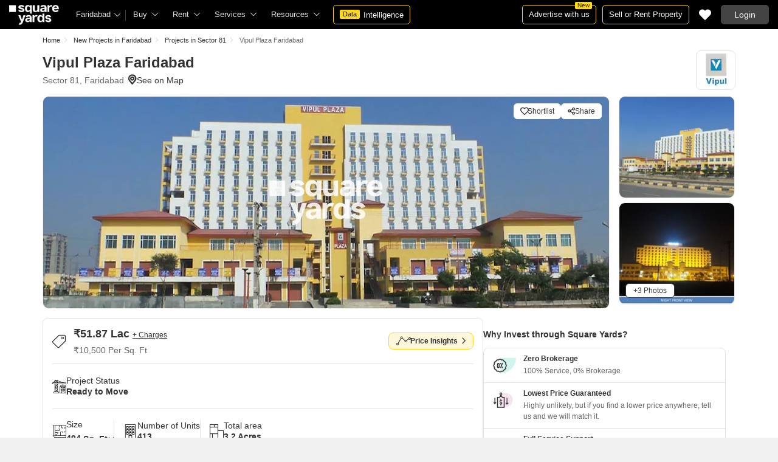

--- FILE ---
content_type: text/html; charset=utf-8
request_url: https://www.squareyards.com/faridabad-residential-property/vipul-plaza-faridabad/176064/project
body_size: 48215
content:
<!doctype html>
<html lang="en">
  <head>
    <meta http-equiv="Content-Type" content="text/html; charset=utf-8"/>
    <meta http-equiv="X-UA-Compatible" content="IE=edge,chrome=1" />
    <meta name="viewport" content="width=device-width, initial-scale=1.0, maximum-scale=1.0,user-scalable=no"/>
    <title>Vipul Plaza Faridabad Sector 81, Faridabad | Price List, Floor Plan, Reveiws &amp; RERA Details</title>
<meta name="description" content="Explore Vipul Plaza Faridabad Sector 81, Faridabad is Ready to Move Project. Vipul Plaza Faridabad offers  Retail Shop in Faridabad. View floor plans, reviews, amenities, location map, photo &amp; videos and RERA details at squareyards.com.">
<base href="/">
<link rel="icon" href="https://img.squareyards.com/ui-assets/images/favicon.ico" type="image/x-icon">
<meta name="language" content="en-us, english">
<meta http-equiv="Content-Language" content="en">
<meta name="author" content="SquareYards.com">
<meta name="copyright" content="www.squareyards.com">
<meta name="robots" content="index, follow">
<link rel="canonical" href="https://www.squareyards.com/faridabad-residential-property/vipul-plaza-faridabad/176064/project">
<meta name="keywords" content="">
<meta property="og:title" content="Vipul Plaza Faridabad Sector 81, Faridabad | Price List, Floor Plan, Reveiws &amp; RERA Details" />
<meta property="og:url" content="https://www.squareyards.com/faridabad-residential-property/vipul-plaza-faridabad/176064/project" />
<meta property="og:image" content="https://static.squareyards.com/resources/images/faridabad/project-image/vipul-plaza-faridabad-project-project-large-image1-8170.jpg" />
<meta property="og:description" content="Explore Vipul Plaza Faridabad Sector 81, Faridabad is Ready to Move Project. Vipul Plaza Faridabad offers  Retail Shop in Faridabad. View floor plans, reviews, amenities, location map, photo &amp; videos and RERA details at squareyards.com." />
<meta property="og:type" content="website">
<meta property="og:site_name" content="SquareYards">
<meta property="al:android:app_name" content="Square Yards Real Estate" />
<meta property="al:android:class" content="com.sq.yrd.squareyards.DeeplinkHandlingClass" />
<meta property="al:android:package" content="com.sq.yrd.squareyards" />
<meta property="al:android:url" content="https://www.squareyards.com/faridabad-residential-property/vipul-plaza-faridabad/176064/project" />
<meta property="al:ios:app_name" content="Square Yards - Real Estate App" />
<meta property="al:ios:app_store_id" content="1093755061" />
<meta property="al:ios:url" content="https://www.squareyards.com/faridabad-residential-property/vipul-plaza-faridabad/176064/project" />
<meta property="al:web:should_fallback" content="true" />
<meta property="al:web:url" content="https://www.squareyards.com/faridabad-residential-property/vipul-plaza-faridabad/176064/project" />


  <link rel="preload" as="image" href="https://static.squareyards.com/resources/images/faridabad/project-image/vipul-plaza-faridabad-project-project-large-image1-8170.jpg?aio=w-931;h-350;crop;"/>


    <link rel="alternate" href="https://www.squareyards.com/faridabad-residential-property/vipul-plaza-faridabad/176064/project" hreflang="x-default" />
  
<script>(window.BOOMR_mq=window.BOOMR_mq||[]).push(["addVar",{"rua.upush":"false","rua.cpush":"false","rua.upre":"false","rua.cpre":"false","rua.uprl":"false","rua.cprl":"false","rua.cprf":"false","rua.trans":"","rua.cook":"false","rua.ims":"false","rua.ufprl":"false","rua.cfprl":"false","rua.isuxp":"false","rua.texp":"norulematch","rua.ceh":"false","rua.ueh":"false","rua.ieh.st":"0"}]);</script>
                              <script>!function(e){var n="https://s.go-mpulse.net/boomerang/";if("False"=="True")e.BOOMR_config=e.BOOMR_config||{},e.BOOMR_config.PageParams=e.BOOMR_config.PageParams||{},e.BOOMR_config.PageParams.pci=!0,n="https://s2.go-mpulse.net/boomerang/";if(window.BOOMR_API_key="8M8GL-K9Q8W-MM52F-RA6TK-W7M97",function(){function e(){if(!o){var e=document.createElement("script");e.id="boomr-scr-as",e.src=window.BOOMR.url,e.async=!0,i.parentNode.appendChild(e),o=!0}}function t(e){o=!0;var n,t,a,r,d=document,O=window;if(window.BOOMR.snippetMethod=e?"if":"i",t=function(e,n){var t=d.createElement("script");t.id=n||"boomr-if-as",t.src=window.BOOMR.url,BOOMR_lstart=(new Date).getTime(),e=e||d.body,e.appendChild(t)},!window.addEventListener&&window.attachEvent&&navigator.userAgent.match(/MSIE [67]\./))return window.BOOMR.snippetMethod="s",void t(i.parentNode,"boomr-async");a=document.createElement("IFRAME"),a.src="about:blank",a.title="",a.role="presentation",a.loading="eager",r=(a.frameElement||a).style,r.width=0,r.height=0,r.border=0,r.display="none",i.parentNode.appendChild(a);try{O=a.contentWindow,d=O.document.open()}catch(_){n=document.domain,a.src="javascript:var d=document.open();d.domain='"+n+"';void(0);",O=a.contentWindow,d=O.document.open()}if(n)d._boomrl=function(){this.domain=n,t()},d.write("<bo"+"dy onload='document._boomrl();'>");else if(O._boomrl=function(){t()},O.addEventListener)O.addEventListener("load",O._boomrl,!1);else if(O.attachEvent)O.attachEvent("onload",O._boomrl);d.close()}function a(e){window.BOOMR_onload=e&&e.timeStamp||(new Date).getTime()}if(!window.BOOMR||!window.BOOMR.version&&!window.BOOMR.snippetExecuted){window.BOOMR=window.BOOMR||{},window.BOOMR.snippetStart=(new Date).getTime(),window.BOOMR.snippetExecuted=!0,window.BOOMR.snippetVersion=12,window.BOOMR.url=n+"8M8GL-K9Q8W-MM52F-RA6TK-W7M97";var i=document.currentScript||document.getElementsByTagName("script")[0],o=!1,r=document.createElement("link");if(r.relList&&"function"==typeof r.relList.supports&&r.relList.supports("preload")&&"as"in r)window.BOOMR.snippetMethod="p",r.href=window.BOOMR.url,r.rel="preload",r.as="script",r.addEventListener("load",e),r.addEventListener("error",function(){t(!0)}),setTimeout(function(){if(!o)t(!0)},3e3),BOOMR_lstart=(new Date).getTime(),i.parentNode.appendChild(r);else t(!1);if(window.addEventListener)window.addEventListener("load",a,!1);else if(window.attachEvent)window.attachEvent("onload",a)}}(),"".length>0)if(e&&"performance"in e&&e.performance&&"function"==typeof e.performance.setResourceTimingBufferSize)e.performance.setResourceTimingBufferSize();!function(){if(BOOMR=e.BOOMR||{},BOOMR.plugins=BOOMR.plugins||{},!BOOMR.plugins.AK){var n=""=="true"?1:0,t="",a="aofmlsix3thii2lsgx6a-f-650fd4805-clientnsv4-s.akamaihd.net",i="false"=="true"?2:1,o={"ak.v":"39","ak.cp":"1731157","ak.ai":parseInt("1104905",10),"ak.ol":"0","ak.cr":8,"ak.ipv":4,"ak.proto":"h2","ak.rid":"31b9c736","ak.r":41406,"ak.a2":n,"ak.m":"dscr","ak.n":"ff","ak.bpcip":"3.138.197.0","ak.cport":34672,"ak.gh":"23.216.9.132","ak.quicv":"","ak.tlsv":"tls1.3","ak.0rtt":"","ak.0rtt.ed":"","ak.csrc":"-","ak.acc":"","ak.t":"1769092604","ak.ak":"hOBiQwZUYzCg5VSAfCLimQ==Yv1f3AT8u+I62kg0PGnwFxu+ZcTvf0PaHjeWJoqo+rhIjajljcNHgvx8c/wmSDsgXyC4MBCvaYLO2ARxMYVIg5E7ypmgyQZOXa35I/43ORXa/u1wQgC6QI3rErEfcb+AbIIo/6NStOD84saXPWGGLhPUKvhJO+fUoTH9qLQzHejTh/vBjWHVe6JUxdmcIPBACnkprP44a/dh9IZA1nXJk1132SlMSiEUa9faQWH91f1qASk4/wUQxXEHyqzzpmzg3KAOUYj2itp8KyHwzPKaLQ9HkB6ZxsXQa/af3YnFH9yMVlwLSfzaXf+FLIMpqvtgqgMqZ732lDrCAYJis1OcPNznnQI2VU0C0wsnr5DkTGT289KLWXrMt1vASgn8ZMRVN016xj4nixgLbzQ/iJ+Cj0X88DLYy81HOqbzpuK3+p8=","ak.pv":"87","ak.dpoabenc":"","ak.tf":i};if(""!==t)o["ak.ruds"]=t;var r={i:!1,av:function(n){var t="http.initiator";if(n&&(!n[t]||"spa_hard"===n[t]))o["ak.feo"]=void 0!==e.aFeoApplied?1:0,BOOMR.addVar(o)},rv:function(){var e=["ak.bpcip","ak.cport","ak.cr","ak.csrc","ak.gh","ak.ipv","ak.m","ak.n","ak.ol","ak.proto","ak.quicv","ak.tlsv","ak.0rtt","ak.0rtt.ed","ak.r","ak.acc","ak.t","ak.tf"];BOOMR.removeVar(e)}};BOOMR.plugins.AK={akVars:o,akDNSPreFetchDomain:a,init:function(){if(!r.i){var e=BOOMR.subscribe;e("before_beacon",r.av,null,null),e("onbeacon",r.rv,null,null),r.i=!0}return this},is_complete:function(){return!0}}}}()}(window);</script></head>
  <body>
    
        <style>.corruptedImg{display:flex!important;align-items:center;justify-content:center;background:#e9e9e9!important}.corruptedImg img{max-width:100%!important;max-height:100%!important;width:initial!important;height:initial!important;object-fit:inherit!important}header{padding:0 15px 0 125px!important;z-index:9!important;background:#000;display:flex;align-items:center;height:48px;width:100%;position:fixed;top:0;left:0;transition:.3s ease}header .logoBox{position:absolute;top:5px;left:15px}header .gblCityDropdown{height:48px;display:inline-block;float:left;position:relative}header .gblCityDropdown::after{background:#3e3e3e;width:1px;height:18px;content:'';position:absolute;right:0;top:16px}header .gblCityDropdown .dropdown-toggle{padding:8px 25px 8px 0;background:none;cursor:pointer;position:relative;box-shadow:none;color:#e3e3e3;border:none;display:flex;align-items:center;height:100%;transition:.3s;font-size:13px}header .gblCityDropdown .dropdown-toggle::after{padding:10px 0;content:"\e919";font-family:icomoon;font-size:10px;color:#e3e3e3;position:absolute;right:9px;top:3px;transition:.2s;background:#000}header .gblCityDropdown .dropdown-toggle.active:after{transform:rotate(-180deg)}header .gblCityDropdown:hover .dropdown-toggle{color:#fff;transition:.3s}.desktopNav{display:flex}.desktopNav .navItem{display:flex;position:relative}.desktopNav .navItem li{display:inline-block}.desktopNav .navItem li .agentsmegaDropDownLinks,.desktopNav .navItem li .moreServicesmegaDropDownLinks,.desktopNav .navItem li .resourcesmegaDropDownLinks{left:inherit!important}.desktopNav .navItem li .megaDropDownItem{padding:0 30px 0 12px;display:block;font-size:13px;line-height:48px;color:#e3e3e3;align-items:center;white-space:nowrap;cursor:pointer;position:relative;border-radius:5px 5px 0 0;position:relative;transition:.5s}.desktopNav .navItem li .megaDropDownItem:after{content:"\e919";font-family:icomoon;font-size:10px;color:#e3e3e3;position:absolute;right:12px;top:0}.desktopNav .navItem li .megaDropDownLinks{position:absolute;top:48px;left:0;border-radius:0 0 8px 8px;box-shadow:0 6px 18px 0 #0000001a;background:#fff;max-height:535px;max-width:0;display:block;overflow:hidden;opacity:0;transition:.1s}header .headerRightSide{position:absolute;right:15px;display:flex;align-items:center;justify-content:center;height:48px}header .dataIntelligenceBtn{padding:0 10px;gap:0;margin-left:10px;display:flex;align-items:center;justify-content:center;height:32px;border-radius:5px;border:solid 1px #FFD916;background:none;font-size:13px;color:#fff;transition:.3s;position:relative}header .dataIntelligenceBtn span{padding:0 5px;margin:-1px 6px 0 0;background:#FFD916;display:block;transition:.3s;border-radius:2px;color:#1a1a1a;line-height:15px;font-size:11px}header .postPropertyBtn{padding:0 10px;margin-right:10px;border-radius:5px;border:solid 1px #FFD916;font-size:13px;color:#fff;line-height:30px;height:auto}header .advertiseBtn{padding:0 10px;margin-right:10px;border:solid 1px #FFD916;font-size:13px;color:#fff;line-height:30px;height:auto;border-radius:5px;position:relative}header .advertiseBtn span{background:#FFD916;color:#1a1a1a;font-size:10px;padding:1px 4px;position:absolute;top:-6px;right:6px;line-height:10px;border-radius:2px}header .loginBtn{padding:0 21px;background:#444;border:#444 solid 1px;color:#fff;line-height:30px;transition:.5s;height:auto;border-radius:5px;min-width:50px}header .loginBtn:hover{background:#5b5b5b;border:#5b5b5b solid 1px;transition:.5s}header .loginBtn.withUserProfile{padding:0;background:none;border:0}.shortlistDiv{margin-right:10px;position:relative;top:0;width:32px;height:32px;display:flex;align-items:center;justify-content:center;transition:.5s;border-radius:5px}.shortlistDiv em{font-size:20px;color:#fff;transition:.3s;cursor:pointer;position:relative;width:20px;font-style: normal;}.shortlistDiv em.active,.shortlistDiv em:hover{color:#F05252;transition:.3s}.shortlistDiv .shortlistItems{position:absolute;display:inline-block;top:-10px;right:-10px;width:18px;height:18px;text-align:center;line-height:17px;background:#0E9F6E;border-radius:50%;color:#fff!important;font-size:13px}.shortlistDiv em .favnumber{position:absolute;display:flex;top:-10px;right:-10px;width:18px;height:18px;line-height:17px;background:#F05252;border-radius:50%;color:#fff;font-size:10px;align-items:center;justify-content:center;font-family:arial}.shake-horizontal{-webkit-animation:shake-horizontal .8s cubic-bezier(0.455,0.030,0.515,0.955) both;animation:shake-horizontal .8s cubic-bezier(0.455,0.030,0.515,0.955) both}@-webkit-keyframes shake-horizontal{0%,100%{-webkit-transform:translateX(0);transform:translateX(0)}10%,30%,50%,70%{-webkit-transform:translateX(-10px);transform:translateX(-10px)}20%,40%,60%{-webkit-transform:translateX(10px);transform:translateX(10px)}80%{-webkit-transform:translateX(8px);transform:translateX(8px)}90%{-webkit-transform:translateX(-8px);transform:translateX(-8px)}}@keyframes shake-horizontal{0%,100%{-webkit-transform:translateX(0);transform:translateX(0)}10%,30%,50%,70%{-webkit-transform:translateX(-10px);transform:translateX(-10px)}20%,40%,60%{-webkit-transform:translateX(10px);transform:translateX(10px)}80%{-webkit-transform:translateX(8px);transform:translateX(8px)}90%{-webkit-transform:translateX(-8px);transform:translateX(-8px)}}.UMHeader{display:none!important}.headerProfileBox{padding:10px 20px 10px 0;margin:0;display:inline-block;float:right;position:relative;cursor:pointer}.headerProfileBox:after{content:"\e919";font-family:icomoon;font-size:10px;color:#e3e3e3;position:absolute;right:0;top:10px}.headerProfileBox strong{padding-bottom:7px;color:#fff;max-width:72px;white-space:nowrap;overflow:hidden;text-overflow:ellipsis;line-height:35px;display:none}.headerProfileBox figure img{width:100%;height:100%;object-fit:cover;object-position:top}.headerProfileBox figure{width:30px;height:30px;border-radius:50%;overflow:hidden}.headerProfileBox figure span{font-size:13px}.profileDropdownBox{box-shadow:0 10px 50px 0 #0000001a;width:262px;background:#fff;height:auto;max-height:calc(100vh - 63px);position:absolute;top:48px;right:-12px;border-radius:8px;cursor:default;display:none}.profileDropdownBox:after{content:'';position:absolute;top:-8px;right:8px;width:0;height:0;border-left:8px solid transparent;border-right:8px solid transparent;border-bottom:8px solid #fff}.clr{color:#fff;display:flex;display:-webkit-flex;align-items:center;justify-content:center;width:100%;height:100%;overflow:hidden;font-size:20px;background:#5E449B}.cityDropdownOverlay{width:100%;height:100vh;position:fixed;top:0;left:0;z-index:8;display:none}.cityDropdownOverlay.active{display:block}.gblCityBox,.profileDropdown,.postPopup{display:none}.gblOverflow{position:fixed;top:48px;right:0;background-color:#000000b3;height:calc(100% - 48px);width:100%;content:'';z-index:-1;display:none}.gblCityBox{z-index:10;position:absolute;left:100px;top:48px;width:100%;max-width:350px;background:#fff;border-radius:5px;box-shadow:0 3px 12px 0 #00000029}.gblCityBox::before{width:0;position:absolute;left:24px;top:-8px;content:'';height:0;border-left:8px solid transparent;border-right:8px solid transparent;border-bottom:8px solid #fff}.gblCityBox.active{display:block;position:fixed!important;background:#fff}.gblOverflow.active{display:none}.gblCityBox .gblHeader{padding:12px 15px 13px;background:#fff;display:none;overflow:hidden;box-shadow:0 3px 6px 0 #00000012}.gblCityBox .gblHeader h3{font-size:13px;font-weight:600;display:inline-block;color:#000}.gblCityBox .gblHeader em{margin-left:-15px;font-weight:600;width:45px;color:var(--text-primary);font-size:14px;height:48px;flex:none;display:flex;display:-webkit-flex;align-items:center;justify-content:center}.gblCityBox .gblCityBody{display:block;max-height:calc(100vh - 200px);overflow:hidden;overflow-y:auto}.gblCityBox .gblCityBody .box{padding:15px 15px 0;display:flex}.gblCityBox .gblCityBody .box .formRadioBox{padding:5px;margin-left:5px;box-shadow:0 1px 4px 0 #00000017;display:flex;align-items:center;font-size:13px;color:var(--text-primary);position:relative;border:solid 1px #e3e3e3;border-radius:8px;align-items:center;justify-content:center;width:100%;height:55px;text-align:center;position:relative;cursor:pointer}.gblCityBox .gblCityBody .box .formRadioBox:first-child{margin-left:0;cursor:default}.gblCityBox .gblCityBody .box .formRadioBox .radio{cursor:default;margin:0;-webkit-appearance:none;-moz-appearance:none;-ms-appearance:none;-o-appearance:none;appearance:none;height:17px;width:17px;background:#fff;border:#e3e3e3 solid 1px;color:#fff;cursor:pointer;display:inline-block;outline:none;z-index:1;border-radius:30px;position:absolute;top:3px;left:3px;opacity:0}.gblCityBox .gblCityBody .box .formRadioBox .radio:checked::after{border-radius:100%}.gblCityBox .gblCityBody .box .formRadioBox .radio::before{content:"";width:9px;height:9px;background:#e3e3e3;border-radius:100%;left:3px;top:3px;position:absolute}.gblCityBox .gblCityBody .box .formRadioBox .radio:checked{background:#fff;border:1px solid #0E9F6E}.gblCityBox .gblCityBody .box .formRadioBox .radio:checked::before{content:"";width:9px;height:9px;background:#0E9F6E;border-radius:100%;left:3px;top:3px;position:absolute}.gblCityBox .gblCityBody .box .formCheckBox{padding:0 20px 15px 25px;display:inline-block;font-size:13px;color:var(--text-primary);position:relative;overflow:hidden}.gblCityBox .gblCityBody .box .formCheckBox input{border:#0E9F6E solid 1px}.gblCityBox .gblCityBody .box .formCheckBox input[type='checkbox']:checked:after{color:#0E9F6E}.gblCityBox .gblCityBody .box .formRadioBox label{padding-top:5px;font-size:.83em;color:var(--text-primary);display:flex;line-height:22px;flex-direction:column;align-items:center;cursor:pointer}.gblCityBox .gblCityBody .box .formRadioBox label img{border-radius:2px;display:inline-block;width:22px;height:15px}.gblCityBox .gblCityBody .box .formRadioBox:first-child{background:#f8f5ff;box-shadow:none;border:#e7ddff solid 1px}.gblCityBox .gblCityBody .box .formRadioBox:first-child::after{margin:0 auto;position:absolute;left:0;right:0;bottom:-6px;display:block;width:12px;height:12px;background:#f8f5ff;border:solid 1px #e7ddff;border-width:0 1px 1px 0;content:'';transform:rotate(45deg);border-radius:50px 0 0 0}.gblCityBox .gblCityBody .box .formRadioBox:first-child label{color:#5E449B;cursor:default}.gblCityBox .gblCityBody .box .formRadioBox:hover label{color:#5E449B}.gblCityBox .gblCityBody .gblSearchBox{padding:8px 10px;display:block;width:100%;position:relative;background:#ebebeb}.gblCityBox .gblCityBody .gblSearchBox .gblTpCtyBoH5{font-weight:400!important}.gblCityBox .gblCityBody .gblSearchBox .gblSearch{display:flex;display:-webkit-flex;align-items:center}.gblCityBox .gblCityBody .gblSearchBox .gblSearch label{font-size:13px;font-weight:600;position:relative;color:var(--text-primary);font-weight:500;display:none}.gblCityBox .gblCityBody .gblSearchBox .gblSearch .formGroup{display:block;width:100%;position:relative}.gblCityBox .gblCityBody .gblSearchBox .gblSearch .formGroup .form-control{padding-left:35px;height:36px;background:#fff;border:#707070 solid 0}.gblCityBox .gblCityBody .gblSearchBox .gblSearch .formGroup .form-control.active{border-radius:5px 5px 0 0;border-bottom:1px solid #ececec}.gblCityBox .gblCityBody .gblSearchBox .gblSearch .formGroup .icon-search{font-size:17px;position:absolute;left:10px;top:10px}.gblCityBox .gblCityBody .gblSearchBox .gblAlphaBox{width:60%;float:left}.gblCityBox .gblCityBody .gblSearchBox .gblAlphaSearch{height:36px;display:flex;display:-webkit-flex;align-items:center;justify-content:center}.gblCityBox .gblCityBody .gblSearchBox .gblAlphaSearch li .linkBox{padding:5px;display:block;color:#666;font-size:13px}.gblCityBox .gblCityBody .gblSearchBox .gblAlphaSearch li:hover .linkBox,.gblCityBox .gblCityBody .gblSearchBox .gblAlphaSearch li.active .linkBox{color:#0E9F6E;font-weight:600}.gblCityBox .gblCityBody .topCitiesBoxx{display:block;overflow:hidden}.gblCityBox .gblCityBody .topCitiesBoxx strong{padding:6px 10px;font-size:13px;font-weight:600;color:var(--text-primary);background:#f1f1f1;display:block}.gblCityBox .gblCityBody .topCitiesBoxx ul{margin:0 -4px 0 -1px;display:block}.gblCityBox .gblCityBody .topCitiesBoxx ul li{margin:-1px 0 0 -1px;cursor:pointer;text-align:center;display:block;float:left;width:25%;border:solid 1px #e3e3e3;height:60px}.gblCityBox .gblCityBody .topCitiesBoxx ul li a{padding:5px 2px;height:100%;width:100%;display:flex;align-items:center;justify-content:center;flex-direction:column}.gblCityBox .gblCityBody .topCitiesBoxx ul li .city-icon{height:24px;display:block}.gblCityBox .gblCityBody .topCitiesBoxx ul li .city-icon img{width:100%;height:100%;filter:grayscale(1)}.gblCityBox .gblCityBody .topCitiesBoxx ul li a strong{padding:0;margin-top:3px;color:var(--text-primary);transition:.5s;font-weight:400;line-height:normal;font-size:.83em;background:none}.gblCityBox .gblCityBody .topCitiesBoxx ul li:hover a strong{color:#1a1a1a;transition:.5s}.gblCityBox .gblCityBody .allCitiesBoxx{display:block;overflow:hidden}.gblCityBox .gblCityBody .allCitiesBoxx strong{padding:6px 10px;font-size:13px;font-weight:600;color:var(--text-primary);display:block;background:#f1f1f1}.gblCityBox .gblCityBody .allCitiesBoxx ul{margin:0;display:block}.gblCityBox .gblCityBody .allCitiesBoxx ul li{cursor:pointer;display:block;border-top:#f1f1f1 solid 1px}.gblCityBox .gblCityBody .allCitiesBoxx ul li .redirect_to{padding:0 10px;display:block;color:var(--text-primary);line-height:42px;transition:.5s;position:relative}.gblCityBox .gblCityBody .allCitiesBoxx ul li:hover .redirect_to:after{content:'\e917';position:absolute;right:10px;top:0;color:#1a1a1a;font-size:10px;font-family:icomoon!important}.gblCityBox .gblCityBody .allCitiesBoxx ul li:hover .redirect_to{color:#1a1a1a;transition:.5s}.gblCityBox .gblCityBody .topCitiesBoxx ul li:hover .city-icon img{filter:grayscale(0)}.gblCityBox .gblCityBody .gblSearchBox .gblSearch .dropdownMobile ul{border-radius:5px}.gblCityBox .gblCityBody .gblSearchBox .gblSearch .dropdownMobile ul li{padding:0 15px;line-height:42px;border-bottom:#f1f1f1 solid 1px;cursor:pointer}.gblCityBox .detectMyLocation{padding:10px;cursor:pointer;display:flex;align-items:center;gap:8px;color:var(--text-primary);font-size:14px;height:auto}.gblCityBox .detectMyLocation em{width:17px;height:17px;position:relative;font-size:18px;display:flex;align-items:center}.megaMenuData{display:none}.search-topbar-box{display:flex;align-items:center;justify-content:space-between;background:#fff;position:relative}.search-topbar-box .btn-link{padding:0;margin-right:10px;font-size:12px;color:var(--text-primary)!important;border:none!important;box-shadow:none!important;background:none!important}.globalOverflow,.globalModal{display:none}@media screen and (max-width:1024px){header .advertiseBtn,header .dataIntelligenceBtn{display:none}.desktopNav .navItem li:hover .megaDropDownLinks{max-width:850px}}@media screen and (max-width:768px){.gblCityBox{width:285px;display:block;left:-500px;top:0;right:inherit;height:100%;position:fixed;z-index:22;transition:.2s}.gblCityBox::before{display:none}.gblCityBox.active{left:0;transition:.3s}.gblCityBox .gblHeader{padding:0 15px;height:48px;display:flex;display:-webkit-flex;align-items:center}.gblCityBox .gblCityBody .allCitiesBoxx ul li .redirect_to{line-height:42px}}@media screen and (max-width:480px){.gblCityBox{width:100%;max-width:inherit;border-radius:0}.gblCityBox .gblCityBody{max-height:calc(100% - 48px)}}.loaderBox{position:fixed;left:0;top:0;bottom:0;right:0;z-index:1051;display:flex;display:-webkit-flex;align-items:center;justify-content:center;-webkit-backdrop-filter: blur(33px);backdrop-filter: blur(33px);}.loaderBox::after{position:fixed;left:0;top:0;bottom:0;right:0;background:rgba(255,255,255,0.7);content:'';z-index:-1}</style>
    <style>:root{--white:#fff;--black:#333;--zblack:#000;--gray:#666;--darkgrey:#333;--lightgrey:#F3F4F6;--yellow:#F8D41F;--darkyellow:#FFD916;--lightyellow:#FFF7DA;--primary:#0e9f6e;--purple:#5f449b;--purple-light:#f9f0ff;--red:#ef382d;--radius:8px;--border:#e1e1e1;--rating:#f7b400;--body-clr:#f6f8f9;--dark-gray-clr:#666;--scroll-gray-clr:#c1c1c1;--light-gray-clr:#e8e8e8;--white-clr:#fff;--black-clr:#333;--primary-clr:#0E9F6E;--purple-clr:#5f449b;--light-purple-clr:#f8f5ff;--grey:#666;--text-white:#fff;--text-primary:#333;--text-secondary:#666;}.mobileChatBotBtn,.chatBotSection .welcomeMessage{background:var(--lightyellow) !important;border: solid 1px var(--darkyellow) !important;}.chatBotSection .chatBotBody{background:var(--lightyellow) !important;}.chatBotSection .chatBotHeader .companyProfile span{color:var(--darkyellow) !important;}*,::before,::after{padding:0;margin:0;box-sizing:border-box}html{scroll-behavior:smooth}body{overflow:hidden;overflow-y:auto;color:var(--text-secondary);background:#f1f1f1}body,ul,ol,li,h1,h2,h3,h4,h5,h6,figure,p,strong,textarea{list-style:none;font-family:Arial,"sans-serif"}h1,h2,h3,h4,h5,h6,strong,b{font-weight:700}body.active{overflow:hidden}body,p{font-size:14px;line-height:24px}a,.btn,button,select{text-decoration:none;outline:0;cursor:pointer}.btn[disabled]{opacity:.4;cursor:not-allowed;pointer-events:none}a{color:var(--text-primary)}input,textarea{outline:0}small{font-size:100%}.container,.container-fluid,.container-flex{padding:0 15px;margin:0 auto;width:100%}.container{max-width:1170px}.container-flex{display:flex;gap:20px}img:not([src]){opacity:0}.img-responsive{max-width:100%;height:auto;max-height:100%;color:transparent;position:relative}.img-skeleton{position:relative}.img-skeleton::before{z-index:0;width:100%;height:100%;content:'';position:absolute;background:linear-gradient(110deg,#f6f7f8 0,#edeef1 20%,#f6f7f8 40%,#f6f7f8 100%) 800px 104px no-repeat #f6f7f8;animation:img-skeleton 1s linear infinite normal none running}@keyframes img-skeleton{0{background-position:-400px 0}100%{background-position:400px 0}}.form-group{margin-bottom:15px}.form-control{padding:6px 12px;width:100%;height:40px;font-size:14px;color:var(--text-primary);background:var(--white);border-radius:var(--radius);border:1px solid var(--border);box-shadow:none;-webkit-appearance:none;-moz-appearance:none;appearance:none}.select-box,.selectBox{position:relative;z-index:1;width:100%;background:var(--white);border-radius:var(--radius)}.select-box::after,.selectBox::after{content:"\e919";font-family:icomoon;font-size:12px;color:var(--text-secondary);position:absolute;right:10px;top:10px;z-index:-1}.select-box select,.selectBox select{padding-right:26px;background:0}.left-box{width:calc(100% - 380px);display:flex;gap:15px;flex-direction:column}.right-box{width:360px;flex:none}.second-fold .container-flex{gap:30px}.second-fold .container-flex .left-box{width:calc(100% - 390px)}.white-box{padding:0 18px 18px;border-radius:var(--radius);background:var(--white);min-height:100px}.white-box-heading{display:flex;align-items:center;height:56px;border-bottom:var(--border) solid 1px;font-size:18px;font-weight:700;color:var(--text-primary)}.white-box-body{margin-top:18px}.tab-box{padding:0 18px;margin:0 -18px;display:flex;gap:12px;overflow:hidden;overflow-x:auto}.tab-box li{padding:0 15px;border-radius:var(--radius);border:solid 1px var(--border);background:var(--white);height:40px;display:flex;align-items:center;gap:10px;font-size:14px;font-weight:700;color:var(--text-primary);white-space:nowrap;cursor:pointer}.tab-box li.active{border:solid 1px var(--darkgrey)!important;background:var(--darkgrey);pointer-events:none;color:var(--text-white)}.tab-box li:hover{border-color:var(--darkgrey)}.line-tab-box{margin-top:10px;display:inline-flex;gap:12px;border-bottom:var(--border) solid 1px}.line-tab-box li{padding:0 15px;display:flex;align-items:center;font-size:14px;color:var(--text-primary);height:40px;position:relative;white-space:nowrap;cursor:pointer}.line-tab-box li.active{pointer-events:none}.line-tab-box li.active:after{content:'';position:absolute;bottom:-1px;left:0;width:100%;height:2px;background:var(--darkgrey)}.table-box table{border:0;border-collapse:collapse;white-space:nowrap}.table-box table td{padding:5px 15px;border:var(--border) solid 1px;height:45px;font-size:14px;color:var(--text-secondary);text-align:left}.table-box table thead{border:#f6f6f6 solid 15px;border-top:#f6f6f6 solid 10px;border-bottom:var(--white) solid 15px;background:#f6f6f6}.table-box table thead td{padding:5px 15px 15px;border:#f6f6f6 solid 1px;color:var(--text-secondary);font-size:14px}.table-box table tbody{border:var(--white) solid 15px}.btn-box{margin-top:15px;display:flex;align-items:center;justify-content:center;gap:15px}.btn{padding:0 15px;display:inline-flex;gap:5px;justify-content:center;align-items:center;border:1px solid transparent;font-size:14px;line-height:normal;border-radius:var(--radius);height:42px}.btn-default{background:var(--white);color:var(--text-primary);border-color:var(--border)}.btn-default:hover{border-color:var(--darkgrey)}.btn-primary{background:var(--darkyellow);color:var(--text-primary);border-color:var(--darkyellow);font-weight:700}.btn-primary:hover{background:var(--yellow);border-color:var(--yellow)}.btn-secondary{background:var(--darkgrey);color:var(--text-white);border-color:var(--darkgrey)}.btn-whatsapp{background:linear-gradient(227deg,#4cc75b 6.33%,#30b845 96.81%);border-color:none;color:var(--text-white);font-weight:700}.btn-whatsapp-fill{background:linear-gradient(227deg,#4cc75b 6.33%,#30b845 96.81%);color:var(--text-white);border-color:none;font-weight:700}.btn-link{border-radius:0;padding:0;height:auto;background:0;border:0;color:var(--text-primary);border-bottom:1px solid var(--darkgrey);cursor:pointer}.btn-link:hover{border-color:transparent}.btn-lg{height:48px}.scrollbar-hide{-webkit-scrollbar-width:none;-moz-scrollbar-width:none;-ms-scrollbar-width:none;scrollbar-width:none}.scrollbar-hide::-webkit-scrollbar{display:none}.scrollbar::-webkit-scrollbar{width:8px;height:8px;background-color:rgba(0,0,0,0.1);border-radius:20px;position:absolute;z-index:10000}.scrollbar::-webkit-scrollbar-thumb{background-color:#bfbfbf;border-radius:20px}.scrollbar::-moz-scrollbar{width:8px;height:8px;background-color:rgba(255,255,255,0.1);position:absolute;z-index:10000;right:0}.scrollbar::-moz-scrollbar-thumb{background-color:#bfbfbf;border-radius:20px}.modal,.modal-overlay,.globalOverflow,.globalModal,.global-modal,.ui-helper-hidden-accessible,.shotlist-popup{display:none}.bxslider{display:flex;gap:15px;overflow:hidden; overflow-x:auto}.container{max-width:1170px}.accordion-wrapper{margin:0 auto;max-width:1024px;overflow:hidden;position:relative;display:flex;flex-direction:column;gap:10px}.accordion-wrapper .accordion-item{border-radius:8px;border:solid 1px #e1e1e1}.accordion-wrapper .accordion-header{padding:0 20px 0 0;font-size:14px;font-weight:600;line-height:25px;color:var(--text-secondary);display:flex;display:-webkit-flex;align-items:center;justify-content:space-between;min-height:52px;position:relative;cursor:pointer}.accordion-wrapper .accordion-header:after,.accordion-wrapper .accordion-header:before{content:'';position:absolute;top:25px;right:0;width:16px;height:2.5px;background:#bfbfbf}.accordion-wrapper .accordion-header:after{transform:rotate(-90deg)}.accordion-wrapper .accordion-header strong{max-width:calc(100% - 40px);color:var(--text-primary);line-height:22px}.accordion-wrapper .accordion-item.active .accordion-header::after{transform:rotate(0)}.accordion-wrapper .accordion-body{padding:0 20px;max-height:0;overflow:hidden}.accordion-wrapper .accordion-body p{color:var(--text-secondary);line-height:20px}.accordion-wrapper .accordion-item.active .accordion-body{padding:0 20px 15px;max-height:10000px}.accordion-wrapper .accordion-item.active .accordion-header em::before{transform:rotate(-180deg);transition:.3s}.accordion-wrapper ul{display:flex;flex-direction:column;gap:10px}.accordion-wrapper ul li .accordion-item .accordion-header{font-weight:400}.accordion-wrapper ul li .accordion-item .accordion-header::after{padding:4px;border:solid #999;border-width:0 1px 1px 0;display:block;transform:rotate(45deg);content:'';position:absolute;right:15px;top:19px;z-index:1}.accordion-wrapper ul li .accordion-item.active .accordion-header::after{transform:rotate(225deg)}.sticky-navbar{border:solid 1px #eee;border-width:1px 0 0 1px;background:#fff;box-shadow:0 4px 10px 0 rgba(0,0,0,0.05);position:sticky;position:-webkit-sticky;top:48px;z-index:4}.sticky-navbar .sticky-nav-slider{max-width:calc(1170px - 30px);margin:0 auto;position:relative}.sticky-navbar .sticky-nav-list-scroll{overflow:auto}.sticky-navbar ul{display:inline-block;white-space:nowrap}.sticky-navbar ul li{padding:15px;height:54px;display:inline-block;color:var(--text-primary);position:relative;font-weight:700;white-space:nowrap;cursor:pointer}.sticky-navbar ul li.active::after{content:'';position:absolute;left:0;bottom:0;right:0;background:#333;height:3px}.position-sticky{position:sticky;position:-webkit-sticky;top:115px}.project-gallery-box{margin-top:10px;display:block;position:relative;z-index:3}.project-gallery-box .figure-box,.project-gallery-box .small-box{display:flex}.project-gallery-box .large-box{width:100%;height:350px}.project-gallery-box .large-box .figure{width:100%;height:100%}.project-gallery-box .mid-box{margin-left:15px;height:350px;display:flex;flex:none;gap:15px;flex-wrap:wrap}.project-gallery-box .figure{border-radius:10px;overflow:hidden;background:#eee;position:relative;z-index:0;cursor:pointer;border:1px solid #eee}.project-gallery-box .mid-box .figure{width:191px;height:168px}.project-gallery-box .two-column{width:192px}.project-gallery-box .three-column{width:399px}.project-gallery-box .four-column{width:399px}.singleColum{position:absolute;right:10px;bottom:10px;display:flex;display:-webkit-flex;align-items:center;gap:7px}.project-gallery-box .mid-box.three-column .figure+.figure+.figure{width:100%}.project-gallery-box .img-responsive{height:100%;width:100%;object-fit:cover}.project-gallery-box .badge,.virtual-badge{padding:0 12px;height:24px;border-radius:6px;overflow:hidden;display:flex;align-items:center;justify-content:center;gap:9px;line-height:normal;background:var(--white);border:var(--darkgrey) solid 1px;font-size:12px;z-index:2;color:var(--text-primary)}.virtual-badge{background:#fff7da;border-color:#ffd916;color:var(--text-primary)}.virtual-badge em{font-size:14px !important}.project-gallery-box .badge em{width:18px}.project-gallery-box .mid-box .badge{position:absolute;left:10px;bottom:10px}.project-gallery-box .figure.video .play-btn{display:flex;align-items:center;justify-content:center;background:#454d54;color:var(--text-white);border-radius:100%;width:52px;height:52px;position:absolute;left:calc(50% - 26px);top:calc(50% - 26px);z-index:2}.project-gallery-box .figure.video::after{background:#00000080;position:absolute;left:0;right:0;top:0;bottom:0;content:'';z-index:1}.project-gallery-box .content-box{margin-top:20px;display:flex}.project-gallery-box .left-info{width:calc(100% - 418px)}.project-gallery-box .right-info{margin-left:15px;width:403px;display:flex;flex:none;flex-direction:column;align-items:flex-end;justify-content:flex-end;position:relative}.property-tag-list{margin-bottom:20px;display:flex;align-items:center;gap:7px}.property-tag-list li{padding:0 10px;background:#eee;border-radius:6px;align-items:center;display:flex;height:19px;line-height:normal;font-size:10px;color:var(--text-primary);gap:5px;white-space:nowrap}.property-tag-list li em{color:#eee;width:12px;font-size:12px}.property-tag-list li.rera{background:#dbfff2}.property-tag-list li.rera em{color:#00d88a}.property-tag-list li.residential{background:#edebfe}.property-tag-list li.residential em{color:#9061f9}.property-tag-list li.commercial{background:#feecdc}.property-tag-list li.commercial em{color:#ff5a1f}.property-tag-list li.ready-to-move{background:#ffdde3}.property-tag-list li.ready-to-move em{color:#f9627d}.property-tag-list li.new-launch{background:#fdf6b2}.property-tag-list li.new-launch em{color:#c27803;font-size:10px;width:8px;height:8px;transform:rotate(332deg)}.property-tag-list li.partially-move{background:#d5f5f6}.property-tag-list li.partially-move em{color:#0694a2}.project-gallery-box .rating{display:flex;display:-webkit-flex;align-items:center;gap:10px;position:absolute;right:0;top:0}.project-gallery-box .rate-star{display:flex;display:-webkit-flex;align-items:center;gap:5px}.project-gallery-box .rating em{color:#d3d3d3;font-size:16px;width:16px}.project-gallery-box .rating em.active{color:#f7b400}.project-gallery-box .rating span{color:#5f449b}.project-gallery-box .rate-link{color:#5f449b;padding:0 0 1px;background:0;border:0;cursor:pointer;font-size:14px;height:auto;border-bottom:1px solid #5f449b;border-radius:0}.project-gallery-box .rate-link:hover{border-bottom-color:transparent}.project-gallery-box .location-map{margin-top:5px;font-size:12px;display:flex;display:-webkit-flex;align-items:center;gap:15px}.project-gallery-box .location-map p{font-size:14px;color:var(--text-secondary)}.project-gallery-box .map-link{padding:0;background:0;border:0;cursor:pointer;font-size:14px;height:auto;gap:6px;position:relative;cursor:pointer}.project-gallery-box .map-link::before{font-family:icomoon;font-size:16px;width:16px;height:16px;color:var(--text-primary);content:"\e923"}.project-gallery-box .map-link::after{padding-bottom:2px;color:#5f449b;border-bottom:1px solid #5f449b;content:"See on Map"}.project-gallery-box .map-link:hover::after{border-bottom-color:transparent}.project-gallery-box .main-heading-box{display:block}.project-gallery-box .main-heading-box .tag-box{display:block}.project-gallery-box .main-heading strong{font-size:24px;color:var(--text-primary);position:relative;line-height:30px;display:block;min-height:30px}.project-gallery-box .main-heading .npBadgeList{padding:6px 0 0 15px}.project-gallery-box .main-heading .location{position:relative;color:var(--text-secondary);font-size:14px;font-weight:400;display:inline-flex;gap:15px}.project-gallery-box .main-heading .map-link{display:flex !important}.project-gallery-box .price-sqft{margin-top:20px;display:flex;display:-webkit-flex;align-items:center;gap:15px}.project-gallery-box .price-box{font-size:24px;font-weight:700;color:var(--text-primary)}.project-gallery-box .per-sqft{padding-left:20px;font-size:14px;color:var(--text-primary);position:relative}.project-gallery-box .per-sqft::before{position:absolute;left:0;top:calc(50% - 3px);content:'';width:5px;height:5px;background:#d9d9d9;border-radius:100%;overflow:hidden}.project-gallery-box .chip-list-box{margin-top:15px;display:flex;display:-webkit-flex;align-items:center;gap:8px}.project-gallery-box .chip{padding:0 10px;display:flex;display:-webkit-flex;align-items:center;gap:5px;border:1px solid #fff;background:#fff;color:var(--text-primary);font-size:12px;border-radius:6px;cursor:pointer;height:26px}.project-gallery-box .chip em{width:12px}.project-gallery-box .chip.share{padding:0;display:block;border:0;position:relative}.project-gallery-box .chip.share span{padding:0 10px;display:flex;display:-webkit-flex;align-items:center;gap:5px;border:1px solid #fff;background:#fff;color:var(--text-primary);font-size:12px;border-radius:6px;cursor:pointer}.project-gallery-box .share-list{padding:5px 0;display:none;position:absolute;right:0;top:26px;background:#fff;transition:.3s;z-index:3;overflow:hidden;box-shadow:0 2px 9px 0 #00000024;border-radius:5px;width:120px}.project-gallery-box .chip.share.active .share-list{display:block}.project-gallery-box .chip.share:hover .share-list{display:block}.project-gallery-box .chip.shortlist em{font-size:14px}.project-gallery-box .chip.shortlist.active em{color:#f05252}.project-gallery-box .chip.shortlist.active em::before{content:"\e9ca"}.project-gallery-box .share-list li{padding:0 10px;border:0;line-height:26px;display:flex;display:-webkit-flex;align-items:center;color:var(--text-primary);position:relative;transition:.3s;text-align:left;cursor:pointer;white-space:nowrap;font-size:13px}.project-gallery-box .share-list li em{margin-right:5px;color:var(--text-primary);overflow:hidden;font-size:16px;width:16px}.project-gallery-box .share-list li:hover{background:#f5f5f5}.project-gallery-box .large-box .chip-list-box{margin:0;position:absolute;right:12px;top:11px}.project-gallery-box .btn-flex{padding:15px 20px;width:100%;display:flex;display:-webkit-flex;align-items:center;justify-content:center;flex-direction:column;gap:10px;border-radius:8px;background:#f3f4f6}.project-gallery-box .btn-flex .icon-phone-o{width:14px;font-size:14px}.project-gallery-box .btn-flex .btn{width:100%;font-weight:700}.project-gallery-box .project-query-list{display:flex;display:-webkit-flex;align-items:center;gap:20px}.project-gallery-box .project-query-list li{display:flex;display:-webkit-flex;align-items:center;gap:5px;color:var(--text-primary);font-size:14px;font-weight:700}.project-gallery-box .project-query-list li em{width:14px;font-weight:700}.no-img-found-case{display:flex;align-items:center;justify-content:flex-end;width:100%;gap:15px;position:absolute;top:0}.no-img-found-case .rating{position:initial}.no-img-found-case .chip-list-box{margin-top:0;position:initial}.tag-box{display:flex;display:-webkit-flex;align-items:center;gap:8px}.tag-box .tag{display:flex;display:-webkit-flex;color:var(--text-white);border-radius:5px;overflow:hidden;font-weight:700;font-size:12px}.tag-box .tag .tag-symbal{display:flex;display:-webkit-flex;align-items:center;justify-content:center;border-right:1px solid #fff;width:29px;flex:none;font-size:14px}.tag-box .tag.square-assured .tag-symbal{background:0}.tag-box .tag span{padding:0 10px;display:block;line-height:normal;height:24px;display:flex;display:-webkit-flex;align-items:center}.tag-box .tag.sy-exclusive{background:linear-gradient(101deg,#3d3e98 -5.01%,#b273b0 96.89%)}.tag-box .tag.recently-added{background:linear-gradient(53deg,#00b561 -0.01%,#00b5a8 81.15%)}.tag-box .tag.square-assured{background:linear-gradient(53deg,#5abfb3 -0.36%,#5988bf 81.03%)}.project-gallery-box .large-box .tag-box{position:absolute;left:10px;bottom:10px}.project-first-fold{padding-bottom:15px;margin-top:48px;background:#fff;display:block}.project-top-information{display:flex;justify-content:space-between;align-items:center}.project-top-information .project-top-details{padding-right:185px;position:relative;display:flex;flex-direction:column}.project-top-information .rating{margin-top:4px;display:flex;display:-webkit-flex;align-items:center;gap:10px}.project-top-information .rate-star{display:flex;display:-webkit-flex;align-items:center;gap:3px}.project-top-information .rating em{color:#d3d3d3;font-size:16px;width:16px}.project-top-information .rating em.active{color:#f7b400}.project-top-information .rating span{color:#5f449b}.project-top-information .rate-link{padding:0 0 1px;color:var(--text-primary);background:0;border:0;cursor:pointer;font-size:14px;height:auto;border-bottom:1px solid #fff;border-radius:0;position:relative;top:2px}.project-top-information .rate-link:hover{border-bottom:1px solid #5f449b}.project-top-information h1{display:inline-block;color:var(--text-primary);font-size:24px;font-weight:700;line-height:28px}.project-top-information .loction-box{margin-top:5px;font-size:14px;line-height:14px;color:var(--text-secondary);display:flex;display:-webkit-flex;align-items:center;gap:5px;font-weight:400}.project-top-information .loction-box em{font-size:16px;width:16px;color:var(--text-primary);font-weight:700;position:relative;top:-1px;margin-left:5px}.project-top-information .loction-box .see-on-map{width:80px;height:20px;cursor:pointer;position:relative;top:3px}.project-top-information .loction-box .see-on-map::after{padding-bottom:2px;color:var(--text-primary);border-bottom:1px solid #fff;content:"See on Map"}.project-top-information .loction-box .see-on-map:hover::after{border-bottom:1px solid #5f449b}.project-top-information figure{width:65px;height:65px;border-radius:8px;border:1px solid #e1e1e1;overflow:hidden;display:flex;align-items:center;justify-content:center;background:#f1f1f1;cursor:pointer}.chip-list-box{display:flex;display:-webkit-flex;align-items:center;gap:8px;position:absolute;top:8px;right:8px;z-index:1}.chip-list-box li{padding:0 10px;display:flex;display:-webkit-flex;align-items:center;gap:5px;border:1px solid #d3d3d3;background:#fff;color:var(--text-primary);font-size:12px;border-radius:6px;cursor:pointer;height:26px}.chip-list-box li em{width:12px}.chip-list-box li.share{padding:0;display:block;border:0;position:relative} .chip-list-box li.shortlist.active em{color: #f05252;}.chip-list-box li.shortlist.active em::before {content: "\e9ca";}.chip-list-box li.share span{padding:0 10px;display:flex;display:-webkit-flex;align-items:center;gap:5px;border:1px solid #d3d3d3;background:#fff;color:var(--text-primary);font-size:12px;border-radius:6px;cursor:pointer}.chip-list-box .share-item{padding:5px 0;display:none;position:absolute;right:0;top:26px;background:#fff;transition:.3s;z-index:3;overflow:hidden;box-shadow:0 2px 9px 0 #00000024;border-radius:5px;width:120px}.chip-list-box .share-item li{padding:0 10px;border:0;line-height:26px;display:flex;display:-webkit-flex;align-items:center;color:var(--text-primary);position:relative;transition:.3s;text-align:left;cursor:pointer;white-space:nowrap;font-size:13px}.chip-list-box .share-item li em{margin-right:5px;color:var(--text-primary);overflow:hidden;font-size:16px;width:16px}.chip-list-box .share-item li:hover{background:#f5f5f5}.chip-list-box li.share.active .share-item{display:block}.chip-list-box.no-img{margin-top:5px;position:relative;right:initial;top:initial}.chip-list-box.no-img .share-list{padding:5px 0;display:none;position:absolute;right:0;top:26px;background:#fff;transition:.3s;z-index:3;overflow:hidden;box-shadow:0 2px 9px 0 #00000024;border-radius:5px;width:120px}.chip-list-box.no-img .chip.share.active .share-list{display:block}.chip-list-box.no-img .chip.share.active .share-list li{padding:0 10px;border:0;line-height:26px;display:flex;display:-webkit-flex;align-items:center;color:var(--text-primary);position:relative;transition:.3s;text-align:left;cursor:pointer;white-space:nowrap;font-size:13px}.chip-list-box.no-img .chip.share.active .share-list li em{margin-right:5px;color:var(--text-primary);overflow:hidden;font-size:16px;width:16px}.chip-list-box.no-img .chip.share.active .share-list li:hover{background:#f5f5f5}.project-bottom-information{margin-top:15px;display:flex;display:-webkit-flex;gap:15px}.project-bottom-information .left-side{padding:0 15px;width:calc(100% - 415px);border:#e1e1e1 solid 1px;border-radius:8px;height:fit-content}.project-bottom-information .right-side{width:399px;display:flex;flex-direction:column;gap:10px}.project-bottom-information .right-side .btn-primary{width:100%;height:46px;font-weight:700}.status-box{width:100%;display:flex;display:-webkit-flex;flex-direction:column}.unit-status-box{display:flex;gap:10px;align-items:center}.status-box li{padding:10px 0;display:flex;color:var(--text-primary);position:relative;border-top:1px solid #e1e1e1;gap:10px;align-items:center;justify-content:space-between;min-height:74px}.status-box li:first-child{border-top:0}.status-box li:first-child .insights-box{top:0}.status-box li:nth-child(3){flex-direction:initial;gap:15px;justify-content:left}.status-box li strong{display:block;font-size:14px;color:var(--text-primary)}.status-box li .price-box{font-size:18px;font-weight:700;color:var(--text-primary);line-height:30px}.status-box li .per-sqft{color:var(--text-secondary);font-size:14px;line-height:21px}.status-box li .insights-box{padding:5px 25px 5px 12px;height:28px;display:flex;align-items:center;justify-content:center;background:var(--lightyellow);border:var(--darkyellow) solid 1px;border-radius:8px;gap:7px;color:var(--text-primary);cursor:pointer;font-weight:700;position:relative}.status-box li .insights-box .icon-price-trend{font-size:24px;position:static;color:var(--text-primary)}.status-box li .insights-box span{font-size:12px;font-weight:700;color:var(--text-primary)}.status-box li .insights-box::after{content:"\e917";font-family:'icomoon';position:absolute;right:10px;top:0;bottom:0;font-size:10px;display:flex;display:-webkit-flex;align-items:center}.status-box li .status{padding-left:15px;width:50%;display:flex;align-items:center;gap:14px;font-size:14px;color:var(--text-primary);line-height:normal;border-left:1px solid #e1e1e1;width:fit-content}.status-box li .status:first-child{padding-left:0;border-left:0 solid #e1e1e1}.status-box li em{width:23px;font-size:23px;color:#1f1f1f}.status-box li .status .unit .sqft-dropdown-box{position:relative;top:6px}.status-box li .status .unit span{font-size:14px;line-height:18px;color:var(--text-primary)}.status-box li .status .unit span.unit-label{padding-right:10px;max-width:55px;overflow:hidden;white-space:nowrap;text-overflow:ellipsis;display:inline-block}.status-box li .unit strong{position:relative;display:flex;align-items:center;gap:10px;color:var(--text-primary);font-size:14px;line-height:19px;font-weight:700;text-overflow:ellipsis;display:block}.status-box li .unit strong em{font-size:10px;color:var(--text-secondary);font-weight:700;position:relative;right:0;transition:.3s}.status-box li .unit:hover strong em{transition:.3s;right:-2px}.status-box li:has(.status:nth-child(4)) .status .unit strong{max-width:170px}.status-box .price-tag-box{padding-left:35px;position:relative}.status-box .price-tag-box em{margin-top:-11px;position:absolute;top:50%;left:0;width:22px;height:22px;font-size:22px}.project-status-box{display:flex;gap:8px;width:fit-content;position:relative}.project-status-box article{padding:5px 10px;width:246px;display:flex;gap:15px;justify-content:space-between;align-items:center;border-radius:8px;border:1px solid #e1e1e1;background:#FFF;cursor:pointer}.project-status-box article .tower-status{line-height:18px}.project-status-box article span{color:var(--text-secondary);font-size:12px;font-weight:400;white-space:nowrap;overflow:hidden;text-overflow:ellipsis;display:block}.project-status-box article strong{color:var(--text-primary);font-size:14px;font-weight:700;white-space:nowrap;overflow:hidden;text-overflow:ellipsis;display:block}.project-status-box article span{color:var(--text-secondary);font-size:12px;font-weight:400;white-space:nowrap;overflow:hidden;text-overflow:ellipsis;display:block}.project-status-box article .completion-date{color:var(--text-primary);display:block;font-size:10px;line-height:15px}.project-status-box article .completion-date span{font-size:10px;color:var(--text-primary)}.project-status-box .tower-count-box{position:absolute;top:14px;right:-12px;width:25px;height:25px;display:flex;align-items:center;justify-content:center;text-align:center;color:var(--text-primary);font-size:12px;background:#fff;border:#e1e1e1 solid 1px;border-radius:100px;cursor:pointer}.why-consider-box{padding:10px 20px;width:100%;border-radius:8px;border:1px solid #e1e1e1;background:#FFF}.why-consider-box .why-consider-heading{margin-bottom:5px;font-size:16px;color:var(--text-primary);overflow:hidden;text-overflow:ellipsis;white-space:nowrap;display:block}.why-consider-box .why-consider-list{overflow:hidden;max-height:95px}.why-consider-box .btn-link{position:relative;top:4px}.why-consider-list li{padding-left:15px;margin-bottom:10px;position:relative;font-size:14px;line-height:20px}.why-consider-list li::before{position:absolute;left:0;top:8px;width:4px;height:4px;background:#333;overflow:hidden;border-radius:50px;content:''}.benefits-box{margin-bottom:6px;display:flex;align-items:center;gap:3px;overflow:hidden;white-space:nowrap;overflow-x:auto}.benefits-box li{padding:0 8px;border:1px solid #b290ff;border-radius:3px;font-size:10px;color:var(--text-primary);font-weight:700;text-transform:uppercase;line-height:15px;background:#f9f2fd}.info-badge{padding:0 10px;display:flex;align-items:center;font-size:12px;width:100%;border-radius:6px;background:#eee;border:1px solid transparent;height:26px;white-space:nowrap;overflow:hidden;text-overflow:ellipsis}.info-badge strong{display:flex;align-items:center;gap:5px}.info-badge strong em{width:14px;font-size:14px}.info-badge span{margin-left:5px;padding-left:5px;display:block;border-left:1px solid transparent;line-height:16px}.info-badge.hot{background:var(--lightyellow);border:var(--darkyellow) solid 1px;color:var(--text-primary)}.info-badge.hot span{border-color:#c81e1e}.info-badge.fast{background:#feecdc;color:#8a2c0d;border-color:#fcd9bd}.info-badge.fast span{border-color:#8a2c0d}.info-badge.popular{background:#def7ec;color:#046c4e;border-color:#bcf0da}.info-badge.popular span{border-color:#046c4e}.info-badge.high{background:#fdf6b2;color:#8e4b10;border-color:#fce96a}.info-badge.high span{border-color:#8e4b10}.info-badge.miss{background:#edebfe;color:#5521b5;border-color:#dcd7fe}.info-badge.miss span{border-color:#5521b5}.second-fold{padding:20px 0 60px;position:relative}.second-fold .container{gap:30px} .second-fold .position-sticky{display:flex;flex-direction:column;gap:15px;} .seo-box{margin-bottom:15px;display:block}.seo-box .content-box{max-height:45px;overflow:hidden}.seo-box.active .content-box{max-height:10000px}.seo-box .btn{height:auto;display:inline-block}.seo-box .btn-link{height:auto;color:#5f449b;font-size:14px;}.why-consider-modal .why-consider-list li{font-size:14px;line-height:24px}.charges-popup-btn{color:#5f449b;font-size:12px;font-weight:400;text-decoration:underline;cursor:pointer;line-height:10px}.charges-popup-btn:hover{text-decoration:none}.sqft-dropdown-box{display:inline-block;position:relative}.sqft-dropdown-box span{padding-right:15px;cursor:pointer;border-bottom:#666 dashed 1px}.sqft-dropdown-box span:before{content:"\e919";font-family:'icomoon';position:absolute;top:0;right:0;font-size:8px;display:block}.sqft-dropdown-box .sqft-list{position:absolute;right:0;top:20px;background:#FFF;box-shadow:0 4px 10px 0 rgba(0,0,0,0.17);z-index:5;border-radius:5px;overflow:hidden;display:none}.sqft-dropdown-box .sqft-list ul{padding:5px 0 0;margin:0;width:85px}.sqft-dropdown-box .sqft-list ul li{padding:4px 10px;margin:0;min-height:auto;border:0;font-size:12px;cursor:pointer;font-weight:400}.sqft-dropdown-box .sqft-list ul li:hover{background:#efefef}.sqft-dropdown-box .sqft-list ul li.active{cursor:default}.sqft-dropdown-box.active .sqft-list{display:block}.advertise.y-banner{height:360px;flex:none;background:#fff;cursor:pointer;border-radius:8px;overflow:hidden}.advertise.y-banner img{width:100%;cursor:pointer;}.mobileBreadcrumbBox{padding:0 15px;background:#f1f1f187;overflow:hidden;display:flex;align-items:center;height:40px}.mobileBreadcrumbBox h1,.mobileBreadcrumbBox h2{font-size:14px;color:var(--text-primary);font-weight:600;line-height:22px;width:calc(100% - 30px);white-space:nowrap;overflow:hidden;display:block;text-overflow:ellipsis}.mobileBreadcrumbBox em{position:absolute;right:18px;font-size:12px;color:var(--text-primary);transition:.5s;width:13px;height:10px;display:inline-block}.mobileBreadcrumbBox.active em{transform:rotate(-180deg);transition:.5s}.newBreadcrumbBox{padding:5px 0;display:block}.newBreadcrumbBox ul{display:block}.newBreadcrumbBox ul li{display:inline-flex;flex-direction:column;position:relative}.newBreadcrumbBox ul li span{display:flex;color:var(--text-secondary);font-size:11px}.newBreadcrumbBox ul li span a{padding-right:13px;margin-right:5px;position:relative;color:var(--text-primary);text-decoration:none;font-size:11px;display:flex}.newBreadcrumbBox ul li span a::before{content:"\e917";font-family:icomoon;position:absolute;top:0;right:0;font-size:8px;color:#ccc}.newBreadcrumbBox ul li span a:hover{text-decoration:underline;cursor:pointer}.newBreadcrumbBox ul li .dropdownBox{display:none}.newBreadcrumbBox ul li .dropdownBox .dropdownItem::before{content:"\e919";font-family:icomoon;position:absolute;top:1px;right:0;font-size:8px;color:#ccc}.newBreadcrumbBox ul li .dropdownBox .dropdownList{padding:15px 0 0;display:block;position:absolute;top:10px;left:0;z-index:4}.newBreadcrumbBox ul li .dropdownBox .dropdownList ul{display:block;min-width:150px;background:#fff;box-shadow:0 2px 8px 0 #00000029;overflow:hidden;border-radius:8px}.newBreadcrumbBox ul li .dropdownBox .dropdownList ul li{display:block;border-top:#f1f1f1 solid 1px}.newBreadcrumbBox ul li .dropdownBox .dropdownList ul li a{padding:0 15px;display:block;font-size:12px;line-height:35px;color:var(--text-primary);white-space:nowrap}.newBreadcrumbBox ul li .dropdownBox .dropdownList ul li:hover{background:#f7f7f7}.newBreadcrumbBox ul li .dropdownBox .dropdownList ul li:hover a{color:#5d459c}.newBreadcrumbBox ul li:hover .dropdownBox{display:block}.newBreadcrumbBox ul li.dropDownNav span em{display:none}.newBreadcrumbBox ul li.dropDownNav .seoMarketingContentBox{padding:10px 15px;position:absolute;text-align:justify;background:#fff;z-index:5;left:0;width:500px;top:25px;display:none;box-shadow:0 6px 18px 0 rgba(0,0,0,0.1);border-radius:8px}.newBreadcrumbBox ul li:nth-child(1n+5).dropDownNav .seoMarketingContentBox{left:auto;right:0}.newBreadcrumbBox ul li.dropDownNav:hover .seoMarketingContentBox{display:block}.coverBreadcrumb{position:absolute;left:0;right:0;top:0}.newBreadcrumbBox .seoMarketingContent{display:block}.newBreadcrumbBox .seoMarketingContent li{padding:10px 15px}.newBreadcrumbBox .seoLocalityTextBreadcrumb{padding:0;margin:0;background:0}.newBreadcrumbBox .seoLocalityTextBreadcrumb .viewMoreBtn{right:0;bottom:-2px;color:#5f449b;background-image:linear-gradient(to right,#ffffff00,#f7f7f7 11%,#f7f7f7) !important}.newBreadcrumbBox .seoLocalityTextBreadcrumb .viewMoreBtn:after{background-image:linear-gradient(to right,#ffffff00,#f7f7f7 11%,#f7f7f7) !important}.newBreadcrumbBox .seoLocalityTextBreadcrumb.active{padding:0 0 25px}@media screen and (max-width:1024px){.mobileBreadcrumbBox b{overflow:hidden;text-overflow:ellipsis;display:block;padding-right:20px;white-space:nowrap;color:var(--text-primary)}.newBreadcrumbBox{padding:0;display:none}.newBreadcrumbBox.active{display:block !important}.newBreadcrumbBox .container{padding:0}.newBreadcrumbBox ul{overflow:hidden}.newBreadcrumbBox ul li{display:flex;border-top:#f1f1f1 solid 1px;position:relative}.newBreadcrumbBox ul li span{display:inline-block;width:100%;overflow:hidden;position:relative}.newBreadcrumbBox ul li span a{padding:10px 15px;margin:0;width:calc(100% - 45px)}.newBreadcrumbBox ul li span a::before{content:'\e917';display:none}.newBreadcrumbBox ul li:first-child span{position:inherit;top:inherit;left:inherit}.newBreadcrumbBox ul li:first-child span a{padding:10px 15px}.newBreadcrumbBox ul li span a::before{content:"\e919";top:inherit;right:15px;transform:rotate(-90deg)}.newBreadcrumbBox ul li .dropdownBox{width:100%}.newBreadcrumbBox ul li.dropDownNav span{position:relative}.newBreadcrumbBox ul li.dropDownNav span em{position:absolute;right:0;top:0;width:45px;height:100%;display:flex;align-items:center;justify-content:center;color:var(--text-primary);transition:.5s}.newBreadcrumbBox ul li .dropdownBox .dropdownItem{padding:10px 30px 10px 15px;justify-content:flex-end;display:flex}.newBreadcrumbBox ul li .dropdownBox .dropdownItem::before{top:inherit;right:15px}.newBreadcrumbBox ul li .dropdownBox .dropdownList{position:inherit;top:inherit;left:inherit;z-index:inherit;padding:inherit}.newBreadcrumbBox ul li .dropdownBox .dropdownList ul{background:0;border-radius:inherit;box-shadow:none}.newBreadcrumbBox ul li .dropdownBox .dropdownList ul li a{padding:0 15px 0 30px;color:#5d459c}.newBreadcrumbBox ul li:hover .dropdownBox{display:none}.newBreadcrumbBox ul li.dropDownNav.active .dropdownBox{display:block}.newBreadcrumbBox ul li.dropDownNav.active span em{transform:rotate(-180deg);transition:.5s}}.beforeH1{position:absolute;opacity:0}.syAgentTagBox{display:flex;gap:5px}.syAgentTag{padding-right:10px;border:solid 1px #eee;color:var(--text-primary);font-size:11px;border-radius:3px;display:flex;display:-webkit-flex;align-items:center;line-height:normal;white-space:nowrap;background:#fff;height:23px}.syAgentTag.pro-agent{border:1px solid #e1c571;background:linear-gradient(124deg,#e3c16f 7.83%,#eed882 49.42%,#e3c16f 91.01%)}.syAgentTag.locality-expert{border:1px solid #5169ff;background:linear-gradient(172deg,#04127d -25.44%,#4a58ff 61.14%,#0d1aae 145.86%);color:var(---text-white)}.syAgentTag.trusted-partner{border:1px solid #df9a79;background:linear-gradient(90deg,#f1a490 0,#ffceb9 50.5%,#ffb892 100%)}.syAgentTag.preferred-partner{border:1px solid #daa800;background:#ffd547}.syAgentTag em{width:20px;height:20px;display:inline-flex;align-items:center;justify-content:center}.syAgentTag em.tag-pro-agent{background-position:0 0}.syAgentTag em.tag-locality-expert{background-position:0 -21px}.syAgentTag em.tag-trusted-partner{background-position:0 -42px}.syAgentTag em.tag-preferred-partner{background-position:0 -63px}[class^="tag-"]{background:url(/assets/images/sprite-icon/new-tag-sprite-icons.svg) no-repeat;background-size:150px}.circleTag em{height:16px;width:16px;display:block}.circleTag .tag-pro-agent{background-position:-3px -3px}.circleTag .tag-video{background-position:-24px -3px}.circleTag .tag-owner{background-position:-65px -3px}.circleTag .tag-exclusive{background-position:-45px -3px}.agentTag{display:flex;align-items:center;gap:5px;overflow:auto}.agentTag em{height:15px;display:block}.agentTag .tag-preferred-partner{background-position:-3px -61px;width:104px}.agentTag .tag-trusted-partner{background-position:-3px -80px;width:93px}.agentTag .tag-locality-expert{background-position:-3px -99px;width:93px}.agentTag .tag-owner{background-position:-3px -23px;width:50px}.agentTag .tag-pro-agent{background-position:-3px -42px;width:65px}.agentTag .tag-sy-expert{background-position:-3px -118px;width:63px}.sqft-dropdown-box{display:inline-block;position:relative;width:fit-content}.sqft-dropdown-box span{padding-right:15px;cursor:pointer;border-bottom:#666 dashed 1px}.sqft-dropdown-box span:before{content:"\e919";font-family:'icomoon';position:absolute;top:0;right:0;font-size:8px;display:block;background:#fff}.sqft-dropdown-box .sqft-list{position:absolute;right:0;top:20px;background:#FFF;box-shadow:0 4px 10px 0 rgba(0,0,0,0.17);z-index:5;border-radius:5px;overflow:hidden;display:none}.sqft-dropdown-box .sqft-list ul{padding:5px 0 0;margin:0;width:85px;max-height:200px;overflow-y:auto}.sqft-dropdown-box .sqft-list ul li{padding:4px 10px;margin:0;min-height:auto;border:0;font-size:12px;cursor:pointer;font-weight:400;line-height:19px}.sqft-dropdown-box .sqft-list ul li:hover{background:#efefef}.sqft-dropdown-box .sqft-list ul li.active{cursor:default}.sqft-dropdown-box.active .sqft-list{display:block}</style>

              <div id="dev_headeroverlay" style="width:100%;height:100vh;position:fixed;top:0;left:0;z-index:2;display:none;"></div>
<header class="active outer" page="PROJECT">
    
    <div class="logoBox Top_Misc_L1">
        <a href="https://www.squareyards.com" title="Squareyards" name="Squareyards">
            <img fetchpriority="low" alt="Squareyards Logo" class="img-responsive Top_Misc_L1" width="97" height="39" src="/assets/images/squareyards-logo-new.png?aio=w-97;h-39;crop;">
        </a> 
    </div>
    <div class="gblCityDropdown">
        <div class="dropdown-toggle " id="gblCityBtn" >
            
                Faridabad
            
        </div>
    </div> 
    <div class="gblOverflow"></div>
    
        <nav>
    
        <div class="desktopNav">
            <ul class="navItem">
                
                    <li>
                        <span class="megaDropDownItem">Buy</span>
                        <div class="megaDropDownLinks Buy ">
                        </div>
                    </li>
                
                    <li>
                        <span class="megaDropDownItem">Rent</span>
                        <div class="megaDropDownLinks Rent ">
                        </div>
                    </li>
                
                    <li>
                        <span class="megaDropDownItem">Services</span>
                        <div class="megaDropDownLinks Services ">
                        </div>
                    </li>
                
                    <li>
                        <span class="megaDropDownItem">Resources</span>
                        <div class="megaDropDownLinks Resources resourcesmegaDropDownLinks">
                        </div>
                    </li>
                
            </ul>
        </div>
    
</nav>
    
     
        <a href="https://dataintelligence.squareyards.com/" target="_blank" class="btn dataIntelligenceBtn" title="Data Intelligence by Square Yards">
            <span>Data</span>Intelligence
        </a>
    
    <div class="headerRightSide">
         
            <a href="https://www.squareyards.com/advertise-with-squareyards" class="btn advertiseBtn" title="Advertise with us by Square Yards"><span>New</span>
                Advertise with us
            </a>
            <a href="https://www.squareyards.com/post-property" class="btn postPropertyBtn Top_Misc_L4" id="postProperty">Sell or Rent Property</a>
            <div id="shortlistHeaderContainer"></div>
        
        
            <div class="shortlistDiv">
                <em class="icon-fill-fav Top_Misc_L6"> 
                    <span id="favnumber" class="favnumber Top_Misc_L6" style="display: none;"></span>
                </em>
                <div class="Shorttlis" style="display: none;">Added to Shortlist</div> 
                <div class="Shorttlis1" style="display: none;">Removed from Shortlist</div> 
            </div>
        
        <span id="dev_headeruserprofileboxparent">
            <div class="headerProfileBoxParent btn loginBtn Top_Misc_L5">
                
                    <span>Login</span>
                
            </div>
        </span>
    </div>
</header>
<div class="globalOverflow"></div>

        


<section class="project-first-fold">
    
<div class="newBreadcrumbBox">
  <div class="container">
    
      
        <ul class="scrollBarHide">
      
        
          
            <li class="dropDownNav">
              <span>
                
                  <a href="https://www.squareyards.com" title="Home">Home</a>
                
              </span>
            </li>
          
        
          
            <li class="dropDownNav">
              <span>
                
                  <a href="https://www.squareyards.com/new-projects-in-faridabad" title="New Projects in Faridabad">New Projects in Faridabad</a>
                
              </span>
            </li>
          
        
          
            <li class="dropDownNav">
              <span>
                
                  <a href="https://www.squareyards.com/projects-in-sector-81-faridabad" title="New Projects in Sector 81, Faridabad">Projects in Sector 81</a>
                
              </span>
            </li>
          
        
          
            
              <li class="dropDownNav seoDescriptionText">
                <span>Vipul Plaza Faridabad<em class="icon-arrow-down"></em></span>
              </li>
            
  
            
          
        
      </ul>
    
    
  </div>
</div>

  <div class="container">
    <div class="project-top-information">
      <div class="project-top-details">
        <h1>Vipul Plaza Faridabad <span class="loction-box">Sector 81, Faridabad<em class="icon-pin"></em> <span class="see-on-map npMapLink"></span></span></h1>
        
        
      </div>
      
        <figure><img class="img-responsive developer-logo" src="https://static.squareyards.com/resources/images/developerlogo/vipul-124.jpg?aio=w-63;h-63;crop;" alt="Vipul"></figure>
     
    </div>
  
    <div class="project-gallery-box">
      <div class="figure-box">
        
        <div class="large-box">
          <div class="figure"> <img fetchpriority="high" class="img-responsive load-gallery" width="931" height="350" src="https://static.squareyards.com/resources/images/faridabad/project-image/vipul-plaza-faridabad-project-project-large-image1-8170.jpg?aio=w-931;h-350;crop;" alt="Vipul Plaza Faridabad Cover Image">
            <ul class="chip-list-box">
              <li class="chip shortlist shortlistcontainerlink" data-projectid="176064" data-city="Faridabad" data-location="Neharpar Phase 1" data-subLocation="Sector 81" data-priceText="51.87 Lac" data-focus="0" data-projectName="Vipul Plaza Faridabad" data-image="resources/images/faridabad/tn-projectflagship/tn-vipul-plaza-faridabad-project-flagship1-8899.jpg"><em class="icon-heart"></em>Shortlist</li>
              <li class="chip share"> <span><em class="icon-share-b"></em>Share</span>
                <ul class="share-list">
                  
                  <li data-href="https://www.facebook.com/sharer/sharer.php?u=https://www.squareyards.com/faridabad-residential-property/vipul-plaza-faridabad/176064/project&amp;text=Vipul%20Plaza%20Faridabad%20Sector%2081%2C%20Faridabad%20%7C%20Price%20List%2C%20Floor%20Plan%2C%20Reveiws%20%26%20RERA%20Details"><em class="icon-facebook"></em> Facebook</li>
                  
                  <li data-href="https://twitter.com/intent/tweet?text=Vipul%20Plaza%20Faridabad%20Sector%2081%2C%20Faridabad%20%7C%20Price%20List%2C%20Floor%20Plan%2C%20Reveiws%20%26%20RERA%20Details&amp;url=https://www.squareyards.com/faridabad-residential-property/vipul-plaza-faridabad/176064/project"><em class="icon-twitter"></em> Twitter</li>
                  
                  <li data-href="https://www.linkedin.com/shareArticle?mini=true&amp;url=https://www.squareyards.com/faridabad-residential-property/vipul-plaza-faridabad/176064/project&amp;text=Vipul%20Plaza%20Faridabad%20Sector%2081%2C%20Faridabad%20%7C%20Price%20List%2C%20Floor%20Plan%2C%20Reveiws%20%26%20RERA%20Details"><em class="icon-linkedin"></em> Linkedin</li>
                  
                  <li data-href="https://api.whatsapp.com/send?text=https://www.squareyards.com/faridabad-residential-property/vipul-plaza-faridabad/176064/project"><em class="icon-whatsapp"></em> Whatsapp</li>
                  
                </ul>
              </li>
            </ul>
            
            
          </div>
        </div>
        
        
        <div class="mid-box two-column">
          
          <div class="figure exterior load-gallery"> <img class="img-responsive lazy" width="192" height="168" data-src="https://static.squareyards.com/resources/images/faridabad/project-image/vipul-plaza-faridabad-project-commercial-exteriors1-1249.jpg?aio=w-192;h-168;crop;" alt="Vipul Plaza Faridabad Commercial Exteriors"> </div>
          
          
          <div class="figure load-gallery more-images"> <img class="img-responsive lazy" width="192" height="168" data-src="https://static.squareyards.com/resources/images/faridabad/project-image/vipul-plaza-faridabad-project-commercial-exteriors4-5824.jpg?aio=w-192;h-168;crop;" alt="Vipul Plaza Faridabad Commercial Exteriors">
            <div class="badge">+3 Photos</div>
          </div>
          
          
          
        </div>
        
      </div>
    </div>
    
    <div class="project-bottom-information">
      <div class="left-side">
        <ul class="status-box">
          <li>
            <div class="price-tag-box">
              <em class="icon-price-tag"></em>
              <strong class="price-box"> 
            
              ₹51.87 Lac 
            
            
            <span class="charges-popup-btn">+ Charges</span>
            
            </strong>
           
             <span class="per-sqft">₹10,500 Per Sq. Ft</span>
           
        </div>
          
            <div class="insights-box price-insights"><em class="icon-price-trend"></em><span>Price Insights</span></div>
          
          </li>
          <li>
            <div class="unit-status-box">
              <div class="status"><em class="icon-project-status"></em> 
                <div class="unit"> <span>Project Status</span> <strong class="bhk-type">Ready to Move</strong> </div>
              </div>
             
            </div>     
            
          </li>

          

          
            <li>
              
                
                  
                

                
                  <div class="status">
                    <em class="icon-unit-size"></em>
                    <div class="unit">
                      <span>Size</span>
                      <strong class="unit-box">
                        <span class="unit-value"  data-sqft="494"
                        >
                           494 
                          
                        </span>
                        <div class="sqft-dropdown-box">
                          <span class="unit-label" data-unit="sqft">Sq. Ft</span>
                          <div class="sqft-list">
                            <ul class="scrollbar-hide">
                              
                                <li data-unit="sqft">Sq.ft.</li>
                              
                                <li data-unit="sqyards">Sq.yards</li>
                              
                                <li data-unit="sqm">Sq.metre</li>
                              
                                <li data-unit="acres">Acres</li>
                              
                                <li data-unit="hectares">Hectares</li>
                              
                                <li data-unit="grounds">Grounds</li>
                              
                                <li data-unit="kottah">Kottah</li>
                              
                                <li data-unit="bigha">Bigha</li>
                              
                                <li data-unit="biswa">Biswa</li>
                              
                                <li data-unit="aankadam">Aankadam</li>
                              
                                <li data-unit="guntha">Guntha</li>
                              
                                <li data-unit="chataks">Chataks</li>
                              
                                <li data-unit="marla">Marla</li>
                              
                                <li data-unit="kanal">Kanal</li>
                              
                                <li data-unit="cents">Cents</li>
                              
                                <li data-unit="perch">Perch</li>
                              
                                <li data-unit="rood">Rood</li>
                              
                          </ul>
                          </div>
                        </div>
                        
                      </strong>
                    </div>
                  </div>
                
              

              
                <div class="status">
                  <em class="icon-building"></em>
                  <div class="unit">
                    <span>Number of Units</span>
                    <strong>413</strong>
                  </div>
                </div>
              

              
                <div class="status">
                  <em class="icon-unit-total"></em>
                  <div class="unit">
                    <span>Total area</span>
                    <strong>3.2 Acres</strong>
                  </div>
                </div>
              
            </li>
          

        </ul>
      </div>
      <div class="right-side">
       
      <div class="whyInvestBox"> <strong class="whyInvestHeading">Why Invest through Square Yards?</strong>
            <ul class="whyInvestList">
            <li> <em><img class="img-responsive lazy" data-src="/assets/images/zero-brokerage.svg" alt="" width="38" height="26"></em> <strong>Zero Brokerage</strong>
              <p>100% Service, 0% Brokerage</p>
            </li>
            <li> <em><img class="img-responsive lazy" data-src="/assets/images/lowest-price.svg" alt="" width="33" height="26"></em> <strong>Lowest Price Guaranteed</strong>
              <p>Highly unlikely, but if you find a lower price anywhere, tell us and we will match it.</p>
            </li>
            <li> <em><img class="img-responsive lazy" data-src="/assets/images/full-service-support.svg" alt="" width="38" height="28"></em> <strong>Full Service Support</strong>
              <p>Our sales personnel are accountable for every step</p>
            </li>
            </ul>
          </div>
         
          <button class="btn btn-primary open-common-lead-form" enStr= "[base64]">
            <em class="icon-call-b"></em>
            Request More Information or a Callback
          </button>
         
      </div>
    </div>
  </div>
</section>




<div class="sticky-navbar">
  
    <div class="sticky-nav-slider">
  
  <div class="sticky-nav-list-scroll scrollbar-hide">
  <ul class="sticky-nav-list">
    
    <li class="active" id="#aboutProject">About</li>
    
    
    <li id="#priceList">Price List</li>
    
    
    <li id="#recentUpdates">Recent Updates</li>
    
    
    <li id="#floorPlans">Floor Plans</li>
    
    
  
    
      <li id="#photosVideos">Photos & Videos</li>
    
    
    <li id="#amenities">Amenities</li>
    
    
    <li id="#specifications">Specifications</li>
    
    
    
    
    <li id="#mapLandmarks">Map & Landmarks</li>
    
    <li id="#travelTime">Travel Time</li>
      
     <li id="#localtionIntelligence">Location Intelligence</li>
     
    
    <li id="#reraDetails">Rera Details</li>
      
   
    <li id="#dataPriceInsights">Price Insights</li>
      
    
    <li id="#propertiesTopSellers">Top Experts </li>
      
    
     <li id="#aboutBuilder">About Builder</li>
      
    
        
     
    
    <li id="#aboutLocality">Projects in Locality</li>
    
    
    <li id="#nearByProjects">Other Projects in the Nearby</li>
    
    
    
    
  </ul>
</div>
 
    </div>
  
</div>
<div class="second-fold">
  <div class="container container-flex">
    <div class="left-box">
      
  <section class="white-box about-project-section" id="aboutProject">
    <h2 class="white-box-heading">About Vipul Plaza Faridabad</h2>
    <div class="white-box-body">


      <div class="about-project-box">
        <div class="content-box">
          The Vipul Plaza is strategically located in Neharpar Phase 1, Faridabad. The project offers 494 sqft of office space. The project is well connected with all the major points of the city. The project is also well connected with the nearby reputed Shiv Nadar School. The project is also well connected to Faridabad Bypass Road.
        </div>
        
        
      </div>
      
      
    </div>
  </section>


      
  
<section class="white-box price-list-section" id="priceList">
  <h2 class="white-box-heading">Vipul Plaza Faridabad Price List</h2>
  <div class="white-box-body">
    <div class="table-box scrollbar-hide">
      <table width="100%" border="1" cellspacing="0" cellpadding="5">
        <thead>
          <tr>
            <td align="left" valign="middle">Unit Type (Saleable)</td>
            <td align="center" valign="middle" colspan="2">
                Price*
            </td>
          </tr>
        </thead>
      <tbody>
          
            
              <tr class="extra-unit-row active">
                <td>
                  <span>
                    
                    
                      Retail Shop
                    
                  </span>
                  <strong class="unit-box">
                    
                      <span class="unit-value" data-sqft="494">494</span>
                      <div class="sqft-dropdown-box">
                        <span class="unit-label"  data-unit="sqft">Sq. Ft</span>
                        <div class="sqft-list">
                          <ul class="scrollbar-hide">
                            
                                <li data-unit="sqft">Sq.ft.</li>
                              
                                <li data-unit="sqyards">Sq.yards</li>
                              
                                <li data-unit="sqm">Sq.metre</li>
                              
                                <li data-unit="acres">Acres</li>
                              
                                <li data-unit="hectares">Hectares</li>
                              
                                <li data-unit="grounds">Grounds</li>
                              
                                <li data-unit="kottah">Kottah</li>
                              
                                <li data-unit="bigha">Bigha</li>
                              
                                <li data-unit="biswa">Biswa</li>
                              
                                <li data-unit="aankadam">Aankadam</li>
                              
                                <li data-unit="guntha">Guntha</li>
                              
                                <li data-unit="chataks">Chataks</li>
                              
                                <li data-unit="marla">Marla</li>
                              
                                <li data-unit="kanal">Kanal</li>
                              
                                <li data-unit="cents">Cents</li>
                              
                                <li data-unit="perch">Perch</li>
                              
                                <li data-unit="rood">Rood</li>
                                
                          </ul>
                        </div>
                      </div>
                    
                  </strong>
                </td>
                <td>
                  <strong>
                    
                      
                        ₹ 51.87 Lac
                      
                    
                  </strong>
                </td>
                <td>
                  <span class="btn btn-link open-common-lead-form" type="Price_List" unitid="190161" enStr="[base64]">Check Availability</span>
                </td>
              </tr>
            
          
        </tbody>
     </table>
    </div>
    
    <a class="x-banner home-loan" href="https://loangateway.urbanmoney.com/?utm_source=dotcom&amp;view=web" target="_blank">
      <div class="left-body">
        <img class="img-responsive lazy" data-src="/assets/images/banner/credit-score-icon.svg" alt="">
        <strong>Get a CIBIL Linked <span>Home Loan</span> Estimate</strong>
      </div>
      <div class="right-body">
        <ul class="achievement-list">
          <li><strong>100+</strong><span>Banking <br>Partners</span></li>
          <li><strong>50K</strong><span>Happy <br>Customers</span></li>
          <li><strong>₹6000Cr+</strong><span>Loan <br>Disbursed</span></li>
        </ul>
        <div class="btn btn-link">Check Now</div>
      </div>
	  </a>
    
  </div>
</section>



      
  <section class="white-box recent-updates-section" id="recentUpdates">
    <h2 class="white-box-heading">Vipul Plaza Faridabad Recent Updates</h2>
    <div class="white-box-body">
      <div class="last-update-date">
        Last Update: Dec 2025
      </div>
      <div class="recent-updates-box">
        
          <article>
            <div class="circle">
              
              <strong> Dec <span>2025</span> </strong>
            </div>
            <div class="details">
              
                <p>Rent in Vipul Plaza Faridabad ranges from ₹ 15 K to ₹ 26 K with options available for 1 BHK, 2 BHK.</p>
              
            </div>
          </article>
        
          <article>
            <div class="circle">
              
              <strong> Dec <span>2025</span> </strong>
            </div>
            <div class="details">
              
                <p>During Q4&#39;2025, average property prices for Vipul Plaza Faridabad moved from ₹ 5,150/sqft to ₹ 5,250/sqft, reflecting a 1.94% rise.</p>
              
            </div>
          </article>
        
      </div>
    </div>
  </section>

      
  
<section class="white-box floorplan-section bx-no-space" id="floorPlans">
  <h2 class="white-box-heading">Vipul Plaza Faridabad Floor Plans</h2>
  <div class="white-box-body">
  <div class="seo-box">

  </div>

    
    <ul class="tab-box scrollbar-hide floorPlanLi" id="unitCatTabs">
      
        <li class="active" cat="retail shop">Retail Shop</li>
      
    </ul>
    
    <ul class="line-tab-box scrollbar-hide" id="lineTabBoxSlider">
      
      
        <li data-cat="retail shop" 
            data-index="0" 
            data-img=""
            class="active">
          <span>494 sq.ft</span>
          
            <strong>₹ 51.87 Lac</strong>
          
        </li>
        
    
    </ul>
    
    
      
          
          
            <div class="no-floor-plans-box" data-index="0" style="">  
              <figure><img class="img-responsive lazy" data-src="/assets/images/floor-plans-coming-soon.svg" alt="Representative image for Floor plan of 494 Sq. Ft. Retail Shop in Vipul Plaza Faridabad, Faridabad"></figure>
              <strong>Floor Plans Coming Soon <span>We're working on updating the latest floor plans. Get notified when they're ready!</span></strong>
              <button class="btn btn btn-default open-common-lead-form" unitid="190161" enStr="[base64]"><em class="icon-bell"></em>Notify me When it's Available</button>
            </div>
            <div class="payment-plan-box nokey-features-box" data-index="0" style="">
              <div class="features-banner-card-box">
                <div class="payment-card">
                  <strong>494 Sq. Ft. Retail Shop</strong>
                  <div class="floorplan-info">
                    <div class="price-box">
                      <strong class="price">₹ 51.87 Lac</strong>
                      <span class="charges charges-popup-btn" data-plan="floor_plan">+ Charges</span> 
                    </div>
                    
                      <span class="emi-detail" onclick="helperJS.goToURL('https://loangateway.urbanmoney.com/?utm_source=dotcom&amp;view=web','_blank')" >₹ 36.01 K EMI</span> 
                    
                  </div>
                </div>
                <div class="payment-card"> 
                  <button class="btn btn-primary floorplan-cta-btn open-common-lead-form" unitid="190161" enStr="[base64]"><em class="icon-phone-o"></em>Get a Personalized Quote
                  </button>
                </div>
              </div>
            </div>
             
        
      
    
    <div class="x-banner-box scrollbar-hide vastCalculator">
      
      <a class="x-banner interiorBanner" target="_blank" href="https://www.interiorcompany.com/in/full-home-interior-cost-calculator">
        <img class="img-responsive lazy" data-src="/assets/images/others-services-banners-img/interior-card.png" alt="interior-card">
      </a>
    </div>
  </div>
</section>


      



      
<section class="white-box" id="photosVideos">
  <h2 class="white-box-heading">Vipul Plaza Faridabad Photos &amp; Videos</h2>
  <div class="white-box-body">
    <div class="master-gallery-section">
      <div class="master-gallery-box scrollbar-hide">
        
        
          <div class="item  exterior  load-gallery">
            <img class="img-responsive lazy" data-src="https://static.squareyards.com/resources/images/faridabad/project-image/vipul-plaza-faridabad-project-commercial-exteriors1-1249.jpg?aio=w-192;h-168;crop;" alt="Vipul Plaza Faridabad Commercial Exteriors">
          </div>
        
        
          <div class="item load-gallery">
            <img class="img-responsive lazy" data-src="https://static.squareyards.com/resources/images/faridabad/project-image/vipul-plaza-faridabad-project-commercial-exteriors4-5824.jpg?aio=w-192;h-168;crop;" alt="Vipul Plaza Faridabad Commercial Exteriors">
            <span class="count-tag">+3 Photos</span>
          </div>
        
      </div>
    </div>
  </div>
</section>


      


  <section class="white-box" id="amenities">
    <h2 class="white-box-heading">Vipul Plaza Faridabad Amenities</h2>
    <div class="white-box-body"> 
      <div class="seo-box">
        
      </div>
      <div class="amenities-list-box">
        <ul>
          
            <li>
              <figure>
                <img class="img-responsive lazy" data-src="https://static.squareyards.com/assets/images/svg/amenities/convenience/am-ico-powerbac-active.svg" alt="" height="32" width="32">
              </figure>
              <span>Power Backup</span>
            </li>
          
            <li>
              <figure>
                <img class="img-responsive lazy" data-src="https://static.squareyards.com/assets/images/svg/amenities/safety/am-ico-24x7secu-active.svg" alt="" height="32" width="32">
              </figure>
              <span>24 x 7 Security</span>
            </li>
          
            <li>
              <figure>
                <img class="img-responsive lazy" data-src="https://static.squareyards.com/assets/images/svg/amenities/safety/am-ico-cctvvide-active.svg" alt="" height="32" width="32">
              </figure>
              <span>CCTV / Video Surveillance</span>
            </li>
          
            <li>
              <figure>
                <img class="img-responsive lazy" data-src="https://static.squareyards.com/assets/images/svg/amenities/safety/am-ico-firefigh-active.svg" alt="" height="32" width="32">
              </figure>
              <span>Fire Fighting Systems</span>
            </li>
          
            <li>
              <figure>
                <img class="img-responsive lazy" data-src="https://static.squareyards.com/assets/images/svg/amenities/convenience/am-ico-lift-active.svg" alt="" height="32" width="32">
              </figure>
              <span>Lift</span>
            </li>
          
            <li>
              <figure>
                <img class="img-responsive lazy" data-src="https://static.squareyards.com/assets/images/svg/amenities/convenience/am-ico-247wate-active.svg" alt="" height="32" width="32">
              </figure>
              <span>24*7 Water Supply</span>
            </li>
          
            <li>
              <figure>
                <img class="img-responsive lazy" data-src="https://static.squareyards.com/assets/images/svg/amenities/sports/am-ico-kidsplay-active.svg" alt="" height="32" width="32">
              </figure>
              <span>Kids&#39; Play Areas / Sand Pits</span>
            </li>
          
            <li>
              <figure>
                <img class="img-responsive lazy" data-src="https://static.squareyards.com/assets/images/svg/amenities/leisure/am-ico-foodcour-active.svg" alt="" height="32" width="32">
              </figure>
              <span>Food Court</span>
            </li>
          

          
        </ul>
      </div>
    </div>
  </section>





      
  <section class="white-box specifications-section bx-no-space" id="specifications">
    <h2 class="white-box-heading">Vipul Plaza Faridabad Specifications</h2>
    <div class="white-box-body">
      <table class="specification-table" width="100%" border="1" cellspacing="0" cellpadding="5">
        <tbody>
          
            <tr>
              <td class="specification-heading"><strong>Structure</strong></td>
              <td class="specification-value">
                <span>RCC Frame Structure</span>
              </td>
            </tr>
          
        </tbody>
      </table>
    </div>
  </section>


      
      
      
  
  
  
  
  

  <section class="white-box location-map-section" id="mapLandmarks">
    <strong class="white-box-heading">Nearby Landmarks - Vipul Plaza Faridabad</strong>
    <div class="white-box-body">
     <div class="seo-box">
      
  </div>
      <div class="d-map-box">
        <div class="map">
          <img class="img-responsive lazy" width="724" height="152" data-src="/assets/images/map-new.png?aio=w-724;h-152;crop;" alt="map">
          <button class="btn btn-secondary view-map"><em class="icon-pin"></em> View on Map</button>
        </div>

      

      
        <ul class="near-location scrollbar-hide">
          
            <li class="active"
                data-cityid="3"
                data-longitude="77.348814"
                data-latitude="28.388775"
                data-name="School"
                id="Project_Landmarks_Box_School"
                data-landmarkcategoryid="8">
              <em class="icon-schools"></em>Schools
            </li>
          
            <li class=""
                data-cityid="3"
                data-longitude="77.348814"
                data-latitude="28.388775"
                data-name="Hospital"
                id="Project_Landmarks_Box_Hospital"
                data-landmarkcategoryid="10">
              <em class="icon-hospitals"></em>Hospitals
            </li>
          
            <li class=""
                data-cityid="3"
                data-longitude="77.348814"
                data-latitude="28.388775"
                data-name="Bank"
                id="Project_Landmarks_Box_Bank"
                data-landmarkcategoryid="34">
              <em class="icon-banks"></em>Banks
            </li>
          
            <li class=""
                data-cityid="3"
                data-longitude="77.348814"
                data-latitude="28.388775"
                data-name="Shopping Mall"
                id="Project_Landmarks_Box_Shopping_Mall"
                data-landmarkcategoryid="18">
              <em class="icon-shopping-malls"></em>Shopping Malls
            </li>
          
            <li class=""
                data-cityid="3"
                data-longitude="77.348814"
                data-latitude="28.388775"
                data-name="Temple"
                id="Project_Landmarks_Box_Temple"
                data-landmarkcategoryid="12">
              <em class="icon-temples"></em>Temples
            </li>
          
            <li class=""
                data-cityid="3"
                data-longitude="77.348814"
                data-latitude="28.388775"
                data-name="ATM"
                id="Project_Landmarks_Box_ATM"
                data-landmarkcategoryid="33">
              <em class="icon-atms"></em>ATMs
            </li>
          
            <li class=""
                data-cityid="3"
                data-longitude="77.348814"
                data-latitude="28.388775"
                data-name="Petrol Pump"
                id="Project_Landmarks_Box_Petrol_Pump"
                data-landmarkcategoryid="31">
              <em class="icon-petrol-pumps"></em>Petrol Pumps
            </li>
          
            <li class=""
                data-cityid="3"
                data-longitude="77.348814"
                data-latitude="28.388775"
                data-name="Park"
                id="Project_Landmarks_Box_Park"
                data-landmarkcategoryid="24">
              <em class="icon-parks"></em>Parks
            </li>
          
            <li class=""
                data-cityid="3"
                data-longitude="77.348814"
                data-latitude="28.388775"
                data-name="Metro Station"
                id="Project_Landmarks_Box_Metro_Station"
                data-landmarkcategoryid="6">
              <em class="icon-metro-stations"></em>Metro Stations
            </li>
          
            <li class=""
                data-cityid="3"
                data-longitude="77.348814"
                data-latitude="28.388775"
                data-name="Office Park"
                id="Project_Landmarks_Box_Office_Park"
                data-landmarkcategoryid="2">
              <em class="icon-office-parks"></em>Office Parks
            </li>
          
        </ul>
      
      </div>

      

      
      <div class="near-distance-box active" data-attribute="School">
        <table border="1" cellspacing="0" cellpadding="5" class="near-distance table-responsive">
          <thead>
            <tr>
              <th colspan="2" align="left"><strong>Schools Near by Vipul Plaza Faridabad</strong></th>
            </tr>
          </thead>
          <tbody>
            
            
            <tr class="">
              <td><span class="distance-title">Delhi Public School</span>
              </td>
              <td><span class="distance"><em class="icon-pin-city-connection"></em><span>0.34 KM</span></span>
              </td>
            </tr>
            
            <tr class="">
              <td><span class="distance-title">Shri Ram Millennium School</span>
              </td>
              <td><span class="distance"><em class="icon-pin-city-connection"></em><span>0.87 KM</span></span>
              </td>
            </tr>
            
            <tr class="">
              <td><span class="distance-title">St Mary School</span>
              </td>
              <td><span class="distance"><em class="icon-pin-city-connection"></em><span>1.06 KM</span></span>
              </td>
            </tr>
            
            <tr class="hiddenLandmark">
              <td><span class="distance-title">Apeejay School</span>
              </td>
              <td><span class="distance"><em class="icon-pin-city-connection"></em><span>1.79 KM</span></span>
              </td>
            </tr>
            
            <tr class="hiddenLandmark">
              <td><span class="distance-title">D C Model Group Of Schools</span>
              </td>
              <td><span class="distance"><em class="icon-pin-city-connection"></em><span>1.79 KM</span></span>
              </td>
            </tr>
            
            <tr class="hiddenLandmark">
              <td><span class="distance-title">Dc Model Senior Secondary School</span>
              </td>
              <td><span class="distance"><em class="icon-pin-city-connection"></em><span>1.79 KM</span></span>
              </td>
            </tr>
            
            <tr class="hiddenLandmark">
              <td><span class="distance-title">La Vida A Montessori Perschool</span>
              </td>
              <td><span class="distance"><em class="icon-pin-city-connection"></em><span>1.95 KM</span></span>
              </td>
            </tr>
            
            <tr class="hiddenLandmark">
              <td><span class="distance-title">Millennium World School</span>
              </td>
              <td><span class="distance"><em class="icon-pin-city-connection"></em><span>1.99 KM</span></span>
              </td>
            </tr>
            
            <tr class="hiddenLandmark">
              <td><span class="distance-title">Manav Rachna International School</span>
              </td>
              <td><span class="distance"><em class="icon-pin-city-connection"></em><span>2.06 KM</span></span>
              </td>
            </tr>
            
            <tr class="hiddenLandmark">
              <td><span class="distance-title">Creative Steps</span>
              </td>
              <td><span class="distance"><em class="icon-pin-city-connection"></em><span>2.10 KM</span></span>
              </td>
            </tr>
            
          </tbody>
        </table>
        
        <div class="btn-box">
          <button class="btn btn-default">View More</button>
        </div>
        
      </div>
      
      <div class="near-distance-box " data-attribute="Hospital">
        <table border="1" cellspacing="0" cellpadding="5" class="near-distance table-responsive">
          <thead>
            <tr>
              <th colspan="2" align="left"><strong>Hospitals Near by Vipul Plaza Faridabad</strong></th>
            </tr>
          </thead>
          <tbody>
            
            
            <tr class="">
              <td><span class="distance-title">Noble Hospital</span>
              </td>
              <td><span class="distance"><em class="icon-pin-city-connection"></em><span>1.98 KM</span></span>
              </td>
            </tr>
            
            <tr class="">
              <td><span class="distance-title">Ashwani Hospital Clinic</span>
              </td>
              <td><span class="distance"><em class="icon-pin-city-connection"></em><span>2.14 KM</span></span>
              </td>
            </tr>
            
            <tr class="">
              <td><span class="distance-title">Esi Hospital</span>
              </td>
              <td><span class="distance"><em class="icon-pin-city-connection"></em><span>2.52 KM</span></span>
              </td>
            </tr>
            
            <tr class="hiddenLandmark">
              <td><span class="distance-title">Sarvodaya Hospital Research And Centre</span>
              </td>
              <td><span class="distance"><em class="icon-pin-city-connection"></em><span>2.68 KM</span></span>
              </td>
            </tr>
            
            <tr class="hiddenLandmark">
              <td><span class="distance-title">Ahuja Nursing Home</span>
              </td>
              <td><span class="distance"><em class="icon-pin-city-connection"></em><span>3.26 KM</span></span>
              </td>
            </tr>
            
            <tr class="hiddenLandmark">
              <td><span class="distance-title">Sudha Hospital</span>
              </td>
              <td><span class="distance"><em class="icon-pin-city-connection"></em><span>3.32 KM</span></span>
              </td>
            </tr>
            
            <tr class="hiddenLandmark">
              <td><span class="distance-title">Sun Flag Hospital And Research Centre</span>
              </td>
              <td><span class="distance"><em class="icon-pin-city-connection"></em><span>3.37 KM</span></span>
              </td>
            </tr>
            
            <tr class="hiddenLandmark">
              <td><span class="distance-title">Sunflag Hospital And Research</span>
              </td>
              <td><span class="distance"><em class="icon-pin-city-connection"></em><span>3.39 KM</span></span>
              </td>
            </tr>
            
            <tr class="hiddenLandmark">
              <td><span class="distance-title">Skg Hospital</span>
              </td>
              <td><span class="distance"><em class="icon-pin-city-connection"></em><span>3.39 KM</span></span>
              </td>
            </tr>
            
            <tr class="hiddenLandmark">
              <td><span class="distance-title">Sdm Hospital</span>
              </td>
              <td><span class="distance"><em class="icon-pin-city-connection"></em><span>3.59 KM</span></span>
              </td>
            </tr>
            
          </tbody>
        </table>
        
        <div class="btn-box">
          <button class="btn btn-default">View More</button>
        </div>
        
      </div>
      
      <div class="near-distance-box " data-attribute="Bank">
        <table border="1" cellspacing="0" cellpadding="5" class="near-distance table-responsive">
          <thead>
            <tr>
              <th colspan="2" align="left"><strong>Banks Near by Vipul Plaza Faridabad</strong></th>
            </tr>
          </thead>
          <tbody>
            
            
            <tr class="">
              <td><span class="distance-title">State Bank Of India</span>
              </td>
              <td><span class="distance"><em class="icon-pin-city-connection"></em><span>1.81 KM</span></span>
              </td>
            </tr>
            
            <tr class="">
              <td><span class="distance-title">Corporation Bank</span>
              </td>
              <td><span class="distance"><em class="icon-pin-city-connection"></em><span>1.89 KM</span></span>
              </td>
            </tr>
            
            <tr class="">
              <td><span class="distance-title">Hdfc Bank</span>
              </td>
              <td><span class="distance"><em class="icon-pin-city-connection"></em><span>2.12 KM</span></span>
              </td>
            </tr>
            
            <tr class="hiddenLandmark">
              <td><span class="distance-title">Canara Bank</span>
              </td>
              <td><span class="distance"><em class="icon-pin-city-connection"></em><span>2.54 KM</span></span>
              </td>
            </tr>
            
            <tr class="hiddenLandmark">
              <td><span class="distance-title">Allahabad Bank</span>
              </td>
              <td><span class="distance"><em class="icon-pin-city-connection"></em><span>2.56 KM</span></span>
              </td>
            </tr>
            
            <tr class="hiddenLandmark">
              <td><span class="distance-title">Punjab National Bank</span>
              </td>
              <td><span class="distance"><em class="icon-pin-city-connection"></em><span>2.66 KM</span></span>
              </td>
            </tr>
            
            <tr class="hiddenLandmark">
              <td><span class="distance-title">The Faridabad Central Cooperative Bank Ltd</span>
              </td>
              <td><span class="distance"><em class="icon-pin-city-connection"></em><span>2.82 KM</span></span>
              </td>
            </tr>
            
            <tr class="hiddenLandmark">
              <td><span class="distance-title">Bank Of India</span>
              </td>
              <td><span class="distance"><em class="icon-pin-city-connection"></em><span>2.82 KM</span></span>
              </td>
            </tr>
            
            <tr class="hiddenLandmark">
              <td><span class="distance-title">Indusind Bank Ltd</span>
              </td>
              <td><span class="distance"><em class="icon-pin-city-connection"></em><span>3.12 KM</span></span>
              </td>
            </tr>
            
            <tr class="hiddenLandmark">
              <td><span class="distance-title">Indian Bank</span>
              </td>
              <td><span class="distance"><em class="icon-pin-city-connection"></em><span>3.16 KM</span></span>
              </td>
            </tr>
            
          </tbody>
        </table>
        
        <div class="btn-box">
          <button class="btn btn-default">View More</button>
        </div>
        
      </div>
      
      <div class="near-distance-box " data-attribute="Shopping Mall">
        <table border="1" cellspacing="0" cellpadding="5" class="near-distance table-responsive">
          <thead>
            <tr>
              <th colspan="2" align="left"><strong>Shopping Malls Near by Vipul Plaza Faridabad</strong></th>
            </tr>
          </thead>
          <tbody>
            
            
            <tr class="">
              <td><span class="distance-title">Vipul Plaza</span>
              </td>
              <td><span class="distance"><em class="icon-pin-city-connection"></em><span>0.21 KM</span></span>
              </td>
            </tr>
            
            <tr class="">
              <td><span class="distance-title">The Next Door Mall</span>
              </td>
              <td><span class="distance"><em class="icon-pin-city-connection"></em><span>1.82 KM</span></span>
              </td>
            </tr>
            
            <tr class="">
              <td><span class="distance-title">Srs World Mall</span>
              </td>
              <td><span class="distance"><em class="icon-pin-city-connection"></em><span>3.06 KM</span></span>
              </td>
            </tr>
            
            <tr class="hiddenLandmark">
              <td><span class="distance-title">Srs Mall</span>
              </td>
              <td><span class="distance"><em class="icon-pin-city-connection"></em><span>3.12 KM</span></span>
              </td>
            </tr>
            
            <tr class="hiddenLandmark">
              <td><span class="distance-title">Eldeco Station One Mall</span>
              </td>
              <td><span class="distance"><em class="icon-pin-city-connection"></em><span>3.41 KM</span></span>
              </td>
            </tr>
            
            <tr class="hiddenLandmark">
              <td><span class="distance-title">Parsvnath City Mall</span>
              </td>
              <td><span class="distance"><em class="icon-pin-city-connection"></em><span>3.43 KM</span></span>
              </td>
            </tr>
            
            <tr class="hiddenLandmark">
              <td><span class="distance-title">Crown Plaza Mall</span>
              </td>
              <td><span class="distance"><em class="icon-pin-city-connection"></em><span>3.54 KM</span></span>
              </td>
            </tr>
            
            <tr class="hiddenLandmark">
              <td><span class="distance-title">Reliance Digital Mall</span>
              </td>
              <td><span class="distance"><em class="icon-pin-city-connection"></em><span>3.66 KM</span></span>
              </td>
            </tr>
            
            <tr class="hiddenLandmark">
              <td><span class="distance-title">Market Sector 16</span>
              </td>
              <td><span class="distance"><em class="icon-pin-city-connection"></em><span>3.81 KM</span></span>
              </td>
            </tr>
            
            <tr class="hiddenLandmark">
              <td><span class="distance-title">Old Faridabad Market</span>
              </td>
              <td><span class="distance"><em class="icon-pin-city-connection"></em><span>4.30 KM</span></span>
              </td>
            </tr>
            
          </tbody>
        </table>
        
        <div class="btn-box">
          <button class="btn btn-default">View More</button>
        </div>
        
      </div>
      
      <div class="near-distance-box " data-attribute="Temple">
        <table border="1" cellspacing="0" cellpadding="5" class="near-distance table-responsive">
          <thead>
            <tr>
              <th colspan="2" align="left"><strong>Temples Near by Vipul Plaza Faridabad</strong></th>
            </tr>
          </thead>
          <tbody>
            
            
            <tr class="">
              <td><span class="distance-title">Geeta Mandir</span>
              </td>
              <td><span class="distance"><em class="icon-pin-city-connection"></em><span>2.34 KM</span></span>
              </td>
            </tr>
            
            <tr class="">
              <td><span class="distance-title">Shree Hari Mandir</span>
              </td>
              <td><span class="distance"><em class="icon-pin-city-connection"></em><span>3.49 KM</span></span>
              </td>
            </tr>
            
            <tr class="">
              <td><span class="distance-title">Digamber Jain Mandir</span>
              </td>
              <td><span class="distance"><em class="icon-pin-city-connection"></em><span>3.86 KM</span></span>
              </td>
            </tr>
            
            <tr class="hiddenLandmark">
              <td><span class="distance-title">Hanuman Mandir</span>
              </td>
              <td><span class="distance"><em class="icon-pin-city-connection"></em><span>4.15 KM</span></span>
              </td>
            </tr>
            
            <tr class="hiddenLandmark">
              <td><span class="distance-title">Jai Shani Dev Mandir</span>
              </td>
              <td><span class="distance"><em class="icon-pin-city-connection"></em><span>4.27 KM</span></span>
              </td>
            </tr>
            
            <tr class="hiddenLandmark">
              <td><span class="distance-title">Shri Raghhunat Mandir</span>
              </td>
              <td><span class="distance"><em class="icon-pin-city-connection"></em><span>4.49 KM</span></span>
              </td>
            </tr>
            
            <tr class="hiddenLandmark">
              <td><span class="distance-title">Raghhunat Mandir</span>
              </td>
              <td><span class="distance"><em class="icon-pin-city-connection"></em><span>4.51 KM</span></span>
              </td>
            </tr>
            
            <tr class="hiddenLandmark">
              <td><span class="distance-title">Shri Laxmi Narayan Mandir</span>
              </td>
              <td><span class="distance"><em class="icon-pin-city-connection"></em><span>4.68 KM</span></span>
              </td>
            </tr>
            
            <tr class="hiddenLandmark">
              <td><span class="distance-title">Shree Pashupatinath Nepali Mandir</span>
              </td>
              <td><span class="distance"><em class="icon-pin-city-connection"></em><span>5.46 KM</span></span>
              </td>
            </tr>
            
            <tr class="hiddenLandmark">
              <td><span class="distance-title">Shree Shiv Shakti Mandir</span>
              </td>
              <td><span class="distance"><em class="icon-pin-city-connection"></em><span>5.64 KM</span></span>
              </td>
            </tr>
            
          </tbody>
        </table>
        
        <div class="btn-box">
          <button class="btn btn-default">View More</button>
        </div>
        
      </div>
      
      <div class="near-distance-box " data-attribute="ATM">
        <table border="1" cellspacing="0" cellpadding="5" class="near-distance table-responsive">
          <thead>
            <tr>
              <th colspan="2" align="left"><strong>ATMs Near by Vipul Plaza Faridabad</strong></th>
            </tr>
          </thead>
          <tbody>
            
            
            <tr class="">
              <td><span class="distance-title">State Of India</span>
              </td>
              <td><span class="distance"><em class="icon-pin-city-connection"></em><span>12.35 KM</span></span>
              </td>
            </tr>
            
            <tr class="">
              <td><span class="distance-title">Icici Bank</span>
              </td>
              <td><span class="distance"><em class="icon-pin-city-connection"></em><span>12.80 KM</span></span>
              </td>
            </tr>
            
            <tr class="">
              <td><span class="distance-title">Hdfc Bank</span>
              </td>
              <td><span class="distance"><em class="icon-pin-city-connection"></em><span>12.81 KM</span></span>
              </td>
            </tr>
            
            <tr class="hiddenLandmark">
              <td><span class="distance-title">Hdfc Bank</span>
              </td>
              <td><span class="distance"><em class="icon-pin-city-connection"></em><span>12.97 KM</span></span>
              </td>
            </tr>
            
            <tr class="hiddenLandmark">
              <td><span class="distance-title">Hdfc Bank</span>
              </td>
              <td><span class="distance"><em class="icon-pin-city-connection"></em><span>13.04 KM</span></span>
              </td>
            </tr>
            
            <tr class="hiddenLandmark">
              <td><span class="distance-title">Federal Bank</span>
              </td>
              <td><span class="distance"><em class="icon-pin-city-connection"></em><span>13.06 KM</span></span>
              </td>
            </tr>
            
            <tr class="hiddenLandmark">
              <td><span class="distance-title">Axis Bank Atm</span>
              </td>
              <td><span class="distance"><em class="icon-pin-city-connection"></em><span>13.20 KM</span></span>
              </td>
            </tr>
            
            <tr class="hiddenLandmark">
              <td><span class="distance-title">Punjab National Bank</span>
              </td>
              <td><span class="distance"><em class="icon-pin-city-connection"></em><span>13.22 KM</span></span>
              </td>
            </tr>
            
            <tr class="hiddenLandmark">
              <td><span class="distance-title">Axis Bank</span>
              </td>
              <td><span class="distance"><em class="icon-pin-city-connection"></em><span>13.41 KM</span></span>
              </td>
            </tr>
            
            <tr class="hiddenLandmark">
              <td><span class="distance-title">Kotak Mahindra Bank</span>
              </td>
              <td><span class="distance"><em class="icon-pin-city-connection"></em><span>13.47 KM</span></span>
              </td>
            </tr>
            
          </tbody>
        </table>
        
        <div class="btn-box">
          <button class="btn btn-default">View More</button>
        </div>
        
      </div>
      
      <div class="near-distance-box " data-attribute="Petrol Pump">
        <table border="1" cellspacing="0" cellpadding="5" class="near-distance table-responsive">
          <thead>
            <tr>
              <th colspan="2" align="left"><strong>Petrol Pumps Near by Vipul Plaza Faridabad</strong></th>
            </tr>
          </thead>
          <tbody>
            
            
            <tr class="">
              <td><span class="distance-title">Indian Oil Petrol Pump</span>
              </td>
              <td><span class="distance"><em class="icon-pin-city-connection"></em><span>2.59 KM</span></span>
              </td>
            </tr>
            
            <tr class="">
              <td><span class="distance-title">Indian Oil Petrol Pump</span>
              </td>
              <td><span class="distance"><em class="icon-pin-city-connection"></em><span>2.97 KM</span></span>
              </td>
            </tr>
            
            <tr class="">
              <td><span class="distance-title">Essar Fuel Station</span>
              </td>
              <td><span class="distance"><em class="icon-pin-city-connection"></em><span>3.14 KM</span></span>
              </td>
            </tr>
            
            <tr class="hiddenLandmark">
              <td><span class="distance-title">Bharat Petroleum Petrol</span>
              </td>
              <td><span class="distance"><em class="icon-pin-city-connection"></em><span>3.44 KM</span></span>
              </td>
            </tr>
            
            <tr class="hiddenLandmark">
              <td><span class="distance-title">Indian Oil Petrol Pump</span>
              </td>
              <td><span class="distance"><em class="icon-pin-city-connection"></em><span>4.47 KM</span></span>
              </td>
            </tr>
            
            <tr class="hiddenLandmark">
              <td><span class="distance-title">Indian Oil Petrol Pump</span>
              </td>
              <td><span class="distance"><em class="icon-pin-city-connection"></em><span>4.81 KM</span></span>
              </td>
            </tr>
            
            <tr class="hiddenLandmark">
              <td><span class="distance-title">Indian Oil Petrol Pump</span>
              </td>
              <td><span class="distance"><em class="icon-pin-city-connection"></em><span>5.42 KM</span></span>
              </td>
            </tr>
            
            <tr class="hiddenLandmark">
              <td><span class="distance-title">Indian Oil Petrol Pump</span>
              </td>
              <td><span class="distance"><em class="icon-pin-city-connection"></em><span>5.54 KM</span></span>
              </td>
            </tr>
            
            <tr class="hiddenLandmark">
              <td><span class="distance-title">Bharat Petroleum Petrol Pump</span>
              </td>
              <td><span class="distance"><em class="icon-pin-city-connection"></em><span>6.43 KM</span></span>
              </td>
            </tr>
            
            <tr class="hiddenLandmark">
              <td><span class="distance-title">Indian Oil Petrol Pump</span>
              </td>
              <td><span class="distance"><em class="icon-pin-city-connection"></em><span>7.22 KM</span></span>
              </td>
            </tr>
            
          </tbody>
        </table>
        
        <div class="btn-box">
          <button class="btn btn-default">View More</button>
        </div>
        
      </div>
      
      <div class="near-distance-box " data-attribute="Park">
        <table border="1" cellspacing="0" cellpadding="5" class="near-distance table-responsive">
          <thead>
            <tr>
              <th colspan="2" align="left"><strong>Parks Near by Vipul Plaza Faridabad</strong></th>
            </tr>
          </thead>
          <tbody>
            
            
            <tr class="">
              <td><span class="distance-title">Green Park</span>
              </td>
              <td><span class="distance"><em class="icon-pin-city-connection"></em><span>1.85 KM</span></span>
              </td>
            </tr>
            
            <tr class="">
              <td><span class="distance-title">Central Park</span>
              </td>
              <td><span class="distance"><em class="icon-pin-city-connection"></em><span>3.13 KM</span></span>
              </td>
            </tr>
            
            <tr class="">
              <td><span class="distance-title">Swatantrata Senani Shri Ranbeer Singh Hudda Park</span>
              </td>
              <td><span class="distance"><em class="icon-pin-city-connection"></em><span>3.38 KM</span></span>
              </td>
            </tr>
            
            <tr class="hiddenLandmark">
              <td><span class="distance-title">Park Area</span>
              </td>
              <td><span class="distance"><em class="icon-pin-city-connection"></em><span>4.70 KM</span></span>
              </td>
            </tr>
            
            <tr class="hiddenLandmark">
              <td><span class="distance-title">Childerns Park Pocket</span>
              </td>
              <td><span class="distance"><em class="icon-pin-city-connection"></em><span>5.99 KM</span></span>
              </td>
            </tr>
            
            <tr class="hiddenLandmark">
              <td><span class="distance-title">Childerns Z Park</span>
              </td>
              <td><span class="distance"><em class="icon-pin-city-connection"></em><span>6.00 KM</span></span>
              </td>
            </tr>
            
            <tr class="hiddenLandmark">
              <td><span class="distance-title">Children Park</span>
              </td>
              <td><span class="distance"><em class="icon-pin-city-connection"></em><span>6.23 KM</span></span>
              </td>
            </tr>
            
            <tr class="hiddenLandmark">
              <td><span class="distance-title">Housing Board Children Park</span>
              </td>
              <td><span class="distance"><em class="icon-pin-city-connection"></em><span>6.42 KM</span></span>
              </td>
            </tr>
            
            <tr class="hiddenLandmark">
              <td><span class="distance-title">Tikona Park</span>
              </td>
              <td><span class="distance"><em class="icon-pin-city-connection"></em><span>6.91 KM</span></span>
              </td>
            </tr>
            
            <tr class="hiddenLandmark">
              <td><span class="distance-title">Shahid Chandshrkar Park</span>
              </td>
              <td><span class="distance"><em class="icon-pin-city-connection"></em><span>10.04 KM</span></span>
              </td>
            </tr>
            
          </tbody>
        </table>
        
        <div class="btn-box">
          <button class="btn btn-default">View More</button>
        </div>
        
      </div>
      
      <div class="near-distance-box " data-attribute="Metro Station">
        <table border="1" cellspacing="0" cellpadding="5" class="near-distance table-responsive">
          <thead>
            <tr>
              <th colspan="2" align="left"><strong>Metro Stations Near by Vipul Plaza Faridabad</strong></th>
            </tr>
          </thead>
          <tbody>
            
            
            <tr class="">
              <td><span class="distance-title">Old Faridabad Metro Station</span>
              </td>
              <td><span class="distance"><em class="icon-pin-city-connection"></em><span>4.40 KM</span></span>
              </td>
            </tr>
            
            <tr class="">
              <td><span class="distance-title">Sant Surdas Metro Station</span>
              </td>
              <td><span class="distance"><em class="icon-pin-city-connection"></em><span>4.96 KM</span></span>
              </td>
            </tr>
            
            <tr class="">
              <td><span class="distance-title">Sarai Metro Station</span>
              </td>
              <td><span class="distance"><em class="icon-pin-city-connection"></em><span>10.77 KM</span></span>
              </td>
            </tr>
            
            <tr class="hiddenLandmark">
              <td><span class="distance-title">Badarpur Border Metro Station</span>
              </td>
              <td><span class="distance"><em class="icon-pin-city-connection"></em><span>12.44 KM</span></span>
              </td>
            </tr>
            
            <tr class="hiddenLandmark">
              <td><span class="distance-title">Badarpur Metro Station</span>
              </td>
              <td><span class="distance"><em class="icon-pin-city-connection"></em><span>12.46 KM</span></span>
              </td>
            </tr>
            
            <tr class="hiddenLandmark">
              <td><span class="distance-title">Tughlakabad Metro Station</span>
              </td>
              <td><span class="distance"><em class="icon-pin-city-connection"></em><span>13.59 KM</span></span>
              </td>
            </tr>
            
            <tr class="hiddenLandmark">
              <td><span class="distance-title">Sector 145 Metro Station</span>
              </td>
              <td><span class="distance"><em class="icon-pin-city-connection"></em><span>13.65 KM</span></span>
              </td>
            </tr>
            
            <tr class="hiddenLandmark">
              <td><span class="distance-title">Sector 146 Metro Station</span>
              </td>
              <td><span class="distance"><em class="icon-pin-city-connection"></em><span>13.66 KM</span></span>
              </td>
            </tr>
            
            <tr class="hiddenLandmark">
              <td><span class="distance-title">Metro Station Sector 143</span>
              </td>
              <td><span class="distance"><em class="icon-pin-city-connection"></em><span>13.71 KM</span></span>
              </td>
            </tr>
            
            <tr class="hiddenLandmark">
              <td><span class="distance-title">Sector 147 Metro Station</span>
              </td>
              <td><span class="distance"><em class="icon-pin-city-connection"></em><span>13.89 KM</span></span>
              </td>
            </tr>
            
          </tbody>
        </table>
        
        <div class="btn-box">
          <button class="btn btn-default">View More</button>
        </div>
        
      </div>
      
      <div class="near-distance-box " data-attribute="Office Park">
        <table border="1" cellspacing="0" cellpadding="5" class="near-distance table-responsive">
          <thead>
            <tr>
              <th colspan="2" align="left"><strong>Office Parks Near by Vipul Plaza Faridabad</strong></th>
            </tr>
          </thead>
          <tbody>
            
            
            <tr class="">
              <td><span class="distance-title">Escorts Plant</span>
              </td>
              <td><span class="distance"><em class="icon-pin-city-connection"></em><span>3.50 KM</span></span>
              </td>
            </tr>
            
            <tr class="">
              <td><span class="distance-title">Srs Tower</span>
              </td>
              <td><span class="distance"><em class="icon-pin-city-connection"></em><span>7.48 KM</span></span>
              </td>
            </tr>
            
            <tr class="">
              <td><span class="distance-title">Ssr Corporate Park</span>
              </td>
              <td><span class="distance"><em class="icon-pin-city-connection"></em><span>9.12 KM</span></span>
              </td>
            </tr>
            
            <tr class="hiddenLandmark">
              <td><span class="distance-title">Larsen And Toubro</span>
              </td>
              <td><span class="distance"><em class="icon-pin-city-connection"></em><span>10.64 KM</span></span>
              </td>
            </tr>
            
            <tr class="hiddenLandmark">
              <td><span class="distance-title">Vatika Mindscapes</span>
              </td>
              <td><span class="distance"><em class="icon-pin-city-connection"></em><span>11.22 KM</span></span>
              </td>
            </tr>
            
            <tr class="hiddenLandmark">
              <td><span class="distance-title">Mohan Cooperative Industries Area</span>
              </td>
              <td><span class="distance"><em class="icon-pin-city-connection"></em><span>12.10 KM</span></span>
              </td>
            </tr>
            
            <tr class="hiddenLandmark">
              <td><span class="distance-title">Abc Business Park</span>
              </td>
              <td><span class="distance"><em class="icon-pin-city-connection"></em><span>13.02 KM</span></span>
              </td>
            </tr>
            
            <tr class="hiddenLandmark">
              <td><span class="distance-title">Unitech Sez Infospace</span>
              </td>
              <td><span class="distance"><em class="icon-pin-city-connection"></em><span>13.53 KM</span></span>
              </td>
            </tr>
            
            <tr class="hiddenLandmark">
              <td><span class="distance-title">Advant It Park</span>
              </td>
              <td><span class="distance"><em class="icon-pin-city-connection"></em><span>13.85 KM</span></span>
              </td>
            </tr>
            
            <tr class="hiddenLandmark">
              <td><span class="distance-title">Info Edge</span>
              </td>
              <td><span class="distance"><em class="icon-pin-city-connection"></em><span>14.04 KM</span></span>
              </td>
            </tr>
            
          </tbody>
        </table>
        
        <div class="btn-box">
          <button class="btn btn-default">View More</button>
        </div>
        
      </div>
      
    </div>
  </section>


        <section class="white-box travel-time-section" id="travelTime">
    <p class="white-box-heading">Check Travel Time</p>
  <div class="white-box-body">
    <div class="travel-time-search-box">
      <div class="input-search-box">
        <input type="text" class="form-control ui-autocomplete-input" id="commuteDistance"
          placeholder="Choose Starting Point (like office or kid’s school)">
        <span class="validation" id="traveltooltip">
          Please Select the Starting Point to calculate the travel time
        </span>
        <div class="commute-auto-complete">
          <div id="autoCompletedropdown" class="auto-complete-search scrollBar"></div>
        </div>
      </div>
      <div class="car-icon-box">
       
        <img class="img-responsive lazy" data-src="/assets/images/travel-car-icon.svg" alt="car-icon">
        
      </div>

      <div class="destination-tile">
        
          <div class="tile-img">
            <img class="img-responsive lazy" width="57" height="50"
              data-src="https://static.squareyards.com/resources/images/faridabad/project-image/vipul-plaza-faridabad-project-project-large-image1-8170.jpg?aio=w-57;h-50;crop;">
          </div>
        
        <div class="tile-info">
          <strong>Vipul Plaza Faridabad</strong>
          <span>Neharpar Phase 1</span>
        </div>
      </div>
    </div>

    <div class="travel-time-btn-box" >
      <button class="btn btn-default" id="btnShowTime">
        <em class="icon-plus"></em>
        <em class="newLoader" style="width:20px;display: none;">
          <img class="img-responsive lazy" data-src="/assets/images/rolling-loader.gif" alt="">
        </em>
        Show Travel Time
      </button>
    </div>
    <div class="nptravelTimeResult">
      <div class="timeCommute" id="timeCommute"></div>
    </div>

    
      <div class="connecting-roads-box">
        <p>Connecting Roads - Vipul Plaza Faridabad</p>
        <ul class="connecting-roads-chips-box">
          
            <li><em class="icon-check-b"></em> Faridabad Bypass Road ~ 1 Kms</li>
          
        </ul>
      </div>
    
  </div>
</section>

       
<section class="white-box key-insights-section bx-no-space" id="localtionIntelligence">
  <div class="key-insights-header">
    <figure>
      <img class="img-responsive lazy" 
           data-src="https://static.squareyards.com/localitymap-thumnail/sector-81-faridabad-v3.png?aio=w-200;h-200;crop;" 
           alt="Sector 81 Map"> 
    </figure>
    <div class="key-insights-heading">
      <strong class="heading">About Sector 81</strong>
      
      
    </div>
  </div>
 
  
  <div class="bxslider scrollbar-hide key-insights-slider" id="keyInsights">
   
     <article class="key-insight-card key-insight-price">
            <figure> <img class="img-responsive lazy" data-src="assets/images/key-insights-icon/key-insights-average-asking-price-icon.svg" alt="Asking Price Icon"> </figure>
            <p>Average Asking Price of Properties in Sector 81 is around <strong>₹ 9,400 <small>/Sq.ft</small></strong></p>
    </article>
    
    
      <article class="key-insight-card key-insight-rating">
        <figure>
          <img class="img-responsive lazy" data-src="/assets/images/key-insights-icon/key-insights-ratings-icon.svg" alt="Rating Icon">
        </figure>
        <p>Residents rate Sector 81 4.7 out of 5 for overall quality of life.</p>
      </article>
    
    
      <article class="key-insight-card key-insight-ranked">
        <figure>
          <img class="img-responsive lazy" data-src="/assets/images/key-insights-icon/key-insights-ranking-icon.svg" alt="Ranking Icon">
        </figure>
        <p>Sector 81 holds the 59 position in the city for overall livability. </p>  
      </article>
    
  </div>
 
  <div class="key-inside-price-box">
    <article class="property-card" class="property-link">
      <a href="https://www.squareyards.com/projects-in-sector-81-faridabad">
      <strong class="property-count"> New Projects <span>in</span></strong> 
      <span>Sector 81</span>
      </a>
    </article>
    
      
        <article class="property-card">
         <a href="https://www.squareyards.com/sale/property-for-sale-in-sector-81-faridabad" class="property-link">
              <strong class="property-count">708 Properties <span>for</span></strong>
              <span>Sale in Sector 81</span>
            </a>
        </article>
      
        <article class="property-card">
         <a href="https://www.squareyards.com/rent/property-for-rent-in-sector-81-faridabad" class="property-link">
              <strong class="property-count">240 Properties <span>for</span></strong>
              <span>Rent in Sector 81</span>
            </a>
        </article>
      
    
  </div>
  <div class="keyinside-btn-box">
    <a href="https://www.squareyards.com/sector-81-in-faridabad-overview-259" target="_blank" class="btn btn-default">Know More About Sector 81, Faridabad</a>
  </div>
</section>


      
  <section class="white-box rera-details-section" id="reraDetails">
    <h2 class="white-box-heading">
      Vipul Plaza Faridabad RERA Details
    </h2>
    <div class="white-box-body">
      <div class="seo-box">
        
     </div>
      
      
        <div class="qr-box">
          <div class="qr-content">
            <ul>
              <li><b>Square Yards RERA Reg.</b> HRERA 660/2017/307</li>
            </ul>
          </div>
        </div>
      
    </div>
  </section>


      
    <section class="white-box price-insight-section" id="dataPriceInsights">
        <h2 class="white-box-heading">Price Rates & Insights for  Vipul Plaza Faridabad</h2>
        
        <figure class="data-intelligence-logo">
            <img class="img-responsive lazy" data-src="/assets/images/data-intelligence-card-logo.svg" alt="data-intelligence-card-logo">
        </figure>
        <div class="white-box-body">
            
<div class="x-banner valuation valuation-banner" onclick="helperJS.goToURL('https://www.squareyards.com/online-property-valuation?projectid=176064','_blank')" >
    <div class="left-body">
        <img class="img-responsive lazy" data-src="/assets/images/banner/valuation-home-icon.png" alt="">
        <strong>Property Valuation <p>Comprehensive assessment of your property's current worth in the current market</p></strong>
    </div>
    <div class="right-body">
        <div class="btn btn-link"><em class="icon-pdf"></em><span>Get Valuation Report</span></div>
    </div>
</div>

            <div class="price-insight-box scrollbar-hide">
                
                
                
    <article class="price-insight rental-supply">
        <div class="price-insight-banner">
            <strong class="price-insight-heading">Rental Supply</strong>
            <span>in Vipul Plaza Faridabad</span>
            
                <div class="price-insight-banner-info">
                    <div class="icon-box">
                        <em class="icon-idea"></em>
                    </div>
                    <div class="price-insight-info-box" title="Monthly Rent in Sector 81 ranges from ₹ 14 K to ₹ 43.8 K with options available for STUDIO,1,2,3,4 BHK units">
                        Monthly Rent in Sector 81 ranges from ₹ 14 K to ₹ 43.8 K with options available for STUDIO,1,2,3,4 BHK units
                    </div>
                </div>
            
            <div class="logo-box">
                <em class="icon-price-trend"></em>
            </div>
        </div>
        <div class="price-insight-widget">
            <div class="rental-supply-data">
                <div class="rental-supply-table">
                    <table width="100%" border="1" cellspacing="0" cellpadding="5">
                        <thead>
                            <tr>
                                <th>Configurations</th>
                                <th><span class="span">In Vipul Plaza Faridabad</span></th>
                                
                                    <th><span class="span">In Sector 81</span></th>
                                
                            </tr>
                        </thead>
                        <tbody>
                            
                                <tr>
                                    <td>1 BHK</td>
                                    <td class="table-amount">₹ 26 K</td>
                                    
                                        <td class="table-amount">₹ 23 K</td>
                                    
                                </tr>
                            
                                <tr>
                                    <td>2 BHK</td>
                                    <td class="table-amount">₹ 15 K</td>
                                    
                                        <td class="table-amount">₹ 26.6 K</td>
                                    
                                </tr>
                            
                                <tr>
                                    <td>3 BHK</td>
                                    <td class="table-amount">-</td>
                                    
                                        <td class="table-amount">₹ 30.1 K</td>
                                    
                                </tr>
                            
                                <tr>
                                    <td>4 BHK</td>
                                    <td class="table-amount">-</td>
                                    
                                        <td class="table-amount">₹ 43.8 K</td>
                                    
                                </tr>
                            
                        </tbody>
                    </table>
                    
                </div>
            </div>
        </div>
    </article>

                
                
            </div>
            
                <div class="data-intelligence-banner">
                    
                    <figure>
                        <em class="icon-price-trend"></em>
                            <figcaption>Square Yards&#39; Data Intelligence powers real estate with the most comprehensive &amp; accurate authenticated data.<a onclick="helperJS.goToURL('https://dataintelligence.squareyards.com/', `_blank`)">See how it can work for your business</a></figcaption>
                    </figure>
                    <button class="btn btn-default"><em class="icon-calendar-o"></em>Book a Demo</button>
                </div>
            
        </div>
    </section>

      
    <section class="white-box listing-section  bx-no-space" id="propertiesTopSellers">
                <p class="white-box-heading">Top Experts in Faridabad</p>
            <div class="white-box-body no-tab">
            
            
             
                <div class="tab-content-box expert active">
                    <div class="bxslider top-seller scrollbar-hide">
                        
                            
                            
                            <article class="top-expert-card">
                                <div class="bg-cover clr17" data-href="https://www.squareyards.com/agent/krishan-kaushik/497651"></div>
                                <div class="expert-img" data-href="https://www.squareyards.com/agent/krishan-kaushik/497651">
                                    
                                        <img class="img-responsive lazy" width="74" height="74" data-src="https://img.squareyards.com/connect/profilepic/497651_638207908583342873.jpeg?aio=w-74;h-74;crop;" alt="Krishan Kaushik profile picture">
                                    
                                </div>
                                  
                                
                                <strong class="expert-name" data-href="https://www.squareyards.com/agent/krishan-kaushik/497651">Krishan Kaushik</strong>
                                <span class="designation" data-href="https://www.squareyards.com/agent/krishan-kaushik/497651">
                                    Gainmax Consultants
                                </span>
                                <div class="expert-info-box" data-href="https://www.squareyards.com/agent/krishan-kaushik/497651">
                                    <ul>
                                     
                                        
                                            <li><em class="icon-resale"></em> <span>Resale Listings: 8 </span></li>
                                        
                                        
                                            <li><em class="icon-rent"></em> <span>Rental Listings: 4</span></li>
                                        
                                    
                                         
                                    </ul>
                                </div>  
                                <div class="btn-box">
                                    
                                        <button class="btn btn-whatsapp open-common-lead-form" enStr= "[base64]"><em class="icon-whatsapp-o"></em></button>
                                        <button class="btn btn-primary open-common-lead-form" enStr= "[base64]"><em class="icon-call-b"></em>Get a call back</button>
                                    
                                </div>
                            </article>
                        
                            
                            
                            <article class="top-expert-card">
                                <div class="bg-cover clr27" data-href="https://www.squareyards.com/agent/deepak-ahuja/357127"></div>
                                <div class="expert-img" data-href="https://www.squareyards.com/agent/deepak-ahuja/357127">
                                    
                                        <figure><span class="clr clr27">D</span></figure>
                                    
                                </div>
                                  
                                
                                <strong class="expert-name" data-href="https://www.squareyards.com/agent/deepak-ahuja/357127">Deepak Ahuja</strong>
                                <span class="designation" data-href="https://www.squareyards.com/agent/deepak-ahuja/357127">
                                    Faridabad
                                </span>
                                <div class="expert-info-box" data-href="https://www.squareyards.com/agent/deepak-ahuja/357127">
                                    <ul>
                                     
                                        
                                            <li><em class="icon-resale"></em> <span>Resale Listings: 14 </span></li>
                                        
                                        
                                    
                                         
                                    </ul>
                                </div>  
                                <div class="btn-box">
                                    
                                        <button class="btn btn-whatsapp open-common-lead-form" enStr= "[base64]"><em class="icon-whatsapp-o"></em></button>
                                        <button class="btn btn-primary open-common-lead-form" enStr= "[base64]"><em class="icon-call-b"></em>Get a call back</button>
                                    
                                </div>
                            </article>
                        
                            
                            
                            <article class="top-expert-card">
                                <div class="bg-cover clr21" data-href="https://www.squareyards.com/agent/randeep-chauhan/99565"></div>
                                <div class="expert-img" data-href="https://www.squareyards.com/agent/randeep-chauhan/99565">
                                    
                                        <img class="img-responsive lazy" width="74" height="74" data-src="https://img.squareyards.com/connect/profilepic/919212302155638850778749596818.jpg?aio=w-74;h-74;crop;" alt="Randeep chauhan profile picture">
                                    
                                </div>
                                  
                                
                                <strong class="expert-name" data-href="https://www.squareyards.com/agent/randeep-chauhan/99565">Randeep Chauhan</strong>
                                <span class="designation" data-href="https://www.squareyards.com/agent/randeep-chauhan/99565">
                                    Randeep Chauhan And Company
                                </span>
                                <div class="expert-info-box" data-href="https://www.squareyards.com/agent/randeep-chauhan/99565">
                                    <ul>
                                     
                                        
                                            <li><em class="icon-resale"></em> <span>Resale Listings: 16 </span></li>
                                        
                                        
                                            <li><em class="icon-rent"></em> <span>Rental Listings: 15</span></li>
                                        
                                    
                                         
                                    </ul>
                                </div>  
                                <div class="btn-box">
                                    
                                        <button class="btn btn-whatsapp open-common-lead-form" enStr= "[base64]"><em class="icon-whatsapp-o"></em></button>
                                        <button class="btn btn-primary open-common-lead-form" enStr= "[base64]"><em class="icon-call-b"></em>Get a call back</button>
                                    
                                </div>
                            </article>
                        
                            
                            
                            <article class="top-expert-card">
                                <div class="bg-cover clr21" data-href="https://www.squareyards.com/agent/subbhash/606065"></div>
                                <div class="expert-img" data-href="https://www.squareyards.com/agent/subbhash/606065">
                                    
                                        <figure><span class="clr clr21">S</span></figure>
                                    
                                </div>
                                  
                                
                                <strong class="expert-name" data-href="https://www.squareyards.com/agent/subbhash/606065">Subbhash</strong>
                                <span class="designation" data-href="https://www.squareyards.com/agent/subbhash/606065">
                                    Faridabad
                                </span>
                                <div class="expert-info-box" data-href="https://www.squareyards.com/agent/subbhash/606065">
                                    <ul>
                                     
                                        
                                            <li><em class="icon-resale"></em> <span>Resale Listings: 23 </span></li>
                                        
                                        
                                            <li><em class="icon-rent"></em> <span>Rental Listings: 1</span></li>
                                        
                                    
                                         
                                    </ul>
                                </div>  
                                <div class="btn-box">
                                    
                                        <button class="btn btn-whatsapp open-common-lead-form" enStr= "[base64]"><em class="icon-whatsapp-o"></em></button>
                                        <button class="btn btn-primary open-common-lead-form" enStr= "[base64]"><em class="icon-call-b"></em>Get a call back</button>
                                    
                                </div>
                            </article>
                        
                            
                            
                            <article class="top-expert-card">
                                <div class="bg-cover clr14" data-href="https://www.squareyards.com/agent/vaibhav/597214"></div>
                                <div class="expert-img" data-href="https://www.squareyards.com/agent/vaibhav/597214">
                                    
                                        <img class="img-responsive lazy" width="74" height="74" data-src="https://img.squareyards.com/connect/profilepic/918920459008638909618756838828.png?aio=w-74;h-74;crop;" alt="Vaibhav profile picture">
                                    
                                </div>
                                  
                                
                                <strong class="expert-name" data-href="https://www.squareyards.com/agent/vaibhav/597214">Vaibhav</strong>
                                <span class="designation" data-href="https://www.squareyards.com/agent/vaibhav/597214">
                                    Empire Properties
                                </span>
                                <div class="expert-info-box" data-href="https://www.squareyards.com/agent/vaibhav/597214">
                                    <ul>
                                     
                                        
                                            <li><em class="icon-resale"></em> <span>Resale Listings: 32 </span></li>
                                        
                                        
                                            <li><em class="icon-rent"></em> <span>Rental Listings: 13</span></li>
                                        
                                    
                                         
                                    </ul>
                                </div>  
                                <div class="btn-box">
                                    
                                        <button class="btn btn-whatsapp open-common-lead-form" enStr= "[base64]"><em class="icon-whatsapp-o"></em></button>
                                        <button class="btn btn-primary open-common-lead-form" enStr= "[base64]"><em class="icon-call-b"></em>Get a call back</button>
                                    
                                </div>
                            </article>
                        
                    </div>
                </div>
            
        </div>
    </section>




         

<section class="white-box about-builder-banner">
    <div class="x-banner advertise" onclick="helperJS.goToURL('https://www.squareyards.com/advertise-with-squareyards','_blank')">
		<div class="left-body">
			<img class="img-responsive lazy" data-src="/assets/images/advertise-icon.svg" alt="">
			<strong>Turn viewers into buyers, <span>Advertise This Project</span> to convert views into deals.</strong>
		</div>
		<div class="right-body">
			<div class="btn btn-link">Promote Now</div>
		</div>
    </div>
</section>

<section class="white-box about-builder-section bx-no-space" id="aboutBuilder">
    <strong class="white-box-heading"><a href="https://www.squareyards.com/vipul-projects/124/builder" target="_blank">About Vipul</a></strong>
    <div class="white-box-body">
        <div class="about-builder-box">
            <div class="about-builder-data ">
                <div class="about-builder-details">
                    <figure>
                        <img itemprop="image" class="img-responsive lazy" width="123" height="123"
                             data-src="https://static.squareyards.com/resources/images/developerlogo/vipul-124.jpg?aio=w-123;h-123;crop;"
                             alt="Vipul Logo">
                    </figure>
                    <ul class="total-project-list">
                        
                            <li>Total Projects <strong>17</strong></li>
                        
                        
                            <li>Experience <strong>18 Years</strong></li>
                        
                    </ul>
                </div>

        

            
            <div class="content-box">
                
                <p>Vipul Developers is a flagship entity of Vipul Group which focuses on facility management and real estate. It is known for offering end to end solutions for customers along with better returns on their investments. Innovation is hugely encouraged here coupled with adherence to core values such as integrity, design excellence, customer commitment, transparency in all business dealings, trust, reliability, etc. Apart from several landmarks built in prime areas, the</p>
                
            </div>
            <button class="btn btn-link" id="builderReadmore" data-url="https://www.squareyards.com/vipul-projects/124/builder">Read More</button>
            
            
            </div>
            
        </div>
        

        
    </div>
</section>


       
      
      
      
    <section class="white-box other-projects-section bx-no-space otherProject" id="aboutLocality">
        <strong class="white-box-heading">Projects in Sector 81, Faridabad</strong>
        <div class="white-box-body">
            <ul class="tab-box scrollbar-hide">
                
                    <li class="active" data-status="ready-to-move">
                        Ready to Move
                    </li>
                
            </ul>       
            
                <div class="about-builder-section-slider active ready-to-move">
                    <div class="project-tiles-slider bxslider scrollbar-hide">
                        
                            
                            <article class="project-tile-item ready-to-move active">
                                <figure onclick="helperJS.goToURL('https://www.squareyards.com/faridabad-residential-property/bptp-district-faridabad/13607/project','_blank')">
                                    <img class="img-responsive lazy" width="227" height="145" data-src="https://static.squareyards.com/resources/images/faridabad/tn-projectflagship/tn-bptp-district-faridabad-project-flagship.jpg?aio=w-227;h-145;crop;" alt="BPTP District Faridabad Featured Image">
                                </figure>
                                <div class="project-tile-details">
                                    <a href="https://www.squareyards.com/faridabad-residential-property/bptp-district-faridabad/13607/project" target="_blank">
                                        <strong>BPTP District Faridabad</strong>
                                        <span>Sector 81,  Faridabad</span>
                                        
                                        <span> Plot</span>
                                        
                                    </a>
                                    <div class="project-tile-price" onclick="helperJS.goToURL('https://www.squareyards.com/faridabad-residential-property/bptp-district-faridabad/13607/project','_blank')">
                                        
                                            ₹ 1.29 Cr to 2.15 Cr
                                        
                                    </div>
                                </div>
                            </article>       
                        
                            
                            <article class="project-tile-item ready-to-move active">
                                <figure onclick="helperJS.goToURL('https://www.squareyards.com/faridabad-residential-property/bptp-eden-estate/170867/project','_blank')">
                                    <img class="img-responsive lazy" width="227" height="145" data-src="https://static.squareyards.com/resources/images/faridabad/tn-projectflagship/tn-bptp-eden-estate-project-flagship1-8540.jpg?aio=w-227;h-145;crop;" alt="BPTP Eden Estate Featured Image">
                                </figure>
                                <div class="project-tile-details">
                                    <a href="https://www.squareyards.com/faridabad-residential-property/bptp-eden-estate/170867/project" target="_blank">
                                        <strong>BPTP Eden Estate</strong>
                                        <span>Sector 81,  Faridabad</span>
                                        
                                        <span> Plot</span>
                                        
                                    </a>
                                    <div class="project-tile-price" onclick="helperJS.goToURL('https://www.squareyards.com/faridabad-residential-property/bptp-eden-estate/170867/project','_blank')">
                                        
                                            ₹ 2.42 Cr to 2.68 Cr
                                        
                                    </div>
                                </div>
                            </article>       
                        
                            
                            <article class="project-tile-item ready-to-move active">
                                <figure onclick="helperJS.goToURL('https://www.squareyards.com/faridabad-residential-property/bptp-district-walk/111366/project','_blank')">
                                    <img class="img-responsive lazy" width="227" height="145" data-src="https://static.squareyards.com/resources/images/faridabad/tn-projectflagship/tn-bptp-district-walk-project-flagship.jpg?aio=w-227;h-145;crop;" alt="BPTP District Walk Featured Image">
                                </figure>
                                <div class="project-tile-details">
                                    <a href="https://www.squareyards.com/faridabad-residential-property/bptp-district-walk/111366/project" target="_blank">
                                        <strong>BPTP District Walk</strong>
                                        <span>Sector 81,  Faridabad</span>
                                        
                                        <span> Retail Shop</span>
                                        
                                    </a>
                                    <div class="project-tile-price" onclick="helperJS.goToURL('https://www.squareyards.com/faridabad-residential-property/bptp-district-walk/111366/project','_blank')">
                                        
                                            ₹ 1.88 Cr to 1.88 Cr
                                        
                                    </div>
                                </div>
                            </article>       
                        
                            
                            <article class="project-tile-item ready-to-move active">
                                <figure onclick="helperJS.goToURL('https://www.squareyards.com/faridabad-residential-property/puri-aanandvilas/442/project','_blank')">
                                    <img class="img-responsive lazy" width="227" height="145" data-src="https://static.squareyards.com/resources/images/faridabad/tn-projectflagship/tn-puri-aanandvilas-project-flagship.jpg?aio=w-227;h-145;crop;" alt="Puri Aanandvilas Featured Image">
                                </figure>
                                <div class="project-tile-details">
                                    <a href="https://www.squareyards.com/faridabad-residential-property/puri-aanandvilas/442/project" target="_blank">
                                        <strong>Puri Aanandvilas</strong>
                                        <span>Sector 81,  Faridabad</span>
                                        
                                        <span>3, 4 BHK Apartment</span>
                                        
                                    </a>
                                    <div class="project-tile-price" onclick="helperJS.goToURL('https://www.squareyards.com/faridabad-residential-property/puri-aanandvilas/442/project','_blank')">
                                        
                                            ₹ 1.42 Cr to 2.98 Cr
                                        
                                    </div>
                                </div>
                            </article>       
                        
                            
                            <article class="project-tile-item ready-to-move active">
                                <figure onclick="helperJS.goToURL('https://www.squareyards.com/faridabad-residential-property/bptp-district/176816/project','_blank')">
                                    <img class="img-responsive lazy" width="227" height="145" data-src="https://static.squareyards.com/resources/images/faridabad/tn-projectflagship/tn-bptp-district-project-flagship1-2924.jpg?aio=w-227;h-145;crop;" alt="BPTP District Featured Image">
                                </figure>
                                <div class="project-tile-details">
                                    <a href="https://www.squareyards.com/faridabad-residential-property/bptp-district/176816/project" target="_blank">
                                        <strong>BPTP District</strong>
                                        <span>Sector 81,  Faridabad</span>
                                        
                                        <span> Plot</span>
                                        
                                    </a>
                                    <div class="project-tile-price" onclick="helperJS.goToURL('https://www.squareyards.com/faridabad-residential-property/bptp-district/176816/project','_blank')">
                                        
                                            Price On Request
                                        
                                    </div>
                                </div>
                            </article>       
                        
                            
                            <article class="project-tile-item ready-to-move active">
                                <figure onclick="helperJS.goToURL('https://www.squareyards.com/faridabad-residential-property/bptp-park-81/416/project','_blank')">
                                    <img class="img-responsive lazy" width="227" height="145" data-src="https://static.squareyards.com/resources/images/faridabad/tn-projectflagship/tn-bptp-park-81-project-flagship1.jpg?aio=w-227;h-145;crop;" alt="BPTP Park 81 Featured Image">
                                </figure>
                                <div class="project-tile-details">
                                    <a href="https://www.squareyards.com/faridabad-residential-property/bptp-park-81/416/project" target="_blank">
                                        <strong>BPTP Park 81</strong>
                                        <span>Sector 81,  Faridabad</span>
                                        
                                        <span>3, 4 BHK Ind Floor</span>
                                        
                                    </a>
                                    <div class="project-tile-price" onclick="helperJS.goToURL('https://www.squareyards.com/faridabad-residential-property/bptp-park-81/416/project','_blank')">
                                        
                                            ₹ 42.06 Lac to 62.01 Lac
                                        
                                    </div>
                                </div>
                            </article>       
                        
                            
                            <article class="project-tile-item ready-to-move active">
                                <figure onclick="helperJS.goToURL('https://www.squareyards.com/faridabad-residential-property/puri-vip-floors/453/project','_blank')">
                                    <img class="img-responsive lazy" width="227" height="145" data-src="https://static.squareyards.com/resources/images/faridabad/tn-projectflagship/tn-puri-vip-floors-project-flagship1.jpg?aio=w-227;h-145;crop;" alt="Puri VIP Floors Featured Image">
                                </figure>
                                <div class="project-tile-details">
                                    <a href="https://www.squareyards.com/faridabad-residential-property/puri-vip-floors/453/project" target="_blank">
                                        <strong>Puri VIP Floors</strong>
                                        <span>Sector 81,  Faridabad</span>
                                        
                                        <span>3, 4 BHK Ind Floor</span>
                                        
                                    </a>
                                    <div class="project-tile-price" onclick="helperJS.goToURL('https://www.squareyards.com/faridabad-residential-property/puri-vip-floors/453/project','_blank')">
                                        
                                            ₹ 68.64 Lac to 1.02 Cr
                                        
                                    </div>
                                </div>
                            </article>       
                        
                            
                            <article class="project-tile-item ready-to-move active">
                                <figure onclick="helperJS.goToURL('https://www.squareyards.com/faridabad-residential-property/puri-anand-villas-phase-ii/87523/project','_blank')">
                                    <img class="img-responsive lazy" width="227" height="145" data-src="https://static.squareyards.com/resources/images/faridabad/tn-projectflagship/tn-puri-anand-villas-phase-ii-project-flagship1.jpg?aio=w-227;h-145;crop;" alt="Puri Anand Villas Phase II Featured Image">
                                </figure>
                                <div class="project-tile-details">
                                    <a href="https://www.squareyards.com/faridabad-residential-property/puri-anand-villas-phase-ii/87523/project" target="_blank">
                                        <strong>Puri Anand Villas Phase II</strong>
                                        <span>Sector 81,  Faridabad</span>
                                        
                                        <span> </span>
                                        
                                    </a>
                                    <div class="project-tile-price" onclick="helperJS.goToURL('https://www.squareyards.com/faridabad-residential-property/puri-anand-villas-phase-ii/87523/project','_blank')">
                                        
                                            Price On Request
                                        
                                    </div>
                                </div>
                            </article>       
                        
                            
                            <article class="project-tile-item ready-to-move active">
                                <figure onclick="helperJS.goToURL('https://www.squareyards.com/faridabad-residential-property/puri-81-business-hub/107118/project','_blank')">
                                    <img class="img-responsive lazy" width="227" height="145" data-src="https://static.squareyards.com/resources/images/faridabad/tn-projectflagship/tn-puri-81-business-hub-project-flagship1.jpg?aio=w-227;h-145;crop;" alt="Puri 81 Business Hub Featured Image">
                                </figure>
                                <div class="project-tile-details">
                                    <a href="https://www.squareyards.com/faridabad-residential-property/puri-81-business-hub/107118/project" target="_blank">
                                        <strong>Puri 81 Business Hub</strong>
                                        <span>Sector 81,  Faridabad</span>
                                        
                                        <span> Office Space</span>
                                        
                                    </a>
                                    <div class="project-tile-price" onclick="helperJS.goToURL('https://www.squareyards.com/faridabad-residential-property/puri-81-business-hub/107118/project','_blank')">
                                        
                                            Price On Request
                                        
                                    </div>
                                </div>
                            </article>       
                        
                            
                            <article class="project-tile-item ready-to-move active">
                                <figure onclick="helperJS.goToURL('https://www.squareyards.com/faridabad-residential-property/countrywide-park-81/112869/project','_blank')">
                                    <img class="img-responsive lazy" width="227" height="145" data-src="https://static.squareyards.com/resources/images/faridabad/tn-projectflagship/tn-countrywide-park-81-project-flagship.jpg?aio=w-227;h-145;crop;" alt="Countrywide Park 81 Featured Image">
                                </figure>
                                <div class="project-tile-details">
                                    <a href="https://www.squareyards.com/faridabad-residential-property/countrywide-park-81/112869/project" target="_blank">
                                        <strong>Countrywide Park 81</strong>
                                        <span>Sector 81,  Faridabad</span>
                                        
                                        <span> Plot</span>
                                        
                                    </a>
                                    <div class="project-tile-price" onclick="helperJS.goToURL('https://www.squareyards.com/faridabad-residential-property/countrywide-park-81/112869/project','_blank')">
                                        
                                            ₹ 23.40 Lac to 47.85 Lac
                                        
                                    </div>
                                </div>
                            </article>       
                        
                    </div>
                    <div class="btn-box">
                        <a class="btn btn-default" href="https://www.squareyards.com/ready-to-move-projects-in-sector-81-faridabad" target="_blank">Ready to Move Projects in Sector 81 Faridabad</a>
                    </div>
                </div>
            
        </div>
    </section>

      
    <section class="white-box other-projects-section bx-no-space latLng" id="nearByProjects">
        <strong class="white-box-heading">Projects Near Sector 81, Faridabad</strong>
        <div class="white-box-body">
            <ul class="tab-box scrollbar-hide">
                
                    <li class="active" data-status="under-construction">
                        Under Construction
                    </li>
                
                    <li class="" data-status="ready-to-move">
                        Ready to Move
                    </li>
                
            </ul>       
            
                <div class="about-builder-section-slider active under-construction">
                    <div class="project-tiles-slider bxslider scrollbar-hide">
                        
                            
                            <div class="project-tile-item under-construction active">
                                <figure onclick="helperJS.goToURL('https://www.squareyards.com/faridabad-residential-property/bptp-park-sentosa/403/project','_blank')">
                                    <img class="img-responsive lazy" width="227" height="145" data-src="https://static.squareyards.com/resources/images/faridabad/tn-projectflagship/tn-bptp-park-sentosa-project-flagship.jpg?aio=w-227;h-145;crop;" alt="BPTP Park Sentosa Featured Image">
                                </figure>
                                <section class="project-tile-details">
                                    <a href="https://www.squareyards.com/faridabad-residential-property/bptp-park-sentosa/403/project" target="_blank">
                                        <strong>BPTP Park Sentosa</strong>
                                        <span>Sector 77,  Faridabad</span>
                                        
                                        <span>2, 3 BHK Apartment</span>
                                        
                                    </a>
                                    <div class="project-tile-price" onclick="helperJS.goToURL('https://www.squareyards.com/faridabad-residential-property/bptp-park-sentosa/403/project','_blank')">
                                        
                                            ₹ 98.00 Lac to 1.15 Cr
                                        
                                    </div>
                                </section>
                            </div>
                        
                            
                            <div class="project-tile-item under-construction active">
                                <figure onclick="helperJS.goToURL('https://www.squareyards.com/faridabad-residential-property/conscient-habitat-78/100335/project','_blank')">
                                    <img class="img-responsive lazy" width="227" height="145" data-src="https://static.squareyards.com/resources/images/faridabad/tn-projectflagship/tn-conscient-habitat-78-project-flagship1.jpg?aio=w-227;h-145;crop;" alt="Conscient Habitat 78 Featured Image">
                                </figure>
                                <section class="project-tile-details">
                                    <a href="https://www.squareyards.com/faridabad-residential-property/conscient-habitat-78/100335/project" target="_blank">
                                        <strong>Conscient Habitat 78</strong>
                                        <span>Sector 78,  Faridabad</span>
                                        
                                        <span>2 BHK Apartment</span>
                                        
                                    </a>
                                    <div class="project-tile-price" onclick="helperJS.goToURL('https://www.squareyards.com/faridabad-residential-property/conscient-habitat-78/100335/project','_blank')">
                                        
                                            ₹ 21.08 Lac to 21.08 Lac
                                        
                                    </div>
                                </section>
                            </div>
                        
                            
                            <div class="project-tile-item under-construction active">
                                <figure onclick="helperJS.goToURL('https://www.squareyards.com/faridabad-residential-property/adore-prima/153506/project','_blank')">
                                    <img class="img-responsive lazy" width="227" height="145" data-src="https://static.squareyards.com/resources/images/faridabad/tn-projectflagship/tn-adore-prima-project-flagship.jpg?aio=w-227;h-145;crop;" alt="Adore Prima Featured Image">
                                </figure>
                                <section class="project-tile-details">
                                    <a href="https://www.squareyards.com/faridabad-residential-property/adore-prima/153506/project" target="_blank">
                                        <strong>Adore Prima</strong>
                                        <span>Sector 72,  Faridabad</span>
                                        
                                        <span>2, 4 BHK Apartment</span>
                                        
                                    </a>
                                    <div class="project-tile-price" onclick="helperJS.goToURL('https://www.squareyards.com/faridabad-residential-property/adore-prima/153506/project','_blank')">
                                        
                                            ₹ 31.20 Lac to 49.60 Lac
                                        
                                    </div>
                                </section>
                            </div>
                        
                            
                            <div class="project-tile-item under-construction active">
                                <figure onclick="helperJS.goToURL('https://www.squareyards.com/faridabad-residential-property/emerald-anmol/109060/project','_blank')">
                                    <img class="img-responsive lazy" width="227" height="145" data-src="https://static.squareyards.com/resources/images/faridabad/tn-projectflagship/tn-emerald-anmol-project-flagship1.jpg?aio=w-227;h-145;crop;" alt="Emerald Anmol Featured Image">
                                </figure>
                                <section class="project-tile-details">
                                    <a href="https://www.squareyards.com/faridabad-residential-property/emerald-anmol/109060/project" target="_blank">
                                        <strong>Emerald Anmol</strong>
                                        <span>Sector 88,  Faridabad</span>
                                        
                                        <span>1, 2 BHK Apartment</span>
                                        
                                    </a>
                                    <div class="project-tile-price" onclick="helperJS.goToURL('https://www.squareyards.com/faridabad-residential-property/emerald-anmol/109060/project','_blank')">
                                        
                                            ₹ 42.00 Lac to 69.60 Lac
                                        
                                    </div>
                                </section>
                            </div>
                        
                            
                            <div class="project-tile-item under-construction active">
                                <figure onclick="helperJS.goToURL('https://www.squareyards.com/faridabad-residential-property/adore-legend/217524/project','_blank')">
                                    <img class="img-responsive lazy" width="227" height="145" data-src="https://static.squareyards.com/resources/images/faridabad/tn-projectflagship/tn-adore-legend-project-flagship.jpg?aio=w-227;h-145;crop;" alt="Adore Legend Featured Image">
                                </figure>
                                <section class="project-tile-details">
                                    <a href="https://www.squareyards.com/faridabad-residential-property/adore-legend/217524/project" target="_blank">
                                        <strong>Adore Legend</strong>
                                        <span>Sector 84,  Faridabad</span>
                                        
                                        <span>4 BHK Apartment</span>
                                        
                                    </a>
                                    <div class="project-tile-price" onclick="helperJS.goToURL('https://www.squareyards.com/faridabad-residential-property/adore-legend/217524/project','_blank')">
                                        
                                            ₹ 1.02 Cr to 1.02 Cr
                                        
                                    </div>
                                </section>
                            </div>
                        
                            
                            <div class="project-tile-item under-construction active">
                                <figure onclick="helperJS.goToURL('https://www.squareyards.com/faridabad-residential-property/arttech-maulshree-heights/233786/project','_blank')">
                                    <img class="img-responsive lazy" width="227" height="145" data-src="https://static.squareyards.com/resources/images/faridabad/tn-projectflagship/tn-arttech-maulshree-heights-project-flagship.jpg?aio=w-227;h-145;crop;" alt="Arttech Maulshree Heights Featured Image">
                                </figure>
                                <section class="project-tile-details">
                                    <a href="https://www.squareyards.com/faridabad-residential-property/arttech-maulshree-heights/233786/project" target="_blank">
                                        <strong>Arttech Maulshree Heights</strong>
                                        <span>Sector 84,  Faridabad</span>
                                        
                                        <span>1, 2, 3 BHK Apartment</span>
                                        
                                    </a>
                                    <div class="project-tile-price" onclick="helperJS.goToURL('https://www.squareyards.com/faridabad-residential-property/arttech-maulshree-heights/233786/project','_blank')">
                                        
                                            ₹ 27.72 Lac to 56.70 Lac
                                        
                                    </div>
                                </section>
                            </div>
                        
                            
                            <div class="project-tile-item under-construction active">
                                <figure onclick="helperJS.goToURL('https://www.squareyards.com/faridabad-residential-property/klj-espana/490/project','_blank')">
                                    <img class="img-responsive lazy" width="227" height="145" data-src="https://static.squareyards.com/resources/images/faridabad/tn-projectflagship/tn-klj-espana-project-flagship1.jpg?aio=w-227;h-145;crop;" alt="KLJ Espana Featured Image">
                                </figure>
                                <section class="project-tile-details">
                                    <a href="https://www.squareyards.com/faridabad-residential-property/klj-espana/490/project" target="_blank">
                                        <strong>KLJ Espana</strong>
                                        <span>Sector 77,  Faridabad</span>
                                        
                                        <span>1, 2 BHK Apartment</span>
                                        
                                    </a>
                                    <div class="project-tile-price" onclick="helperJS.goToURL('https://www.squareyards.com/faridabad-residential-property/klj-espana/490/project','_blank')">
                                        
                                            ₹ 26.25 Lac to 41.65 Lac
                                        
                                    </div>
                                </section>
                            </div>
                        
                            
                            <div class="project-tile-item under-construction active">
                                <figure onclick="helperJS.goToURL('https://www.squareyards.com/faridabad-residential-property/bptp-parkland-pride-phase-2/113321/project','_blank')">
                                    <img class="img-responsive lazy" width="227" height="145" data-src="https://static.squareyards.com/resources/images/faridabad/tn-projectflagship/tn-bptp-parkland-pride-phase-2-project-flagship.jpg?aio=w-227;h-145;crop;" alt="BPTP Parkland Pride Phase 2 Featured Image">
                                </figure>
                                <section class="project-tile-details">
                                    <a href="https://www.squareyards.com/faridabad-residential-property/bptp-parkland-pride-phase-2/113321/project" target="_blank">
                                        <strong>BPTP Parkland Pride Phase 2</strong>
                                        <span>Sector 77,  Faridabad</span>
                                        
                                        <span>3 BHK Ind Floor, Plot</span>
                                        
                                    </a>
                                    <div class="project-tile-price" onclick="helperJS.goToURL('https://www.squareyards.com/faridabad-residential-property/bptp-parkland-pride-phase-2/113321/project','_blank')">
                                        
                                            ₹ 95.00 Lac to 7.05 Cr
                                        
                                    </div>
                                </section>
                            </div>
                        
                            
                            <div class="project-tile-item under-construction active">
                                <figure onclick="helperJS.goToURL('https://www.squareyards.com/faridabad-residential-property/omaxe-world-street/102510/project','_blank')">
                                    <img class="img-responsive lazy" width="227" height="145" data-src="https://static.squareyards.com/resources/images/faridabad/tn-projectflagship/tn-omaxe-world-street-project-flagship.jpg?aio=w-227;h-145;crop;" alt="Omaxe World Street Featured Image">
                                </figure>
                                <section class="project-tile-details">
                                    <a href="https://www.squareyards.com/faridabad-residential-property/omaxe-world-street/102510/project" target="_blank">
                                        <strong>Omaxe World Street</strong>
                                        <span>Sector 79,  Faridabad</span>
                                        
                                        <span> Retail Shop, Office Space</span>
                                        
                                    </a>
                                    <div class="project-tile-price" onclick="helperJS.goToURL('https://www.squareyards.com/faridabad-residential-property/omaxe-world-street/102510/project','_blank')">
                                        
                                            ₹ 45.39 Lac to 1.58 Cr
                                        
                                    </div>
                                </section>
                            </div>
                        
                    </div>
                </div>
            
                <div class="about-builder-section-slider  ready-to-move">
                    <div class="project-tiles-slider bxslider scrollbar-hide">
                        
                            
                            <div class="project-tile-item ready-to-move active">
                                <figure onclick="helperJS.goToURL('https://www.squareyards.com/faridabad-residential-property/mahindra-lifespaces-chloris/473/project','_blank')">
                                    <img class="img-responsive lazy" width="227" height="145" data-src="https://static.squareyards.com/resources/images/faridabad/tn-projectflagship/tn-mahindra-lifespaces-chloris-project-flagship.jpg?aio=w-227;h-145;crop;" alt="Mahindra Lifespaces Chloris Featured Image">
                                </figure>
                                <section class="project-tile-details">
                                    <a href="https://www.squareyards.com/faridabad-residential-property/mahindra-lifespaces-chloris/473/project" target="_blank">
                                        <strong>Mahindra Lifespaces Chloris</strong>
                                        <span>Sector 19,  Faridabad</span>
                                        
                                        <span>3, 4 BHK Apartment</span>
                                        
                                    </a>
                                    <div class="project-tile-price" onclick="helperJS.goToURL('https://www.squareyards.com/faridabad-residential-property/mahindra-lifespaces-chloris/473/project','_blank')">
                                        
                                            ₹ 1.20 Cr to 1.73 Cr
                                        
                                    </div>
                                </section>
                            </div>
                        
                            
                            <div class="project-tile-item ready-to-move active">
                                <figure onclick="helperJS.goToURL('https://www.squareyards.com/faridabad-residential-property/dlf-centre-point/177494/project','_blank')">
                                    <img class="img-responsive lazy" width="227" height="145" data-src="https://static.squareyards.com/resources/images/faridabad/tn-projectflagship/tn-dlf-centre-point-project-flagship1-8097.jpg?aio=w-227;h-145;crop;" alt="DLF Centre Point Featured Image">
                                </figure>
                                <section class="project-tile-details">
                                    <a href="https://www.squareyards.com/faridabad-residential-property/dlf-centre-point/177494/project" target="_blank">
                                        <strong>DLF Centre Point</strong>
                                        <span>Sector 11,  Faridabad</span>
                                        
                                        <span> Office Space</span>
                                        
                                    </a>
                                    <div class="project-tile-price" onclick="helperJS.goToURL('https://www.squareyards.com/faridabad-residential-property/dlf-centre-point/177494/project','_blank')">
                                        
                                            Price On Request
                                        
                                    </div>
                                </section>
                            </div>
                        
                            
                            <div class="project-tile-item ready-to-move active">
                                <figure onclick="helperJS.goToURL('https://www.squareyards.com/faridabad-residential-property/godrej-retreat-phase-2/112802/project','_blank')">
                                    <img class="img-responsive lazy" width="227" height="145" data-src="https://static.squareyards.com/resources/images/faridabad/tn-projectflagship/tn-godrej-retreat-phase-2-project-flagship1.jpg?aio=w-227;h-145;crop;" alt="Godrej Retreat Phase 2 Featured Image">
                                </figure>
                                <section class="project-tile-details">
                                    <a href="https://www.squareyards.com/faridabad-residential-property/godrej-retreat-phase-2/112802/project" target="_blank">
                                        <strong>Godrej Retreat Phase 2</strong>
                                        <span>Sector 83,  Faridabad</span>
                                        
                                        <span> Plot</span>
                                        
                                    </a>
                                    <div class="project-tile-price" onclick="helperJS.goToURL('https://www.squareyards.com/faridabad-residential-property/godrej-retreat-phase-2/112802/project','_blank')">
                                        
                                            Price On Request
                                        
                                    </div>
                                </section>
                            </div>
                        
                            
                            <div class="project-tile-item ready-to-move active">
                                <figure onclick="helperJS.goToURL('https://www.squareyards.com/faridabad-residential-property/godrej-retreat/100611/project','_blank')">
                                    <img class="img-responsive lazy" width="227" height="145" data-src="https://static.squareyards.com/resources/images/faridabad/tn-projectflagship/tn-godrej-retreat-project-flagship1.jpg?aio=w-227;h-145;crop;" alt="Godrej Retreat Featured Image">
                                </figure>
                                <section class="project-tile-details">
                                    <a href="https://www.squareyards.com/faridabad-residential-property/godrej-retreat/100611/project" target="_blank">
                                        <strong>Godrej Retreat</strong>
                                        <span>Sector 83,  Faridabad</span>
                                        
                                        <span> Plot</span>
                                        
                                    </a>
                                    <div class="project-tile-price" onclick="helperJS.goToURL('https://www.squareyards.com/faridabad-residential-property/godrej-retreat/100611/project','_blank')">
                                        
                                            ₹ 95.00 Lac to 1.70 Cr
                                        
                                    </div>
                                </section>
                            </div>
                        
                            
                            <div class="project-tile-item ready-to-move active">
                                <figure onclick="helperJS.goToURL('https://www.squareyards.com/faridabad-residential-property/bptp-the-deck/445/project','_blank')">
                                    <img class="img-responsive lazy" width="227" height="145" data-src="https://static.squareyards.com/resources/images/faridabad/tn-projectflagship/tn-bptp-the-deck-project-flagship.jpg?aio=w-227;h-145;crop;" alt="BPTP The Deck Featured Image">
                                </figure>
                                <section class="project-tile-details">
                                    <a href="https://www.squareyards.com/faridabad-residential-property/bptp-the-deck/445/project" target="_blank">
                                        <strong>BPTP The Deck</strong>
                                        <span>Sector 82,  Faridabad</span>
                                        
                                        <span>4 BHK Apartment</span>
                                        
                                    </a>
                                    <div class="project-tile-price" onclick="helperJS.goToURL('https://www.squareyards.com/faridabad-residential-property/bptp-the-deck/445/project','_blank')">
                                        
                                            ₹ 1.90 Cr to 1.90 Cr
                                        
                                    </div>
                                </section>
                            </div>
                        
                            
                            <div class="project-tile-item ready-to-move active">
                                <figure onclick="helperJS.goToURL('https://www.squareyards.com/faridabad-residential-property/omaxe-spa-village/486/project','_blank')">
                                    <img class="img-responsive lazy" width="227" height="145" data-src="https://static.squareyards.com/resources/images/faridabad/tn-projectflagship/tn-omaxe-spa-village-project-flagship.jpg?aio=w-227;h-145;crop;" alt="Omaxe Spa Village Featured Image">
                                </figure>
                                <section class="project-tile-details">
                                    <a href="https://www.squareyards.com/faridabad-residential-property/omaxe-spa-village/486/project" target="_blank">
                                        <strong>Omaxe Spa Village</strong>
                                        <span>Sector 78,  Faridabad</span>
                                        
                                        <span>3, 4, 7 BHK Apartment, Penthouse</span>
                                        
                                    </a>
                                    <div class="project-tile-price" onclick="helperJS.goToURL('https://www.squareyards.com/faridabad-residential-property/omaxe-spa-village/486/project','_blank')">
                                        
                                            ₹ 1.10 Cr to 3.19 Cr
                                        
                                    </div>
                                </section>
                            </div>
                        
                            
                            <div class="project-tile-item ready-to-move active">
                                <figure onclick="helperJS.goToURL('https://www.squareyards.com/faridabad-residential-property/bptp-park-elite-floors/489/project','_blank')">
                                    <img class="img-responsive lazy" width="227" height="145" data-src="https://static.squareyards.com/resources/images/faridabad/tn-projectflagship/tn-bptp-park-elite-floors-project-flagship.jpg?aio=w-227;h-145;crop;" alt="BPTP Park Elite Floors Featured Image">
                                </figure>
                                <section class="project-tile-details">
                                    <a href="https://www.squareyards.com/faridabad-residential-property/bptp-park-elite-floors/489/project" target="_blank">
                                        <strong>BPTP Park Elite Floors</strong>
                                        <span>Sector 85,  Faridabad</span>
                                        
                                        <span>3, 4 BHK Ind Floor</span>
                                        
                                    </a>
                                    <div class="project-tile-price" onclick="helperJS.goToURL('https://www.squareyards.com/faridabad-residential-property/bptp-park-elite-floors/489/project','_blank')">
                                        
                                            ₹ 49.06 Lac to 79.41 Lac
                                        
                                    </div>
                                </section>
                            </div>
                        
                            
                            <div class="project-tile-item ready-to-move active">
                                <figure onclick="helperJS.goToURL('https://www.squareyards.com/faridabad-residential-property/bptp-parkland-pride/452/project','_blank')">
                                    <img class="img-responsive lazy" width="227" height="145" data-src="https://static.squareyards.com/resources/images/faridabad/tn-projectflagship/tn-bptp-parkland-pride-project-flagship.jpg?aio=w-227;h-145;crop;" alt="BPTP Parkland Pride Featured Image">
                                </figure>
                                <section class="project-tile-details">
                                    <a href="https://www.squareyards.com/faridabad-residential-property/bptp-parkland-pride/452/project" target="_blank">
                                        <strong>BPTP Parkland Pride</strong>
                                        <span>Sector 77,  Faridabad</span>
                                        
                                        <span>3, 4 BHK Ind Floor</span>
                                        
                                    </a>
                                    <div class="project-tile-price" onclick="helperJS.goToURL('https://www.squareyards.com/faridabad-residential-property/bptp-parkland-pride/452/project','_blank')">
                                        
                                            ₹ 65.00 Lac to 1.06 Cr
                                        
                                    </div>
                                </section>
                            </div>
                        
                            
                            <div class="project-tile-item ready-to-move active">
                                <figure onclick="helperJS.goToURL('https://www.squareyards.com/faridabad-residential-property/bptp-the-resort/449/project','_blank')">
                                    <img class="img-responsive lazy" width="227" height="145" data-src="https://static.squareyards.com/resources/images/faridabad/tn-projectflagship/tn-bptp-the-resort-project-flagship.jpg?aio=w-227;h-145;crop;" alt="BPTP The Resort Featured Image">
                                </figure>
                                <section class="project-tile-details">
                                    <a href="https://www.squareyards.com/faridabad-residential-property/bptp-the-resort/449/project" target="_blank">
                                        <strong>BPTP The Resort</strong>
                                        <span>Sector 75,  Faridabad</span>
                                        
                                        <span>2, 3 BHK Apartment</span>
                                        
                                    </a>
                                    <div class="project-tile-price" onclick="helperJS.goToURL('https://www.squareyards.com/faridabad-residential-property/bptp-the-resort/449/project','_blank')">
                                        
                                            ₹ 60.35 Lac to 85.81 Lac
                                        
                                    </div>
                                </section>
                            </div>
                        
                            
                            <div class="project-tile-item ready-to-move active">
                                <figure onclick="helperJS.goToURL('https://www.squareyards.com/faridabad-residential-property/omaxe-new-heights/450/project','_blank')">
                                    <img class="img-responsive lazy" width="227" height="145" data-src="https://static.squareyards.com/resources/images/faridabad/tn-projectflagship/tn-omaxe-new-heights-project-flagship.jpg?aio=w-227;h-145;crop;" alt="Omaxe New Heights Featured Image">
                                </figure>
                                <section class="project-tile-details">
                                    <a href="https://www.squareyards.com/faridabad-residential-property/omaxe-new-heights/450/project" target="_blank">
                                        <strong>Omaxe New Heights</strong>
                                        <span>Sector 78,  Faridabad</span>
                                        
                                        <span>2 BHK Apartment</span>
                                        
                                    </a>
                                    <div class="project-tile-price" onclick="helperJS.goToURL('https://www.squareyards.com/faridabad-residential-property/omaxe-new-heights/450/project','_blank')">
                                        
                                            ₹ 44.63 Lac to 57.75 Lac
                                        
                                    </div>
                                </section>
                            </div>
                        
                    </div>
                </div>
            
        </div>
    </section>

      
        
      
      


      <section class="white-box disclaimer-section" id="disclaimer">
    <div class="disclaimer-heading"><em>i</em> <span>*Disclaimer</span></div>
    <article class="white-box-body">
      <div class="disclaimer-box">
        <p>This website is only for the purpose of providing information regarding real estate projects in different geographies. Any information which is being provided on this website is not an advertisement or a solicitation. The company has not verified the information and the compliances of the projects. Further, the company has not checked the RERA* registration status of the real estate projects listed herein. The company does not make any representation in regards to the compliances done against these projects. Please note that you should make yourself aware about the RERA* registration status of the listed real estate projects.</p>
        <strong>*Real Estate (regulation &amp; development) act 2016.</strong></div>
    </article>
</section>
  </div>
  <div class="right-box">
        
        <div class="position-sticky">
        <div class="lazyCommonLeadForm" id = "stickyLeadForm" formname = "Project_Detail_Contact" formid = "ClientInfoForm" changenumberformid = "NumberChange" otpformid = "BoxOtp" enStr= "[base64]">    
        </div>
        
          <div class="y-banner advertise" onclick="helperJS.goToURL('https://www.squareyards.com/advertise-with-squareyards','_blank')">
          <img class="img-responsive lazy" data-src="/assets/images/others-services-banners-img/advertise-360.png" alt="">
        </div>
        
        </div>
      </div>
  </div>
</div>

    <div class="seo-footer-box" id="seoFooter">
        <div class="container">
            <div class="heading">Related To Your Search</div>
            <div class="bxslider scrollbar-hide seo-link-box searchRelatedSlider">
                
                    <div class="seo-link-items">
                        <div class="links-heading">
                            Recently Launched Projects
                        </div>
                        <ul>
                            
                                <li>
                                    <a title="Amolik Plaza 81 Sector 81 Faridabad" href="https://www.squareyards.com/faridabad-residential-property/amolik-plaza-81/111372/project">Amolik Plaza 81 Sector 81 Faridabad</a>
                                </li>
                            
                                <li>
                                    <a title="Amolik Aster Woods Sector 98 Faridabad" href="https://www.squareyards.com/faridabad-residential-property/amolik-aster-woods/217581/project">Amolik Aster Woods Sector 98 Faridabad</a>
                                </li>
                            
                                <li>
                                    <a title="Adore Smart City Sector 97 Faridabad" href="https://www.squareyards.com/faridabad-residential-property/adore-smart-city/217530/project">Adore Smart City Sector 97 Faridabad</a>
                                </li>
                            
                                <li>
                                    <a title="Amolik City Walk 88 Sector 88 Faridabad" href="https://www.squareyards.com/faridabad-residential-property/amolik-city-walk-88/211766/project">Amolik City Walk 88 Sector 88 Faridabad</a>
                                </li>
                            
                                <li>
                                    <a title="RPS Arcade Sector 88 Faridabad" href="https://www.squareyards.com/faridabad-residential-property/rps-arcade/205443/project">RPS Arcade Sector 88 Faridabad</a>
                                </li>
                            
                                <li>
                                    <a title="BPTP Park Elite Floors Sector 88 Sector 88 Faridabad" href="https://www.squareyards.com/faridabad-residential-property/bptp-park-elite-floors-sector-88/191200/project">BPTP Park Elite Floors Sector 88 Sector 88 Faridabad</a>
                                </li>
                            
                                <li>
                                    <a title="Puri The Pranayam Sector 82 Faridabad" href="https://www.squareyards.com/faridabad-residential-property/puri-the-pranayam/185886/project">Puri The Pranayam Sector 82 Faridabad</a>
                                </li>
                            
                                <li>
                                    <a title="Lavender Floors Sector 89 Faridabad" href="https://www.squareyards.com/faridabad-residential-property/lavender-floors/185834/project">Lavender Floors Sector 89 Faridabad</a>
                                </li>
                            
                                <li>
                                    <a title="Rps Central Sector 88 Faridabad" href="https://www.squareyards.com/faridabad-residential-property/rps-central/179512/project">Rps Central Sector 88 Faridabad</a>
                                </li>
                            
                                <li>
                                    <a title="BPTP Parkland Sector 82 Sector 82 Faridabad" href="https://www.squareyards.com/faridabad-residential-property/bptp-parkland-sector-82/179139/project">BPTP Parkland Sector 82 Sector 82 Faridabad</a>
                                </li>
                            
                                <li>
                                    <a title="TDI The Retreat Sector 89 Faridabad" href="https://www.squareyards.com/faridabad-residential-property/tdi-the-retreat/176311/project">TDI The Retreat Sector 89 Faridabad</a>
                                </li>
                            
                                <li>
                                    <a title="Indra Complex Sector 87 Faridabad" href="https://www.squareyards.com/faridabad-residential-property/indra-complex/175880/project">Indra Complex Sector 87 Faridabad</a>
                                </li>
                            
                                <li>
                                    <a title="TDI The Grand Retreat Sector 88 Faridabad" href="https://www.squareyards.com/faridabad-residential-property/tdi-the-grand-retreat/170823/project">TDI The Grand Retreat Sector 88 Faridabad</a>
                                </li>
                            
                                <li>
                                    <a title="BPTP Park Elite Floors Faridabad Sector 82 Faridabad" href="https://www.squareyards.com/faridabad-residential-property/bptp-park-elite-floors-faridabad/170809/project">BPTP Park Elite Floors Faridabad Sector 82 Faridabad</a>
                                </li>
                            
                                <li>
                                    <a title="Mansha Vega Street Sector 82 Faridabad" href="https://www.squareyards.com/faridabad-residential-property/mansha-vega-street/113316/project">Mansha Vega Street Sector 82 Faridabad</a>
                                </li>
                            
                        </ul>
                         
                            <a class="btn btn-link">View More</a>     
                        
                    </div>
                
                    <div class="seo-link-items">
                        <div class="links-heading">
                            Popular Projects
                        </div>
                        <ul>
                            
                                <li>
                                    <a title="Puri Aman Vilas Sector 89 Faridabad" href="https://www.squareyards.com/faridabad-residential-property/puri-aman-vilas/8661/project">Puri Aman Vilas Sector 89 Faridabad</a>
                                </li>
                            
                                <li>
                                    <a title="Omaxe Heights Sector 86 Faridabad" href="https://www.squareyards.com/faridabad-residential-property/omaxe-heights/472/project">Omaxe Heights Sector 86 Faridabad</a>
                                </li>
                            
                                <li>
                                    <a title="BPTP Parklands Villa Sector 88 Faridabad" href="https://www.squareyards.com/faridabad-residential-property/bptp-parklands-villa/485/project">BPTP Parklands Villa Sector 88 Faridabad</a>
                                </li>
                            
                                <li>
                                    <a title="BPTP District Phase 2 Sector 84 Faridabad" href="https://www.squareyards.com/faridabad-residential-property/bptp-district-phase-2/101398/project">BPTP District Phase 2 Sector 84 Faridabad</a>
                                </li>
                            
                                <li>
                                    <a title="Omaxe World Homes Sector 97 Faridabad" href="https://www.squareyards.com/faridabad-residential-property/omaxe-world-homes/102387/project">Omaxe World Homes Sector 97 Faridabad</a>
                                </li>
                            
                                <li>
                                    <a title="BPTP Princess Park Sector 86 Faridabad" href="https://www.squareyards.com/faridabad-residential-property/bptp-princess-park/439/project">BPTP Princess Park Sector 86 Faridabad</a>
                                </li>
                            
                                <li>
                                    <a title="BPTP Park Elite Premium Sector 84 Faridabad" href="https://www.squareyards.com/faridabad-residential-property/bptp-park-elite-premium/457/project">BPTP Park Elite Premium Sector 84 Faridabad</a>
                                </li>
                            
                                <li>
                                    <a title="Puri Pranayam Sector 82 Faridabad" href="https://www.squareyards.com/faridabad-residential-property/puri-pranayam/446/project">Puri Pranayam Sector 82 Faridabad</a>
                                </li>
                            
                                <li>
                                    <a title="BPTP District 3 Sector 85 Faridabad" href="https://www.squareyards.com/faridabad-residential-property/bptp-district-3/101409/project">BPTP District 3 Sector 85 Faridabad</a>
                                </li>
                            
                                <li>
                                    <a title="Puri Kohinoor Sector 89 Faridabad" href="https://www.squareyards.com/faridabad-residential-property/puri-kohinoor/111627/project">Puri Kohinoor Sector 89 Faridabad</a>
                                </li>
                            
                                <li>
                                    <a title="Puri Kohinoor Emporium Sector 89 Faridabad" href="https://www.squareyards.com/faridabad-residential-property/puri-kohinoor-emporium/112871/project">Puri Kohinoor Emporium Sector 89 Faridabad</a>
                                </li>
                            
                                <li>
                                    <a title="BPTP Park Grandeura Sector 82 Faridabad" href="https://www.squareyards.com/faridabad-residential-property/bptp-park-grandeura/427/project">BPTP Park Grandeura Sector 82 Faridabad</a>
                                </li>
                            
                                <li>
                                    <a title="BPTP Park Central Sector 85 Faridabad" href="https://www.squareyards.com/faridabad-residential-property/bptp-park-central/87688/project">BPTP Park Central Sector 85 Faridabad</a>
                                </li>
                            
                                <li>
                                    <a title="BPTP Elite Floors Sector 83 Faridabad" href="https://www.squareyards.com/faridabad-residential-property/bptp-elite-floors/108268/project">BPTP Elite Floors Sector 83 Faridabad</a>
                                </li>
                            
                                <li>
                                    <a title="BPTP Parkland Plots Sector 89 Faridabad" href="https://www.squareyards.com/faridabad-residential-property/bptp-parkland-plots/87691/project">BPTP Parkland Plots Sector 89 Faridabad</a>
                                </li>
                            
                        </ul>
                         
                            <a class="btn btn-link">View More</a>     
                        
                    </div>
                
            </div>
        </div>
    </div>


   
 
 
 <div class="mapModelBox">
    
      <div class="mapLeft">
        <div class="mapHeading">
            <button class="backBtn"><em class="icon-angle-left"></em></button>
            <strong>Around This Property</strong>
        </div>
          
      </div>
    
    <div class="mapRight">
        <div class="mapBox">
            <div id="mapLoc" style="width: 100%; height: 100%;"></div>
        </div>
        <div class="mapRightBody">
            
               <div class="mapFilterBox">
                <div class="mapFilter">
                    
                    <label>
                        <input type="checkbox">
                        <strong>Near By Properties</strong>
                    </label>
                    
                </div>
               </div>
               
            <div class="commuteSearch">
                <div class="commuteInput">
                    <em class="icon-search"></em>
                    <input type="text" class="form-control" id="commuteDistance" placeholder="Commute Search">
                </div>
                <div class="commuteAuto scrollBar locationList" id="distanceData"></div>
            </div>
        </div>
    </div>
    <div class="commuteCardBox">
        <strong></strong>
        <em class="icon-close icon-closemap"></em>
        <ul class="travelMood">
            <li></li>
            <li></li>
            <li></li>
        </ul>
    </div>
 </div>







 <div class="modal no-animation charges-modal " id="chargesModalBox">
  <button class="modal-close button"><em class="icon-close"></em></button>
  <div class="modal-header"><strong>Applicable Government Charges</strong></div>
  <div class="modal-body"> <strong> Government Charges</strong> <span>Standard across Faridabad</span>
    <div class="charges-modal-box">
      <div class="charges-items">
        <div class="item-box">
          <div class="item-heading">Stamp Duty</div>
          <div class="item-details">
            <ul>
            <li>Male Ownership: 7 %</li>
            <li>Female Ownership: 5 %</li>
            <li>Joint Ownership: 6 %</li>
            </ul>
          </div>
        </div>
        <div class="item-box">
          <div class="item-heading">Registration Charges</div>
          <div class="item-details">
            <ul>
              <li>1% of the total value</li>
            </ul>
          </div>
        </div>
      </div>
    </div>
  </div>
  <div class="modal-footer">
    <button class="btn btn-primary open-common-lead-form"  enStr= "[base64]"><em class="icon-phone-o"></em>Request More Information or a Callback</button>
  </div>
</div>


<div class="commonGalleryContainer"></div>
<div class="diDemoLeadFormContaner"></div>
<div class="virtualTourGalleryContainer" id="dev_jsvirtualtour_container"></div>
<div id="commonPopupLeadForm"></div>

<div class="modal modal-md localityAbout" id="projectDescSection"></div>
<div class="modal modal-md why-consider-modal" id="whyConsiderModalBox">
    <button class="modal-close button"><em class="icon-close"></em></button>
    <div class="modal-header popupHeading"><em class="icon-close"></em></div>
    <div class="modal-body"> </div>
    <div class="modal-footer">
      <button class="btn btn-primary open-common-lead-form"  enStr= "[base64]"><em class="icon-phone-o"></em>Request More Information or a Callback</button>
    </div>
</div>
<div id="dev_projectform_homeloan"></div>
<div class="videoPopupBox">
    <div class="videoCard">
        <button class="closeButton"><em class="icon-close"></em></button>
    </div>
</div>



    
            <div id="dev_headercitypopup_container"> 
      <div class="gblCityBox" id="gblCityBox">
  <div class="gblHeader">
    <em class="icon-angle-left"></em>
    <strong>Country/City</strong>
  </div>
  <div class="gblCityBody">
    <div id="section-India">
      <div class="gblSearchBox">
          <div class="gblSearch">
              
              <div class="formGroup"><em class="icon-search"></em>
                  <input type="text" class="form-control" id="headerSearchCity" placeholder="Select or type your city">
                  <div class="dropdownMobile" id="headerCitySearchInputDropdown"></div>
              </div>
          </div>
      </div>
      <div class="search-topbar-box">
        <div class="detectMyLocation"><em class="icon-near-me"></em>Detect my location</div>
        <button class="btn btn-link" id="resetCity">Reset City</button>
      </div>
      <div class="topCitiesBoxx">
        <strong>Top Cities</strong>
        <ul>
          
          
            <li class=" Top_Misc_L3 headercityli" connectid="5" dotcomCityId="10">
              
                  <a class="Top_Misc_L3 redirect_to" title="Bangalore Real Estate" cityid="10" cityname="Bangalore"  slugcityname="bangalore"  onclick="return globalfn.checkredirectto();" href="https://www.squareyards.com/bangalore-real-estate">
                    <figure class="city-icon">
                      <img class="img-responsive lazy" data-src="/assets/images/city-svg-icons/bangalore.svg" alt="Bangalore" width="32"  height="32"/>
                    </figure>
                    
                    <strong>Bangalore</strong></a>
              
            </li>
          
            <li class=" Top_Misc_L3 headercityli" connectid="8" dotcomCityId="14">
              
                  <a class="Top_Misc_L3 redirect_to" title="Chennai Real Estate" cityid="14" cityname="Chennai"  slugcityname="chennai"  onclick="return globalfn.checkredirectto();" href="https://www.squareyards.com/chennai-real-estate">
                    <figure class="city-icon">
                      <img class="img-responsive lazy" data-src="/assets/images/city-svg-icons/chennai.svg" alt="Chennai" width="32"  height="32"/>
                    </figure>
                    
                    <strong>Chennai</strong></a>
              
            </li>
          
            <li class=" Top_Misc_L3 headercityli" connectid="4" dotcomCityId="2">
              
                  <a class="Top_Misc_L3 redirect_to" title="Delhi Real Estate" cityid="2" cityname="Delhi"  slugcityname="delhi"  onclick="return globalfn.checkredirectto();" href="https://www.squareyards.com/delhi-real-estate">
                    <figure class="city-icon">
                      <img class="img-responsive lazy" data-src="/assets/images/city-svg-icons/delhi.svg" alt="Delhi" width="32"  height="32"/>
                    </figure>
                    
                    <strong>Delhi</strong></a>
              
            </li>
          
            <li class=" Top_Misc_L3 headercityli" connectid="59" dotcomCityId="1">
              
                  <a class="Top_Misc_L3 redirect_to" title="Gurgaon Real Estate" cityid="1" cityname="Gurgaon"  slugcityname="gurgaon"  onclick="return globalfn.checkredirectto();" href="https://www.squareyards.com/gurgaon-real-estate">
                    <figure class="city-icon">
                      <img class="img-responsive lazy" data-src="/assets/images/city-svg-icons/gurgaon.svg" alt="Gurgaon" width="32"  height="32"/>
                    </figure>
                    
                    <strong>Gurgaon</strong></a>
              
            </li>
          
            <li class=" Top_Misc_L3 headercityli" connectid="6" dotcomCityId="15">
              
                  <a class="Top_Misc_L3 redirect_to" title="Hyderabad Real Estate" cityid="15" cityname="Hyderabad"  slugcityname="hyderabad"  onclick="return globalfn.checkredirectto();" href="https://www.squareyards.com/hyderabad-real-estate">
                    <figure class="city-icon">
                      <img class="img-responsive lazy" data-src="/assets/images/city-svg-icons/hyderabad.svg" alt="Hyderabad" width="32"  height="32"/>
                    </figure>
                    
                    <strong>Hyderabad</strong></a>
              
            </li>
          
            <li class=" Top_Misc_L3 headercityli" connectid="9" dotcomCityId="17">
              
                  <a class="Top_Misc_L3 redirect_to" title="Kolkata Real Estate" cityid="17" cityname="Kolkata"  slugcityname="kolkata"  onclick="return globalfn.checkredirectto();" href="https://www.squareyards.com/kolkata-real-estate">
                    <figure class="city-icon">
                      <img class="img-responsive lazy" data-src="/assets/images/city-svg-icons/kolkata.svg" alt="Kolkata" width="32"  height="32"/>
                    </figure>
                    
                    <strong>Kolkata</strong></a>
              
            </li>
          
            <li class=" Top_Misc_L3 headercityli" connectid="13" dotcomCityId="18">
              
                  <a class="Top_Misc_L3 redirect_to" title="Lucknow Real Estate" cityid="18" cityname="Lucknow"  slugcityname="lucknow"  onclick="return globalfn.checkredirectto();" href="https://www.squareyards.com/lucknow-real-estate">
                    <figure class="city-icon">
                      <img class="img-responsive lazy" data-src="/assets/images/city-svg-icons/lucknow.svg" alt="Lucknow" width="32"  height="32"/>
                    </figure>
                    
                    <strong>Lucknow</strong></a>
              
            </li>
          
            <li class=" Top_Misc_L3 headercityli" connectid="3" dotcomCityId="13">
              
                  <a class="Top_Misc_L3 redirect_to" title="Mumbai Real Estate" cityid="13" cityname="Mumbai"  slugcityname="mumbai"  onclick="return globalfn.checkredirectto();" href="https://www.squareyards.com/mumbai-real-estate">
                    <figure class="city-icon">
                      <img class="img-responsive lazy" data-src="/assets/images/city-svg-icons/mumbai.svg" alt="Mumbai" width="32"  height="32"/>
                    </figure>
                    
                    <strong>Mumbai</strong></a>
              
            </li>
          
            <li class=" Top_Misc_L3 headercityli" connectid="287" dotcomCityId="39">
              
                  <a class="Top_Misc_L3 redirect_to" title="Navi Mumbai Real Estate" cityid="39" cityname="Navi Mumbai"  slugcityname="navi-mumbai"  onclick="return globalfn.checkredirectto();" href="https://www.squareyards.com/navi-mumbai-real-estate">
                    <figure class="city-icon">
                      <img class="img-responsive lazy" data-src="/assets/images/city-svg-icons/navi-mumbai.svg" alt="Navi Mumbai" width="32"  height="32"/>
                    </figure>
                    
                    <strong>Navi Mumbai</strong></a>
              
            </li>
          
            <li class=" Top_Misc_L3 headercityli" connectid="72" dotcomCityId="4">
              
                  <a class="Top_Misc_L3 redirect_to" title="Noida Real Estate" cityid="4" cityname="Noida"  slugcityname="noida"  onclick="return globalfn.checkredirectto();" href="https://www.squareyards.com/noida-real-estate">
                    <figure class="city-icon">
                      <img class="img-responsive lazy" data-src="/assets/images/city-svg-icons/noida.svg" alt="Noida" width="32"  height="32"/>
                    </figure>
                    
                    <strong>Noida</strong></a>
              
            </li>
          
            <li class=" Top_Misc_L3 headercityli" connectid="11" dotcomCityId="12">
              
                  <a class="Top_Misc_L3 redirect_to" title="Pune Real Estate" cityid="12" cityname="Pune"  slugcityname="pune"  onclick="return globalfn.checkredirectto();" href="https://www.squareyards.com/pune-real-estate">
                    <figure class="city-icon">
                      <img class="img-responsive lazy" data-src="/assets/images/city-svg-icons/pune.svg" alt="Pune" width="32"  height="32"/>
                    </figure>
                    
                    <strong>Pune</strong></a>
              
            </li>
          
            <li class=" Top_Misc_L3 headercityli" connectid="18" dotcomCityId="38">
              
                  <a class="Top_Misc_L3 redirect_to" title="Thane Real Estate" cityid="38" cityname="Thane"  slugcityname="thane"  onclick="return globalfn.checkredirectto();" href="https://www.squareyards.com/thane-real-estate">
                    <figure class="city-icon">
                      <img class="img-responsive lazy" data-src="/assets/images/city-svg-icons/thane.svg" alt="Thane" width="32"  height="32"/>
                    </figure>
                    
                    <strong>Thane</strong></a>
              
            </li>
          
        </ul>
      </div>
      
        <div class="allCitiesBoxx" style="display: none;">
        </div> 
      
    </div>  
  </div>
</div>
    </div> 
        
      
    <div class="megaMenuData">
        
            <div class="megaDropDownLinks " data-tab="Buy">
                <div class="sliderNavigation">
                    <div class="bx-slider">
                        
                            <div class="dropDownListBox">
                                <strong>Popular Searches</strong>
                                <ul>
                                    
                                        <li>
                                            <a title="Property in Faridabad for Sale" href="https://www.squareyards.com/sale/property-for-sale-in-faridabad">Property in Faridabad</a>
                                        </li>
                                    
                                        <li>
                                            <a title="Gated Community Flats in Faridabad for Sale" href="https://www.squareyards.com/sale/gated-community-for-sale-in-faridabad">Gated Community Flats in Faridabad</a>
                                        </li>
                                    
                                        <li>
                                            <a title="No Brokerage Flats in Faridabad" href="https://www.squareyards.com/sale/owner-properties-for-sale-in-faridabad">No Brokerage Flats in Faridabad</a>
                                        </li>
                                    
                                        <li>
                                            <a title="Property for Sale in Faridabad Under 20 Lakhs" href="https://www.squareyards.com/sale/properties-in-faridabad-under-20-lakhs">Property for Sale in Faridabad Under 20 Lakhs</a>
                                        </li>
                                    
                                        <li>
                                            <a title="2 BHK Flats in Faridabad for Sale" data-href="https://www.squareyards.com/sale/2-bhk-for-sale-in-faridabad">2 BHK Flats in Faridabad</a>
                                        </li>
                                    
                                </ul>
                            </div>
                        
                            <div class="dropDownListBox">
                                <strong>Property Type</strong>
                                <ul>
                                    
                                        <li>
                                            <a title="Builder Floor in Faridabad for Sale" href="https://www.squareyards.com/sale/builder-floors-for-sale-in-faridabad">Builder Floor in Faridabad</a>
                                        </li>
                                    
                                        <li>
                                            <a title="Plot in Faridabad for Sale" href="https://www.squareyards.com/sale/plots-for-sale-in-faridabad">Plot in Faridabad</a>
                                        </li>
                                    
                                        <li>
                                            <a title="Flats in Faridabad for Sale" href="https://www.squareyards.com/sale/apartments-for-sale-in-faridabad">Flats in Faridabad</a>
                                        </li>
                                    
                                        <li>
                                            <a title="Houses in Faridabad for Sale" href="https://www.squareyards.com/sale/independent-houses-for-sale-in-faridabad">Houses in Faridabad</a>
                                        </li>
                                    
                                        <li>
                                            <a title="Villa in Faridabad for Sale" href="https://www.squareyards.com/sale/villas-for-sale-in-faridabad">Villa in Faridabad</a>
                                        </li>
                                    
                                        <li>
                                            <a title="Shop in Faridabad for Sale" href="https://www.squareyards.com/sale/shops-for-sale-in-faridabad">Shop in Faridabad</a>
                                        </li>
                                    
                                        <li>
                                            <a title="Office Space in Faridabad for Sale" href="https://www.squareyards.com/sale/office-spaces-for-sale-in-faridabad">Office Space in Faridabad</a>
                                        </li>
                                    
                                </ul>
                            </div>
                        
                            <div class="dropDownListBox">
                                <strong>New Projects in Faridabad</strong>
                                <ul>
                                    
                                        <li>
                                            <a title="New Projects in Faridabad" href="https://www.squareyards.com/new-projects-in-faridabad">New Projects in Faridabad</a>
                                        </li>
                                    
                                        <li>
                                            <a title="Under Construction Projects in Faridabad" href="https://www.squareyards.com/under-construction-projects-in-faridabad">Under Construction Projects in Faridabad</a>
                                        </li>
                                    
                                        <li>
                                            <a title="New Launch Projects in Faridabad" href="https://www.squareyards.com/new-launch-projects-in-faridabad">New Launch Projects in Faridabad</a>
                                        </li>
                                    
                                </ul>
                            </div>
                        
                            <div class="dropDownListBox">
                                <strong>By BHK</strong>
                                <ul>
                                    
                                        <li>
                                            <a title="1 BHK Flats in Faridabad for Sale" href="https://www.squareyards.com/sale/1-bhk-for-sale-in-faridabad">1 BHK Flats in Faridabad</a>
                                        </li>
                                    
                                        <li>
                                            <a title="2 BHK Flats in Faridabad for Sale" href="https://www.squareyards.com/sale/2-bhk-for-sale-in-faridabad">2 BHK Flats in Faridabad</a>
                                        </li>
                                    
                                        <li>
                                            <a title="3 BHK Flats in Faridabad for Sale" href="https://www.squareyards.com/sale/3-bhk-for-sale-in-faridabad">3 BHK Flats in Faridabad</a>
                                        </li>
                                    
                                        <li>
                                            <a title="4 BHK Flats in Faridabad for Sale" href="https://www.squareyards.com/sale/4-bhk-for-sale-in-faridabad">4 BHK Flats in Faridabad</a>
                                        </li>
                                    
                                        <li>
                                            <a title="5 BHK Flats in Faridabad for Sale" href="https://www.squareyards.com/sale/5-bhk-for-sale-in-faridabad">5 BHK Flats in Faridabad</a>
                                        </li>
                                    
                                </ul>
                            </div>
                        
                            <div class="dropDownListBox">
                                <strong>Budget</strong>
                                <ul>
                                    
                                        <li>
                                            <a title="Property for Sale in Faridabad 20 Lakhs to 30 Lakhs" href="https://www.squareyards.com/sale/properties-in-faridabad-20-lakhs-to-30-lakhs">Property for Sale in Faridabad 20 Lakhs to 30 Lakhs</a>
                                        </li>
                                    
                                        <li>
                                            <a title="Property for Sale in Faridabad 30 Lakhs to 40 Lakhs" href="https://www.squareyards.com/sale/properties-in-faridabad-30-lakhs-to-40-lakhs">Property for Sale in Faridabad 30 Lakhs to 40 Lakhs</a>
                                        </li>
                                    
                                        <li>
                                            <a title="Property for Sale in Faridabad 40 Lakhs to 50 Lakhs" href="https://www.squareyards.com/sale/properties-in-faridabad-40-lakhs-to-50-lakhs">Property for Sale in Faridabad 40 Lakhs to 50 Lakhs</a>
                                        </li>
                                    
                                        <li>
                                            <a title="Property for Sale in Faridabad 50 Lakhs to 60 Lakhs" href="https://www.squareyards.com/sale/properties-in-faridabad-50-lakhs-to-60-lakhs">Property for Sale in Faridabad 50 Lakhs to 60 Lakhs</a>
                                        </li>
                                    
                                        <li>
                                            <a title="Property for Sale in Faridabad 60 Lakhs to 70 Lakhs" href="https://www.squareyards.com/sale/properties-in-faridabad-60-lakhs-to-70-lakhs">Property for Sale in Faridabad 60 Lakhs to 70 Lakhs</a>
                                        </li>
                                    
                                        <li>
                                            <a title="Property for Sale in Faridabad 70 Lakhs to 80 Lakhs" href="https://www.squareyards.com/sale/properties-in-faridabad-70-lakhs-to-80-lakhs">Property for Sale in Faridabad 70 Lakhs to 80 Lakhs</a>
                                        </li>
                                    
                                        <li>
                                            <a title="Property for Sale in Faridabad 80 Lakhs to 90 Lakhs" href="https://www.squareyards.com/sale/properties-in-faridabad-80-lakhs-to-90-lakhs">Property for Sale in Faridabad 80 Lakhs to 90 Lakhs</a>
                                        </li>
                                    
                                        <li>
                                            <a title="Property for Sale in Faridabad 90 Lakhs to 1 Crore" href="https://www.squareyards.com/sale/properties-in-faridabad-90-lakhs-to-1-crore">Property for Sale in Faridabad 90 Lakhs to 1 Crore</a>
                                        </li>
                                    
                                        <li>
                                            <a title="Property for Sale in Faridabad 1 Crore to 1.25 Crore" href="https://www.squareyards.com/sale/properties-in-faridabad-1-crore-to-1.25-crore">Property for Sale in Faridabad 1 Crore to 1.25 Crore</a>
                                        </li>
                                    
                                        <li>
                                            <a title="Property for Sale in Faridabad 1.25 Crore to 1.5 Crore" href="https://www.squareyards.com/sale/properties-in-faridabad-1.25-crore-to-1.5-crore">Property for Sale in Faridabad 1.25 Crore to 1.5 Crore</a>
                                        </li>
                                    
                                        <li>
                                            <a title="Property for Sale in Faridabad 1.5 Crore to 1.75 Crore" href="https://www.squareyards.com/sale/properties-in-faridabad-1.5-crore-to-1.75-crore">Property for Sale in Faridabad 1.5 Crore to 1.75 Crore</a>
                                        </li>
                                    
                                        <li>
                                            <a title="Property for Sale in Faridabad 1.75 Crore to 2 Crore" href="https://www.squareyards.com/sale/properties-in-faridabad-1.75-crore-to-2-crore">Property for Sale in Faridabad 1.75 Crore to 2 Crore</a>
                                        </li>
                                    
                                        <li>
                                            <a title="Property for Sale in Faridabad 2 Crore to 2.25 Crore" href="https://www.squareyards.com/sale/properties-in-faridabad-2-crore-to-2.25-crore">Property for Sale in Faridabad 2 Crore to 2.25 Crore</a>
                                        </li>
                                    
                                        <li>
                                            <a title="Property for Sale in Faridabad 2.25 Crore to 2.5 Crore" href="https://www.squareyards.com/sale/properties-in-faridabad-2.25-crore-to-2.5-crore">Property for Sale in Faridabad 2.25 Crore to 2.5 Crore</a>
                                        </li>
                                    
                                        <li>
                                            <a title="Property for Sale in Faridabad 2.5 Crore to 2.75 Crore" href="https://www.squareyards.com/sale/properties-in-faridabad-2.5-crore-to-2.75-crore">Property for Sale in Faridabad 2.5 Crore to 2.75 Crore</a>
                                        </li>
                                    
                                        <li>
                                            <a title="Property for Sale in Faridabad 2.75 Crore to 3 Crore" href="https://www.squareyards.com/sale/properties-in-faridabad-2.75-crore-to-3-crore">Property for Sale in Faridabad 2.75 Crore to 3 Crore</a>
                                        </li>
                                    
                                        <li>
                                            <a title="Property for Sale in Faridabad 3 Crore to 3.5 Crore" href="https://www.squareyards.com/sale/properties-in-faridabad-3-crore-to-3.5-crore">Property for Sale in Faridabad 3 Crore to 3.5 Crore</a>
                                        </li>
                                    
                                        <li>
                                            <a title="Property for Sale in Faridabad 3.5 Crore to 4 Crore" href="https://www.squareyards.com/sale/properties-in-faridabad-3.5-crore-to-4-crore">Property for Sale in Faridabad 3.5 Crore to 4 Crore</a>
                                        </li>
                                    
                                        <li>
                                            <a title="Property for Sale in Faridabad 4 Crore to 4.5 Crore" href="https://www.squareyards.com/sale/properties-in-faridabad-4-crore-to-4.5-crore">Property for Sale in Faridabad 4 Crore to 4.5 Crore</a>
                                        </li>
                                    
                                        <li>
                                            <a title="Property for Sale in Faridabad 4.5 Crore to 5 Crore" href="https://www.squareyards.com/sale/properties-in-faridabad-4.5-crore-to-5-crore">Property for Sale in Faridabad 4.5 Crore to 5 Crore</a>
                                        </li>
                                    
                                </ul>
                            </div>
                        
                    </div>
                </div>
            </div>
        
            <div class="megaDropDownLinks " data-tab="Rent">
                <div class="sliderNavigation">
                    <div class="bx-slider">
                        
                            <div class="dropDownListBox">
                                <strong>Popular Searches</strong>
                                <ul>
                                    
                                        <li>
                                            <a title="Property for Rent in Faridabad" href="https://www.squareyards.com/rent/property-for-rent-in-faridabad">Property for Rent in Faridabad</a>
                                        </li>
                                    
                                        <li>
                                            <a title="Furnished Flats for Rent in Faridabad" href="https://www.squareyards.com/rent/furnished-properties-for-rent-in-faridabad">Furnished Flats for Rent in Faridabad</a>
                                        </li>
                                    
                                        <li>
                                            <a title="Gated Community Flats for Rent in Faridabad" href="https://www.squareyards.com/rent/gated-community-for-rent-in-faridabad">Gated Community Flats for Rent in Faridabad</a>
                                        </li>
                                    
                                        <li>
                                            <a title="2 BHK Flats for Rent in Faridabad" data-href="https://www.squareyards.com/rent/2-bhk-for-rent-in-faridabad">2 BHK Flats for Rent in Faridabad</a>
                                        </li>
                                    
                                </ul>
                            </div>
                        
                            <div class="dropDownListBox">
                                <strong>Property Type</strong>
                                <ul>
                                    
                                        <li>
                                            <a title="Builder Floor for Rent in Faridabad" href="https://www.squareyards.com/rent/builder-floors-for-rent-in-faridabad">Builder Floor for Rent in Faridabad</a>
                                        </li>
                                    
                                        <li>
                                            <a title="Flats for Rent in Faridabad" href="https://www.squareyards.com/rent/apartments-for-rent-in-faridabad">Flats for Rent in Faridabad</a>
                                        </li>
                                    
                                        <li>
                                            <a title="Houses for Rent in Faridabad" href="https://www.squareyards.com/rent/independent-houses-for-rent-in-faridabad">Houses for Rent in Faridabad</a>
                                        </li>
                                    
                                        <li>
                                            <a title="Villa for Rent in Faridabad" href="https://www.squareyards.com/rent/villas-for-rent-in-faridabad">Villa for Rent in Faridabad</a>
                                        </li>
                                    
                                        <li>
                                            <a title="Pg for Rent in Faridabad" href="https://www.squareyards.com/rent/pg-for-rent-in-faridabad">Pg in Faridabad</a>
                                        </li>
                                    
                                        <li>
                                            <a title="Houses for Lease in Faridabad" href="https://www.squareyards.com/rent/house-for-lease-in-faridabad">Houses for Lease in Faridabad</a>
                                        </li>
                                    
                                        <li>
                                            <a title="Coliving Space for Rent in Faridabad" href="https://www.squareyards.com/rent/coliving-spaces-in-faridabad">Coliving Space for Rent in Faridabad</a>
                                        </li>
                                    
                                        <li>
                                            <a title="Office Space for Rent in Faridabad" href="https://www.squareyards.com/rent/office-spaces-for-rent-in-faridabad">Office Space for Rent in Faridabad</a>
                                        </li>
                                    
                                        <li>
                                            <a title="Shop for Rent in Faridabad" href="https://www.squareyards.com/rent/shops-for-rent-in-faridabad">Shop for Rent in Faridabad</a>
                                        </li>
                                    
                                        <li>
                                            <a title="Coworking Space for Rent in Faridabad" href="https://www.squareyards.com/rent/co-working-spaces-for-rent-in-faridabad">Coworking Space for Rent in Faridabad</a>
                                        </li>
                                    
                                        <li>
                                            <a title="Showroom for Rent in Faridabad" href="https://www.squareyards.com/rent/showrooms-for-rent-in-faridabad">Showroom for Rent in Faridabad</a>
                                        </li>
                                    
                                        <li>
                                            <a title="Commercial Properties for Rent in Faridabad" href="https://www.squareyards.com/rent/commercial-properties-for-rent-in-faridabad">Commercial Properties for Rent in Faridabad</a>
                                        </li>
                                    
                                </ul>
                            </div>
                        
                            <div class="dropDownListBox">
                                <strong>By BHK</strong>
                                <ul>
                                    
                                        <li>
                                            <a title="1 RK for Rent in Faridabad" href="https://www.squareyards.com/rent/1-rk-for-rent-in-faridabad">1 RK for Rent in Faridabad</a>
                                        </li>
                                    
                                        <li>
                                            <a title="1 BHK Flats for Rent in Faridabad" href="https://www.squareyards.com/rent/1-bhk-for-rent-in-faridabad">1 BHK Flats for Rent in Faridabad</a>
                                        </li>
                                    
                                        <li>
                                            <a title="2 BHK Flats for Rent in Faridabad" href="https://www.squareyards.com/rent/2-bhk-for-rent-in-faridabad">2 BHK Flats for Rent in Faridabad</a>
                                        </li>
                                    
                                        <li>
                                            <a title="3 BHK Flats for Rent in Faridabad" href="https://www.squareyards.com/rent/3-bhk-for-rent-in-faridabad">3 BHK Flats for Rent in Faridabad</a>
                                        </li>
                                    
                                        <li>
                                            <a title="4 BHK Flats for Rent in Faridabad" href="https://www.squareyards.com/rent/4-bhk-for-rent-in-faridabad">4 BHK Flats for Rent in Faridabad</a>
                                        </li>
                                    
                                        <li>
                                            <a title="5 BHK Flats for Rent in Faridabad" href="https://www.squareyards.com/rent/5-bhk-for-rent-in-faridabad">5 BHK Flats for Rent in Faridabad</a>
                                        </li>
                                    
                                        <li>
                                            <a title="6 BHK Flats for Rent in Faridabad" href="https://www.squareyards.com/rent/6-bhk-for-rent-in-faridabad">6 BHK Flats for Rent in Faridabad</a>
                                        </li>
                                    
                                        <li>
                                            <a title="Studio Apartments for Rent in Faridabad" href="https://www.squareyards.com/rent/studio-for-rent-in-faridabad">Studio Apartments for Rent in Faridabad</a>
                                        </li>
                                    
                                </ul>
                            </div>
                        
                            <div class="dropDownListBox">
                                <strong>Budget</strong>
                                <ul>
                                    
                                        <li>
                                            <a title="Property for Rent in Faridabad 10 Thousand to 20 Thousand" href="https://www.squareyards.com/rent/properties-for-rent-in-faridabad-10-thousand-to-20-thousand">Property for Rent in Faridabad 10 Thousand to 20 Thousand</a>
                                        </li>
                                    
                                        <li>
                                            <a title="Property for Rent in Faridabad 20 Thousand to 30 Thousand" href="https://www.squareyards.com/rent/properties-for-rent-in-faridabad-20-thousand-to-30-thousand">Property for Rent in Faridabad 20 Thousand to 30 Thousand</a>
                                        </li>
                                    
                                        <li>
                                            <a title="Property for Rent in Faridabad 30 Thousand to 40 Thousand" href="https://www.squareyards.com/rent/properties-for-rent-in-faridabad-30-thousand-to-40-thousand">Property for Rent in Faridabad 30 Thousand to 40 Thousand</a>
                                        </li>
                                    
                                        <li>
                                            <a title="Property for Rent in Faridabad 40 Thousand to 50 Thousand" href="https://www.squareyards.com/rent/properties-for-rent-in-faridabad-40-thousand-to-50-thousand">Property for Rent in Faridabad 40 Thousand to 50 Thousand</a>
                                        </li>
                                    
                                        <li>
                                            <a title="Property for Rent in Faridabad 50 Thousand to 60 Thousand" href="https://www.squareyards.com/rent/properties-for-rent-in-faridabad-50-thousand-to-60-thousand">Property for Rent in Faridabad 50 Thousand to 60 Thousand</a>
                                        </li>
                                    
                                        <li>
                                            <a title="Property for Rent in Faridabad 60 Thousand to 70 Thousand" href="https://www.squareyards.com/rent/properties-for-rent-in-faridabad-60-thousand-to-70-thousand">Property for Rent in Faridabad 60 Thousand to 70 Thousand</a>
                                        </li>
                                    
                                        <li>
                                            <a title="Property for Rent in Faridabad 70 Thousand to 80 Thousand" href="https://www.squareyards.com/rent/properties-for-rent-in-faridabad-70-thousand-to-80-thousand">Property for Rent in Faridabad 70 Thousand to 80 Thousand</a>
                                        </li>
                                    
                                        <li>
                                            <a title="Property for Rent in Faridabad 80 Thousand to 90 Thousand" href="https://www.squareyards.com/rent/properties-for-rent-in-faridabad-80-thousand-to-90-thousand">Property for Rent in Faridabad 80 Thousand to 90 Thousand</a>
                                        </li>
                                    
                                </ul>
                            </div>
                        
                    </div>
                </div>
            </div>
        
        
            <div class="megaDropDownLinks " data-tab="Services">
                <div class="sliderNavigation">
                    
                        <div class="bx-slider">
                            
                                <div class="dropDownListBox" style="">
                                    <strong>For Buyers / Owners</strong>
                                    
                                        <ul>
                                            
                                                <li>
                                                    <a title="Home Loan" href="https://loangateway.urbanmoney.com/?utm_source=dotcom&amp;view=web" target="_blank">Home Loan</a>
                                                </li>
                                            
                                                <li>
                                                    <a title="Home Interior Design" href="https://www.interiorcompany.com/in/interior-design-ideas" target="_self">Home Interior Design</a>
                                                </li>
                                            
                                                <li>
                                                    <a title="Valuation" href="https://www.squareyards.com/online-property-valuation" target="_self">Valuation</a>
                                                </li>
                                            
                                                <li>
                                                    <a title="Vastu Calculator" href="https://www.squareyards.com/vastu-calculator" target="_self">Vastu Calculator</a>
                                                </li>
                                            
                                                <li>
                                                    <a title="Property Management" href="https://www.squareyards.com/property-management" target="_self">Property Management</a>
                                                </li>
                                            
                                                <li>
                                                    <a title="Sell or Rent Property" href="https://www.squareyards.com/post-property" target="_self">Sell or Rent Property</a>
                                                </li>
                                            
                                        </ul>
                                    
                                </div>
                            
                                <div class="dropDownListBox" style="">
                                    <strong>For Tenants</strong>
                                    
                                        <ul>
                                            
                                                <li>
                                                    <a title="Online Rent Agreement" href="https://www.squareyards.com/rent-agreement" target="_self">Online Rent Agreement</a>
                                                </li>
                                            
                                                <li>
                                                    <a title="Rent Receipts" href="https://www.squareyards.com/rent-receipts" target="_self">Rent Receipts</a>
                                                </li>
                                            
                                                <li>
                                                    <a title="Property Management" href="https://www.squareyards.com/property-management" target="_self">Property Management</a>
                                                </li>
                                            
                                        </ul>
                                    
                                </div>
                            
                                <div class="dropDownListBox" style="">
                                    <strong>For Agents</strong>
                                    
                                        <ul>
                                            
                                                <li>
                                                    <a title="List Property With Us" href="https://www.squareyards.com/advertise-with-squareyards" target="_self">List Property With Us</a>
                                                </li>
                                            
                                                <li>
                                                    <a title="Co-Broking For New Projects" href="https://www.squareyards.com/connect" target="_self">Co-Broking For New Projects</a>
                                                </li>
                                            
                                        </ul>
                                    
                                </div>
                            
                                <div class="dropDownListBox" style="">
                                    <strong>For Builders &amp; Banks</strong>
                                    
                                        <ul>
                                            
                                                <li>
                                                    <a title="Advertise With Us" href="https://www.squareyards.com/advertise-with-squareyards" target="_blank">Advertise With Us</a>
                                                </li>
                                            
                                                <li>
                                                    <a title="3D/AR/VR Services" href="https://propvr.ai/" target="_blank">3D/AR/VR Services</a>
                                                </li>
                                            
                                                <li>
                                                    <a title="Data Intelligence" href="https://dataintelligence.squareyards.com/" target="_blank">Data Intelligence</a>
                                                </li>
                                            
                                                <li>
                                                    <a title="Mortgage Partnerships" href="https://crediq.urbanmoney.com/" target="_blank">Mortgage Partnerships</a>
                                                </li>
                                            
                                                <li>
                                                    <a title="Super Agent Pro" href="https://superagentpro.ai/" target="_blank">Super Agent Pro</a>
                                                </li>
                                            
                                        </ul>
                                    
                                </div>
                            
                        </div>
                    
                </div>
            </div>
        
            <div class="megaDropDownLinks resourcesmegaDropDownLinks" data-tab="Resources">
                <div class="sliderNavigation">
                    
                        <div class="resourcesList">
                            <ul class="leftmenu">
                                
                                    <li class="active">
                                        
                                            <div class="resourcesTab">
                                                <em class="hIcon icon9"></em>
                                                Tools and Services
                                                <em class="icon-arrow-right"></em>
                                            </div>
                                            <div class="resourcesInnerBox">
                                                <ul>
                                                    
                                                        
                                                        <li>
                                                            <a title="Heatmaps" data-href="https://www.squareyards.com/heatmap/pune" target="_self"> <em class="hIcon icon9a"></em> Heatmaps </a>
                                                        </li>
                                                    
                                                        
                                                        <li>
                                                            <a title="Price vs Size" data-href="https://www.squareyards.com/price-vs-size" target="_self"> <em class="hIcon icon9c"></em> Price vs Size </a>
                                                        </li>
                                                    
                                                        
                                                        <li>
                                                            <a title="Escrow" href="https://www.squareyards.com/escrow" target="_self"> <em class="hIcon icon9k"></em> Escrow </a>
                                                        </li>
                                                    
                                                        
                                                        <li>
                                                            <a title="Property Inspection" href="https://www.squareyards.com/home-property-inspection" target="_self"> <em class="hIcon icon9k"></em> Property Inspection </a>
                                                        </li>
                                                    
                                                        
                                                        <li>
                                                            <a title="Check your Credit Score" href="https://loangateway.urbanmoney.com/?utm_source=dotcom&amp;view=web" target="_self"> <em class="hIcon icon9k"></em> Check your Credit Score </a>
                                                        </li>
                                                    
                                                        
                                                        <li>
                                                            <a title="Property Legal Services" href="https://www.squareyards.com/legal-services-for-real-estate" target="_self"> <em class="hIcon icon9k"></em> Property Legal Services </a>
                                                        </li>
                                                    
                                                        
                                                        <li>
                                                            <a title="Real Estate Services" href="https://www.squareyards.com/real-estate-services" target="_self"> <em class="hIcon icon9k"></em> Real Estate Services </a>
                                                        </li>
                                                    
                                                        
                                                        <li>
                                                            <a title="Litigation Search" href="https://www.squareyards.com/litigation-search" target="_self"> <em class="hIcon icon9k"></em> Litigation Search </a>
                                                        </li>
                                                    
                                                        
                                                        <li>
                                                            <a title="Title Search" href="https://www.squareyards.com/title-search" target="_self"> <em class="hIcon icon9k"></em> Title Search </a>
                                                        </li>
                                                    
                                                </ul>
                                            </div>
                                        
                                    </li>
                                
                                    <li class="">
                                        
                                            <div class="resourcesTab">
                                                <em class="hIcon icon10"></em>
                                                Solutions
                                                <em class="icon-arrow-right"></em>
                                            </div>
                                            <div class="resourcesInnerBox">
                                                <ul>
                                                    
                                                        
                                                        <li>
                                                            <a title="Prime Connect (For Property Developers)" href="https://primeconnect.page.link/download" target="_blank"> <em class="hIcon icon10e"></em> Prime Connect </a>
                                                        </li>
                                                    
                                                        
                                                        <li>
                                                            <a title="Prop VR (For Property Developers)" href="https://propvr.ai" target="_blank"> <em class="hIcon icon10b"></em> Prop VR </a>
                                                        </li>
                                                    
                                                        
                                                        <li>
                                                            <a title="Square Connect (For Agents)" href="https://www.squareyards.com/connect" target="_blank"> <em class="hIcon icon10a"></em> Square Connect </a>
                                                        </li>
                                                    
                                                        
                                                        <li>
                                                            <a title="Azuro (For Property Owners)" href="https://www.squareyards.com/property-management " target="_self"> <em class="hIcon icon10c"></em> Azuro </a>
                                                        </li>
                                                    
                                                        
                                                        <li>
                                                            <a title="Props AMC (For Property Owners)" href="https://propsamc.com/" target="_blank"> <em class="hIcon icon10d"></em> Props AMC </a>
                                                        </li>
                                                    
                                                </ul>
                                            </div>
                                        
                                    </li>
                                
                                    <li class="">
                                        
                                            <div class="resourcesTab">
                                                <em class="hIcon icon43"></em>
                                                Home Services
                                                <em class="icon-arrow-right"></em>
                                            </div>
                                            <div class="resourcesInnerBox">
                                                <ul>
                                                    
                                                        
                                                        <li>
                                                            <a title="Home Interior Design" href="https://www.interiorcompany.com/in/interior-design-ideas" target="_blank"> <em class="hIcon icon44k"></em> Home Interior Design </a>
                                                        </li>
                                                    
                                                        
                                                        <li>
                                                            <a title="Living Room Design" href="https://www.interiorcompany.com/in/interior-design-ideas/living-room" target="_blank"> <em class="hIcon icon44a"></em> Living Room Design </a>
                                                        </li>
                                                    
                                                        
                                                        <li>
                                                            <a title="Modular Kitchen Design" href="https://www.interiorcompany.com/in/interior-design-ideas/modular-kitchen" target="_blank"> <em class="hIcon icon44b"></em> Modular Kitchen Design </a>
                                                        </li>
                                                    
                                                        
                                                        <li>
                                                            <a title="Wardrobe Design" href="https://www.interiorcompany.com/in/interior-design-ideas/wardrobe" target="_blank"> <em class="hIcon icon44c"></em> Wardrobe Design </a>
                                                        </li>
                                                    
                                                        
                                                        <li>
                                                            <a title="Master Bedroom Design" href="https://www.interiorcompany.com/in/interior-design-ideas/master-bedroom" target="_blank"> <em class="hIcon icon44d"></em> Master Bedroom Design </a>
                                                        </li>
                                                    
                                                        
                                                        <li>
                                                            <a title="Kids Room Design" href="https://www.interiorcompany.com/in/interior-design-ideas/kids-room" target="_blank"> <em class="hIcon icon44e"></em> Kids Room Design </a>
                                                        </li>
                                                    
                                                        
                                                        <li>
                                                            <a title="Kitchen Tiles Design" href="https://www.interiorcompany.com/in/interior-design-ideas/kitchen-wall-tiles" target="_blank"> <em class="hIcon icon44f"></em> Kitchen Tiles Design </a>
                                                        </li>
                                                    
                                                        
                                                        <li>
                                                            <a title="Kitchen False Ceiling Design" href="https://www.interiorcompany.com/in/interior-design-ideas/kitchen-false-ceiling" target="_blank"> <em class="hIcon icon44g"></em> Kitchen False Ceiling Design </a>
                                                        </li>
                                                    
                                                        
                                                        <li>
                                                            <a title="Balcony Design" href="https://www.interiorcompany.com/in/interior-design-ideas/balcony" target="_blank"> <em class="hIcon icon44h"></em> Balcony Design </a>
                                                        </li>
                                                    
                                                        
                                                        <li>
                                                            <a title="TV Unit Design" href="https://www.interiorcompany.com/in/interior-design-ideas/tv-units" target="_blank"> <em class="hIcon icon44i"></em> TV Unit Design </a>
                                                        </li>
                                                    
                                                        
                                                        <li>
                                                            <a title="Bathroom Design" href="https://www.interiorcompany.com/in/interior-design-ideas/bathroom" target="_blank"> <em class="hIcon icon44j"></em> Bathroom Design </a>
                                                        </li>
                                                    
                                                        
                                                        <li>
                                                            <a title="Mandir Design" href="https://www.interiorcompany.com/in/interior-design-ideas/pooja-mandir" target="_blank"> <em class="hIcon icon44l"></em> Mandir Design </a>
                                                        </li>
                                                    
                                                        
                                                        <li>
                                                            <a title="False Ceiling Design" href="https://www.interiorcompany.com/in/interior-design-ideas/false-ceiling" target="_blank"> <em class="hIcon icon9o"></em> False Ceiling Design </a>
                                                        </li>
                                                    
                                                        
                                                        <li>
                                                            <a title="Wall Paint Design" href="https://www.interiorcompany.com/in/interior-design-ideas/wall-paint" target="_blank"> <em class="hIcon icon9n"></em> Wall Paint Design </a>
                                                        </li>
                                                    
                                                        
                                                        <li>
                                                            <a title="Dining Room Design" href="https://www.interiorcompany.com/in/interior-design-ideas/dining-room" target="_blank"> <em class="hIcon icon44m"></em> Dining Room Design </a>
                                                        </li>
                                                    
                                                        
                                                        <li>
                                                            <a title="Wall Design" href="https://www.interiorcompany.com/in/interior-design-ideas/wall" target="_blank"> <em class="hIcon icon44n"></em> Wall Design </a>
                                                        </li>
                                                    
                                                        
                                                        <li>
                                                            <a title="Window Design" href="https://www.interiorcompany.com/in/interior-design-ideas/window" target="_blank"> <em class="hIcon icon44o"></em> Window Design </a>
                                                        </li>
                                                    
                                                        
                                                        <li>
                                                            <a title="Tiles Design" href="https://www.interiorcompany.com/in/interior-design-ideas/tiles" target="_blank"> <em class="hIcon icon44p"></em> Tiles Design </a>
                                                        </li>
                                                    
                                                        
                                                        <li>
                                                            <a title="Staircase Design" href="https://www.interiorcompany.com/in/interior-design-ideas/staircase" target="_blank"> <em class="hIcon icon44q"></em> Staircase Design </a>
                                                        </li>
                                                    
                                                        
                                                        <li>
                                                            <a title="Door Design" href="https://www.interiorcompany.com/in/interior-design-ideas/door" target="_blank"> <em class="hIcon icon44r"></em> Door Design </a>
                                                        </li>
                                                    
                                                        
                                                        <li>
                                                            <a title="Packers &amp; Movers" href="https://www.squareyards.com/packers-and-movers" target="_blank"> <em class="hIcon icon44r"></em> Packers &amp; Movers </a>
                                                        </li>
                                                    
                                                        
                                                        <li>
                                                            <a title="Home Appliances on Rent" href="https://www.squareyards.com/rent-appliances" target="_blank"> <em class="hIcon icon44r"></em> Home Appliances on Rent </a>
                                                        </li>
                                                    
                                                        
                                                        <li>
                                                            <a title="Home Painting Services" href="https://www.squareyards.com/home-painting-services" target="_blank"> <em class="hIcon icon44r"></em> Home Painting Services </a>
                                                        </li>
                                                    
                                                        
                                                        <li>
                                                            <a title="Solar Rooftop" href="https://www.squareyards.com/solar-rooftop" target="_blank"> <em class="hIcon icon44r"></em> Solar Rooftop </a>
                                                        </li>
                                                    
                                                        
                                                        <li>
                                                            <a title="Furniture on Rent" href="https://www.squareyards.com/rent-furniture" target="_blank"> <em class="hIcon icon44r"></em> Furniture on Rent </a>
                                                        </li>
                                                    
                                                </ul>
                                            </div>
                                        
                                    </li>
                                
                                    <li class="">
                                        
                                            <div class="resourcesTab">
                                                <em class="hIcon icon9"></em>
                                                Loans
                                                <em class="icon-arrow-right"></em>
                                            </div>
                                            <div class="resourcesInnerBox">
                                                <ul>
                                                    
                                                        
                                                        <li>
                                                            <a title="Personal Loans" href="https://www.urbanmoney.com/personal-loan" target="_self"> <em class="hIcon icon9k"></em> Personal Loans </a>
                                                        </li>
                                                    
                                                        
                                                        <li>
                                                            <a title="Home Loans" href="https://www.urbanmoney.com/home-loan" target="_self"> <em class="hIcon icon9k"></em> Home Loans </a>
                                                        </li>
                                                    
                                                        
                                                        <li>
                                                            <a title="Credit Cards" href="https://www.urbanmoney.com/credit-card" target="_self"> <em class="hIcon icon9k"></em> Credit Cards </a>
                                                        </li>
                                                    
                                                        
                                                        <li>
                                                            <a title="Check Free CIBIL Score" href="https://www.urbanmoney.com/cibil-credit-score" target="_self"> <em class="hIcon icon9k"></em> Check Free CIBIL Score </a>
                                                        </li>
                                                    
                                                        
                                                        <li>
                                                            <a title="Business Loans" href="https://www.urbanmoney.com/business-loan" target="_self"> <em class="hIcon icon9k"></em> Business Loans </a>
                                                        </li>
                                                    
                                                        
                                                        <li>
                                                            <a title="Loan Against Property" href="https://www.urbanmoney.com/loan-against-property" target="_self"> <em class="hIcon icon9k"></em> Loan Against Property </a>
                                                        </li>
                                                    
                                                        
                                                        <li>
                                                            <a title="Personal Loan Interest Rates" href="https://www.urbanmoney.com/personal-loan/interest-rate" target="_self"> <em class="hIcon icon9k"></em> Personal Loan Interest Rates </a>
                                                        </li>
                                                    
                                                        
                                                        <li>
                                                            <a title="Home Loan Interest Rates" href="https://www.urbanmoney.com/home-loan/interest-rate" target="_self"> <em class="hIcon icon9k"></em> Home Loan Interest Rates </a>
                                                        </li>
                                                    
                                                </ul>
                                            </div>
                                        
                                    </li>
                                
                                    <li class="">
                                        
                                            <div class="resourcesTab">
                                                <em class="hIcon icon9"></em>
                                                Financial Tools
                                                <em class="icon-arrow-right"></em>
                                            </div>
                                            <div class="resourcesInnerBox">
                                                <ul>
                                                    
                                                        
                                                        <li>
                                                            <a title="Personal Loan Eligibility Calculator" href="https://www.urbanmoney.com/personal-loan/eligibility-calculator" target="_self"> <em class="hIcon icon9j"></em> Personal Loan Eligibility Calculator </a>
                                                        </li>
                                                    
                                                        
                                                        <li>
                                                            <a title="Home Loan Eligibility Calculator" href="https://www.urbanmoney.com/home-loan/eligibility-calculator" target="_self"> <em class="hIcon icon9j"></em> Home Loan Eligibility Calculator </a>
                                                        </li>
                                                    
                                                        
                                                        <li>
                                                            <a title="Personal Loan EMI Calculator" href="https://www.urbanmoney.com/personal-loan/emi-calculator" target="_self"> <em class="hIcon icon9j"></em> Personal Loan EMI Calculator </a>
                                                        </li>
                                                    
                                                        
                                                        <li>
                                                            <a title="Home Loan EMI Calculator" href="https://www.urbanmoney.com/home-loan/emi-calculator" target="_self"> <em class="hIcon icon9j"></em> Home Loan EMI Calculator </a>
                                                        </li>
                                                    
                                                        
                                                        <li>
                                                            <a title="Home Loan Tax Benefit Calculator" href="https://www.urbanmoney.com/home-loan/tax-benefit-calculator" target="_self"> <em class="hIcon icon9j"></em> Home Loan Tax Benefit Calculator </a>
                                                        </li>
                                                    
                                                        
                                                        <li>
                                                            <a title="Income Tax Calculator" href="https://www.urbanmoney.com/calculator/income-tax-calculator" target="_self"> <em class="hIcon icon9j"></em> Income Tax Calculator </a>
                                                        </li>
                                                    
                                                        
                                                        <li>
                                                            <a title="Inflation Calculator" href="https://www.urbanmoney.com/calculator/inflation-calculator" target="_self"> <em class="hIcon icon9j"></em> Inflation Calculator </a>
                                                        </li>
                                                    
                                                        
                                                        <li>
                                                            <a title="GST Calculator" href="https://www.urbanmoney.com/calculator/gst-calculator" target="_self"> <em class="hIcon icon9j"></em> GST Calculator </a>
                                                        </li>
                                                    
                                                        
                                                        <li>
                                                            <a title="SIP Calculator" href="https://www.urbanmoney.com/calculator/sip-calculator" target="_self"> <em class="hIcon icon9j"></em> SIP Calculator </a>
                                                        </li>
                                                    
                                                        
                                                        <li>
                                                            <a title="Mutual Fund Calculator" href="https://www.urbanmoney.com/calculator/mutual-fund-calculator" target="_self"> <em class="hIcon icon9j"></em> Mutual Fund Calculator </a>
                                                        </li>
                                                    
                                                </ul>
                                            </div>
                                        
                                    </li>
                                
                                    <li class="">
                                        
                                            <div class="resourcesTab">
                                                <em class="hIcon icon9"></em>
                                                Calculators
                                                <em class="icon-arrow-right"></em>
                                            </div>
                                            <div class="resourcesInnerBox">
                                                <ul>
                                                    
                                                        
                                                        <li>
                                                            <a title="Property Tax Calculator" href="https://www.squareyards.com/property-tax-india" target="_self"> <em class="hIcon icon9h"></em> Property Tax Calculator </a>
                                                        </li>
                                                    
                                                        
                                                        <li>
                                                            <a title="Stamp Duty Calculator" href="https://www.squareyards.com/stamp-duty-calculator" target="_self"> <em class="hIcon icon9i"></em> Stamp Duty Calculator </a>
                                                        </li>
                                                    
                                                        
                                                        <li>
                                                            <a title="Capital Gains Calculator" href="https://www.squareyards.com/capital-gains" target="_self"> <em class="hIcon icon9j"></em> Capital Gains Calculator </a>
                                                        </li>
                                                    
                                                        
                                                        <li>
                                                            <a title="Vastu Calculator" href="https://www.squareyards.com/vastu-calculator" target="_self"> <em class="hIcon icon9m"></em> Vastu Calculator </a>
                                                        </li>
                                                    
                                                </ul>
                                            </div>
                                        
                                    </li>
                                
                                    <li class="">
                                        
                                            <div class="resourcesTab">
                                                <em class="hIcon icon9"></em>
                                                Guide
                                                <em class="icon-arrow-right"></em>
                                            </div>
                                            <div class="resourcesInnerBox">
                                                <ul>
                                                    
                                                        
                                                        <li>
                                                            <a title="Buyer Guide" href="https://www.squareyards.com/guide/buyer-guide" target="_self"> <em class="hIcon icon9h"></em> Buyer Guide </a>
                                                        </li>
                                                    
                                                        
                                                        <li>
                                                            <a title="NRI Guide" href="https://www.squareyards.com/guide/nri-guide" target="_self"> <em class="hIcon icon9i"></em> NRI Guide </a>
                                                        </li>
                                                    
                                                        
                                                        <li>
                                                            <a title="Tenant Guide" href="https://www.squareyards.com/guide/tenant-guide" target="_self"> <em class="hIcon icon9j"></em> Tenant Guide </a>
                                                        </li>
                                                    
                                                        
                                                        <li>
                                                            <a title="Seller Guide" href="https://www.squareyards.com/guide/seller-guide" target="_self"> <em class="hIcon icon9m"></em> Seller Guide </a>
                                                        </li>
                                                    
                                                </ul>
                                            </div>
                                        
                                    </li>
                                
                                    <li class="">
                                        
                                            <a title="Glossary" class="linkPad" href="https://www.squareyards.com/real-estate-glossary" target="_self"> <em class="hIcon icon26"></em> Glossary </a>
                                        
                                    </li>
                                
                                    <li class="">
                                        
                                            <a title="Real Estate Q&amp;A Forum" class="linkPad" href="https://www.squareyards.com/forum" target="_self"> <em class="hIcon icon17"></em> Real Estate Q&amp;A Forum </a>
                                        
                                    </li>
                                
                            </ul>
                        </div>
                    
                </div>
            </div>
        
    </div>

              
        







 
<footer>
    


    


    

   
<div class="container largeContainer">
    <div class="mobileScrollerBar scrollBarHide">
      <div class="newFooterLinkSection">
        <div class="linkBox">
          <div class="heading"><strong>COMPANY</strong></div>
      
          <ul>
            <li id="Global_Footer_Link_About" class ="Home_SEO_L1"><a title="About Us" href="https://www.squareyards.com/aboutus" class ="Home_SEO_L1"><span class ="Home_SEO_L1">About Us</span></a></li>
            <li id="Global_Footer_Link_Careers" class ="Home_SEO_L1"><a title="Careers" href="https://www.squareyards.com/career" class ="Home_SEO_L1"><span class ="Home_SEO_L1">Careers</span></a></li>
            <li id="Global_Footer_Link_Services" class ="Home_SEO_L1"><a title="Services" href="https://www.squareyards.com/real-estate-services" class ="Home_SEO_L1"><span class ="Home_SEO_L1">Services</span></a></li>
            
           
            
            

            
            <li id="Global_Footer_Link_Network_Sites_Media_Coverage" class ="Home_SEO_L1"> <a title="Media Coverage" href="https://www.squareyards.com/blog/category/media-coverage" class ="Home_SEO_L1"> <span class ="Home_SEO_L1">Media Coverage</span> </a> </li>
             <li id="Global_Footer_Link_Contact" class ="Home_SEO_L1"><a title="Contact Us" href="https://www.squareyards.com/contactus" class ="Home_SEO_L1"><span class ="Home_SEO_L1">Contact Us</span></a></li>
            <li id="Global_Footer_Link_Terms" class ="Home_SEO_L1"><a title="Terms & Conditions" href="https://www.squareyards.com/terms" class ="Home_SEO_L1"><span class ="Home_SEO_L1">Terms & Conditions</span></a></li>
            <li id="Global_Footer_Link_Policy" class ="Home_SEO_L1"><a title="Policy of Use" href="https://www.squareyards.com/privacy" class ="Home_SEO_L1"><span class ="Home_SEO_L1">Policy of Use</span></a></li>
            <li id="Global_Footer_Fraud_Identification" class ="Home_SEO_L1"><a title="Square Yards Fraud Identification and Help Desk" href="https://www.squareyards.com/fraud-identification" class ="Home_SEO_L1"><span class ="Home_SEO_L1">Fraud Identification</span></a></li>
          </ul>
        </div>
        <div class="linkBox">
          <div class="heading"><strong>NETWORK SITES</strong></div>
          
          <ul>
            <li id="Global_Footer_Link_Network_Sites_Canada" class ="Home_SEO_L1"> <a title="Square Yards Canada" href="https://www.squareyards.ca" class ="Home_SEO_L1"> <span class ="Home_SEO_L1">Square Yards Canada</span> </a> </li>
            <li id="Global_Footer_Link_Network_Sites_Uae" class ="Home_SEO_L1"> <a title="Square Yards UAE" href="https://www.squareyards.ae" class ="Home_SEO_L1"> <span class ="Home_SEO_L1">Square Yards UAE</span> </a> </li>
            <li id="Global_Footer_Link_Network_Sites_Australia" class ="Home_SEO_L1"> <a title="Square Yards Australia" href="https://www.squareyards.com.au" class ="Home_SEO_L1"> <span class ="Home_SEO_L1">Square Yards Australia</span> </a> </li>
            <li id="Global_Footer_Link_Network_Sites_Capital" class ="Home_SEO_L1"> <a title="Urban Money" href="https://www.urbanmoney.com" class ="Home_SEO_L1"> <span class ="Home_SEO_L1">Urban Money</span> </a> </li>
            <li id="Global_Footer_Link_Network_Sites_Capital_Australia" class ="Home_SEO_L1"> <a title="Urban Money Australia" href="https://www.umoceania.com.au" class ="Home_SEO_L1"> <span class ="Home_SEO_L1">Urban Money Australia</span> </a> </li>
            <li id="Global_Footer_Link_Network_Sites_Interior_Company" class ="Home_SEO_L1"> <a title="Interior Company" href="https://www.interiorcompany.com" class ="Home_SEO_L1"> <span class ="Home_SEO_L1">Interior Company</span> </a> </li>
            <li id="Global_Footer_Link_Network_Sites_Super_Agent_Pro" class ="Home_SEO_L1"> <a title="SuperAgent Pro" href="https://superagentpro.ai/" class ="Home_SEO_L1"> <span class ="Home_SEO_L1">SuperAgent Pro</span> </a> </li>

            
            <li id="Global_Footer_Link_Network_Sites_Azuro" class ="Home_SEO_L1"> <a title="Azuro - Property Management" href="https://www.squareyards.com/property-management" class ="Home_SEO_L1"> <span class ="Home_SEO_L1">Azuro - Property Management</span> </a> </li>
             
          </ul>
        </div>
        <div class="linkBox">
          <div class="heading"><strong>SOLUTIONS</strong></div>
         
          <ul>
            <li id="Global_Footer_Link_Network_Sites_Connect" class ="Home_SEO_L1"> <a title="Square Connect" href="https://www.squareyards.com/connect" class ="Home_SEO_L1"> <span class ="Home_SEO_L1">Square Connect</span> </a> </li>
            <li id="Global_Footer_Link_Network_Sites_Prime_Connect" class ="Home_SEO_L1"> <a title="Prime Connect" href="https://primeconnect.page.link/download" class ="Home_SEO_L1"> <span class ="Home_SEO_L1">Prime Connect</span> </a> </li>
            
            
            <li id="Global_Footer_Link_Network_Sites_Rent_Agreement" class ="Home_SEO_L1"> <a title="Rent Agreement" href="https://www.squareyards.com/rent-agreement" class ="Home_SEO_L1"> <span class ="Home_SEO_L1">Rent Agreement</span> </a> </li>
            <li id="Global_Footer_Link_Network_Sites_Escrow" class ="Home_SEO_L1"> <a title="Escrow" href="https://www.squareyards.com/escrow" class ="Home_SEO_L1"> <span class ="Home_SEO_L1">Escrow</span> </a> </li>
            
            <li id="Global_Footer_Link_Network_Sites_Book_Property_Online" class ="Home_SEO_L1"> <a title="Book Property Online" href="https://book.squareyards.com/" class ="Home_SEO_L1"> <span class ="Home_SEO_L1">Book Property Online</span> </a> </li>
            <li id="Global_Footer_Link_Network_Sites_Propvr" class ="Home_SEO_L1"> <a title="PropVR" href="https://propvr.ai" class ="Home_SEO_L1"> <span class ="Home_SEO_L1">PropVR</span> </a> </li>
            <li id="Global_Footer_Link_Network_Sites_Propsamc" class ="Home_SEO_L1"> <a title="PropsAMC" href="https://propsamc.com/" class ="Home_SEO_L1"> <span class ="Home_SEO_L1">PropsAMC</span> </a> </li> 
          </ul>
        </div>
        <div class="linkBox">
          <div class="heading"><strong>RESOURCES</strong></div>
          
          <ul>

            <li id="Global_Footer_Link_Network_Sites_Square_Yards_Reviews" class ="Home_SEO_L1"> <a title="Square Yards Reviews" href="https://www.squareyards.com/reviews" class ="Home_SEO_L1"> <span class ="Home_SEO_L1">Square Yards Reviews</span> </a> </li>
            <li id="Global_Footer_Link_Network_Sites_Glossary" class ="Home_SEO_L1"> <a title="Glossary" href="https://www.squareyards.com/real-estate-glossary" class ="Home_SEO_L1"> <span class ="Home_SEO_L1">Glossary</span> </a> </li>
            <li id="" class ="Home_SEO_L1"> <a title="Real Estate Forum" href="https://www.squareyards.com/forum" class ="Home_SEO_L1"> <span class ="Home_SEO_L1">Real Estate Forum</span> </a> </li>
            
            <li id="Global_Footer_Link_Network_Sites_Real_Estate_Guide" class ="Home_SEO_L1"> <a title="Real Estate Guide" href="https://www.squareyards.com/blog/category/city-guide" class ="Home_SEO_L1"> <span class ="Home_SEO_L1">Real Estate Guide</span> </a> </li>
            
            <li id="Global_Footer_Link_Network_Sites_Data_Intelligence" class ="Home_SEO_L1"> <a title="Data Intelligence" href="https://www.squareyards.com/property-rates-in-india" class ="Home_SEO_L1"> <span class ="Home_SEO_L1">Data Intelligence</span> </a> </li>
            <li id="Global_Footer_Link_Network_Sites_women_homebuyers" class ="Home_SEO_L1"> <a title="Women Home Buyers" href="https://www.squareyards.com/women-homebuyers" class ="Home_SEO_L1"> <span class ="Home_SEO_L1">Women Home Buyers</span> </a> </li>
            <li id="Global_Footer_Link_Network_Sites_blog" class ="Home_SEO_L1"> <a title="Square Yards Blogs" href="https://www.squareyards.com/blog" class ="Home_SEO_L1"> <span class ="Home_SEO_L1">Blogs</span> </a> </li>
          </ul>
        </div>
      </div>
    </div>  
      <div class="overviewSection">
          <div class="col col1">
            <div class="heading"><strong>ABOUT US</strong></div>
         
            <div class="about">
              <p>Square Yards is India's largest Integrated real estate platform, with category leadership presence across multiple touchpoints of consumer home ownership journey. With Urbanisation and rising disposable incomes as the core theme, Square Yards, with 8mn+ monthly traffic and ~USD 7bn+ GTV, is the largest and asset light proxy play to the growing residential demand story of India. One of the few Indian start ups to taste global success with presence in 100+ cities across 9 countries, Square Yards is at the forefront of tech adoption in the sector, with multiple patents across VR/AI domains.</p>
            </div>
          </div>
          <div class="col col2">
            <div class="heading"><strong>CONNECT WITH US</strong></div>
         
            <ul class="connectWithUs">
              <li>Write to us at
                <div class="box"> <a title="Write to us at" href="mailto:connect@squareyards.com"><span>connect@squareyards.com</span></a> </div>
              </li>
              <li>Existing Clients
                <div class="box"> <a title="Existing Clients" href="mailto:customercare@squareyards.com"><span>customercare@squareyards.com</span></a> </div>
              </li>
              <li>Job/Career Related
                <div class="box"> <a title="Job/Career Related" href="mailto:careers@squareyards.com"><span>careers@squareyards.com</span></a> </div>
              </li> 
              
            </ul>
          </div>
          <div class="col col3">
            <div class="heading"><strong>EXPERIENCE SQUAREYARDS APP ON MOBILE</strong></div>
            <div class="appLinkBox"> <a class="Home_DownloadApp_L1" id="Global_Footer_App_Link_GPlay" title="EXPERIENCE SQUAREYARDS APP ON ANDROID" href="https://sy.sqweb.in/zbhohupp" target="_blank" rel="nofollow" alt="EXPERIENCE SQUAREYARDS APP ON ANDROID" >
              <picture class="Home_DownloadApp_L1">
                <img class="img-responsive lazy Home_DownloadApp_L1" data-src="https://static.squareyards.com/ui-assets/images/google-play.png" alt="SQUAREYARDS ANDROID APP" width="136" height="40"> </picture>
              </a> <a class="Home_DownloadApp_L1" id="Global_Footer_App_Link_Itunes" href="https://sy.sqweb.in/zbhohupp" target="_blank" rel="nofollow" title="EXPERIENCE SQUAREYARDS APP ON iOS" alt="EXPERIENCE SQUAREYARDS APP ON iOS" >
              <picture>
                <img class="img-responsive lazy Home_DownloadApp_L1" data-src="https://static.squareyards.com/ui-assets/images/app-store.png" alt="SQUAREYARDS IOS APP" width="120" height="40"> </picture>
              </a> </div>
           
            <div class="heading"><strong>KEEP IN TOUCH</strong></div>
            <ul class="socialBox">
                <li><a title="Facebook" href="https://www.facebook.com/SquareYards" target="_blank" alt="Facebook" rel="nofollow"><em class="icon-facebook"></em></a></li>
                <li> <a title="Linkedin" href="https://www.linkedin.com/company/square-yards" target="_blank" alt="Linkedin" rel="nofollow"> <em class="icon-linkedin"></em></a></li>
                <li> <a title="Youtube" href="https://www.youtube.com/channel/UC5rLGvbJuo6RAW1W8H3vz9A" target="_blank" rel="nofollow"><em class="icon-youtube"></em></a></li>
                <li> <a title="Instagram" href="https://www.instagram.com/square_yards/?hl=en" target="_blank" rel="nofollow"><em class="icon-instagram"></em></a></li>
            </ul>
          </div>
      </div>        
          
      <div class="copyRight">© <span>2026</span> <span>www.squareyards.com</span>. All rights reserved.</div>
  </div>
   <div id="newLayoutFooter">
    
        <script type="application/ld+json">
            {
                "@context": "https://schema.org",
                "@type": "SiteNavigationList",
                "SiteNavigationElement": [
                    
                            {
                              "@type": "SiteNavigationElement",
                               "URL": "https://www.squareyards.com/projects-in-sector-81-faridabad",
                               "Name": "New Projects in Sector 81"
                            },  
                    
                            {
                              "@type": "SiteNavigationElement",
                               "URL": "https://www.squareyards.com/ready-to-move-projects-in-sector-81-faridabad",
                               "Name": "Ready to Move Projects in Sector 81"
                            }  
                    
                ]
            } 
        </script> 
    
        <script type="application/ld+json">
            {
                "@context": "https://schema.org",
                "@type": "SiteNavigationList",
                "SiteNavigationElement": [
                    
                            {
                              "@type": "SiteNavigationElement",
                               "URL": "https://www.squareyards.com/rent/house-for-lease-in-sector-81-faridabad",
                               "Name": "House for lease in Sector 81 Faridabad"
                            }  
                    
                ]
            } 
        </script> 
    
        <script type="application/ld+json">
            {
                "@context": "https://schema.org",
                "@type": "SiteNavigationList",
                "SiteNavigationElement": [
                    
                            {
                              "@type": "SiteNavigationElement",
                               "URL": "https://www.squareyards.com/faridabad-residential-property/bptp-district-faridabad/13607/project",
                               "Name": "BPTP District Faridabad"
                            },  
                    
                            {
                              "@type": "SiteNavigationElement",
                               "URL": "https://www.squareyards.com/faridabad-residential-property/bptp-eden-estate/170867/project",
                               "Name": "BPTP Eden Estate"
                            },  
                    
                            {
                              "@type": "SiteNavigationElement",
                               "URL": "https://www.squareyards.com/faridabad-residential-property/bptp-district-walk/111366/project",
                               "Name": "BPTP District Walk"
                            },  
                    
                            {
                              "@type": "SiteNavigationElement",
                               "URL": "https://www.squareyards.com/faridabad-residential-property/puri-aanandvilas/442/project",
                               "Name": "Puri Aanandvilas"
                            },  
                    
                            {
                              "@type": "SiteNavigationElement",
                               "URL": "https://www.squareyards.com/faridabad-residential-property/bptp-district/176816/project",
                               "Name": "BPTP District"
                            },  
                    
                            {
                              "@type": "SiteNavigationElement",
                               "URL": "https://www.squareyards.com/faridabad-residential-property/puri-vip-floors/453/project",
                               "Name": "Puri VIP Floors"
                            },  
                    
                            {
                              "@type": "SiteNavigationElement",
                               "URL": "https://www.squareyards.com/faridabad-residential-property/bptp-park-81/416/project",
                               "Name": "BPTP Park 81"
                            },  
                    
                            {
                              "@type": "SiteNavigationElement",
                               "URL": "https://www.squareyards.com/faridabad-residential-property/puri-81-business-hub/107118/project",
                               "Name": "Puri 81 Business Hub"
                            },  
                    
                            {
                              "@type": "SiteNavigationElement",
                               "URL": "https://www.squareyards.com/faridabad-residential-property/puri-anand-villas-phase-ii/87523/project",
                               "Name": "Puri Anand Villas Phase II"
                            }  
                    
                ]
            } 
        </script> 
    
</div>
</footer>



      
        <div class="loaderBox" id="loaderBox" style="display: none;">
      <img class="img-responsive lazy" data-src="/assets/images/loader3-big.gif" alt="loader">
    </div>
    <div id="shortlist_enquiry_popup"></div>
    <div id="gtmBodyScript"></div>
    <script>window.dataLayer = window.dataLayer || [];</script>
    <script>
      let baseUrl = 'https://www.squareyards.com/';
      let _CDN_IMAGES_URL = 'https://static.squareyards.com/';
      let _galaktic_search = 'false';
      let _galaktic_url = 'https://sysearch-app4.squareyards.com/';
      let _galaktic_tracking_url = 'https://sysearch-app2.squareyards.com/';
      let _galaktic_site_id = '1';
      let webengage_status = 'false';
      const getColorNum = (num) => {
		num %= 100;
		return num < 33 ? num : parseInt(num / 3);
	};
      let cityFreeze = false;
      let isfirepixel = true;
      let gtmBodyScript = `<noscript defer><iframe src="https://www.googletagmanager.com/ns.html?id=GTM-P7LQ3JL" height="0" width="0" style="display:none;visibility:hidden"></iframe></noscript>`;
      let isCdnCgi = true;
      let googleRecaptchaKey = '6LesjxkpAAAAAPoE5jGiskk5kRzMRSIkCsYHIiqx';
      let brokerPlansMapping = {"Pro Agent":{"class":"pro-agent","icon":"tag-pro-agent"},"SQCCPL":{"class":"pro-agent","icon":"tag-pro-agent"},"Trusted Partner":{"class":"trusted-partner","icon":"tag-trusted-partner"},"SQCTP":{"class":"trusted-partner","icon":"tag-trusted-partner"},"Locality Expert":{"class":"locality-expert","icon":"tag-locality-expert"},"SQCLE":{"class":"locality-expert","icon":"tag-locality-expert"},"SQCPC":{"class":"pro-agent","icon":"tag-pro-agent"},"SQCTPC":{"class":"trusted-partner","icon":"tag-trusted-partner"},"Preferred Partner":{"class":"preferred-partner","icon":"tag-preferred-partner"},"Owner":{"class":"owner","icon":"tag-owner"},"Sy Expert":{"class":"sy-expert","icon":"tag-sy-expert"}};
      const gmailOAuthClientId = "564751759450-vtb0dd3querv3per5rcaj5od070q19p7.apps.googleusercontent.com";
      const RegexCountryCode = {"+91":"^\\+91\\d{10}$","+61":"^\\+61\\d{8,9}$","+852":"^\\+852\\d{8}$","+968":"^\\+968\\d{8}$","+974":"^\\+974\\d{8}$","+65":"^\\+65\\d{8}$","+971":"^\\+971\\d{8,9}$","+44":"^\\+44\\d{7,10}$","+1":"^\\+1\\d{10}$","+27":"^\\+27\\d{9}$","+60":"^\\+60\\d{8,9}$","+64":"^\\+64\\d{8,10}$","+66":"^\\+66\\d{8,9}$","+966":"^\\+966\\d{8,9}$","+31":"^\\+31\\d{8,9}$","+973":"^\\+973\\d{8}$","+54":"^\\+54\\d{6,10}$","+43":"^\\+43\\d{4,13}$","+880":"^\\+880\\d{7,10}$","+32":"^\\+32\\d{8,9}$","+55":"^\\+55\\d{10,11}$","+86":"^\\+86\\d{11}$","+385":"^\\+385\\d{8,9}$","+420":"^\\+420\\d{9}$","+45":"^\\+45\\d{8}$","+1809":"^\\+1809\\d{7}$","+20":"^\\+20\\d{9}$","+358":"^\\+358\\d{5,12}$","+679":"^\\+679\\d{7}$","+33":"^\\+33\\d{9}$","+49":"^\\+49\\d{7,13}$","+30":"^\\+30\\d{10}$","+592":"^\\+592\\d{7}$","+36":"^\\+36\\d{8,9}$","+62":"^\\+62\\d{7,11}$","+353":"^\\+353\\d{7,9}$","+972":"^\\+972\\d{8,9}$","+39":"^\\+39\\d{6,11}$","+81":"^\\+81\\d{7,10}$","+962":"^\\+962\\d{8,9}$","+82":"^\\+82\\d{8,10}$","+965":"^\\+965\\d{8}$","+853":"^\\+853\\d{8}$","+52":"^\\+52\\d{10,11}$","+212":"^\\+212\\d{9}$","+47":"^\\+47\\d{8}$","+48":"^\\+48\\d{9}$","+351":"^\\+351\\d{9}$","+40":"^\\+40\\d{9}$","+7":"^\\+7\\d{10}$","+34":"^\\+34\\d{9}$","+46":"^\\+46\\d{7,9}$","+41":"^\\+41\\d{9}$","+1868":"^\\+1868\\d{7}$","+216":"^\\+216\\d{8}$","+90":"^\\+90\\d{10}$","+84":"^\\+84\\d{9,10}$"};
      const fixedNumbers = ["2267869387"];
      let pageName = "PROJECT";
      const userapiurl = "aHR0cHM6Ly9hcGlnZWUuc3F1YXJleWFyZHMuY29tL2FwaS8=";
      const dataDogRumConfiguration = {"applicationId":"fa3cdd0f-57d8-40fc-8cad-1691d8343d09","clientToken":"pubf93d271dbac1c2305b52f1cb5bc1da12","site":"datadoghq.com","service":"dotcom-frontend","env":"prod","sessionSampleRate":100,"sessionReplaySampleRate":0,"defaultPrivacyLevel":"mask-user-input","trackViewsManually":true,"trackResources":true,"tracingSampleRate":100,"allowedTracingUrls":[{}]};
      function isMobileBrowser () {
        return false;
      }
      function isIpadBrowser () {
        return false;
      }
      const validateMobileByCountryCode = (countryCode, mobileNumber) => {
        return RegexCountryCode ? new RegExp(RegexCountryCode[countryCode]).test(countryCode + mobileNumber) : false;
      }
      
      document.addEventListener('click', async (event) => {
        
        if (event.target.closest('#gblCityBtn')) {
          event.stopImmediatePropagation();
          const target = event.target.closest('#gblCityBtn');

          document.querySelectorAll(".bottomnavigation nav,.navOverlay,#nav-toggle").forEach(el => {
            el.classList.remove('active');
          });
          document.querySelectorAll("body,.gblOverflow,#gblCityBtn,#gblCityBox,#dev_headercitypopup_container").forEach(el => {
            el.classList.toggle('active');
          });
          document.querySelectorAll(".allCitiesBoxx,li.headercityli,#dev_headeroverlay").forEach(el => {
            el.style.display = 'block';
          });
        }
      }, true);
      window.addEventListener('load', function(){
        document.querySelector('#loaderBox').style.display = 'none';
      });
      
      
        if(document.querySelectorAll('.megaMenuData .megaDropDownLinks').length){
          document.querySelectorAll('.megaMenuData .megaDropDownLinks').forEach(function(element, index) {
            let targetTab = element.getAttribute('data-tab');
            if(targetTab){
              document.querySelector(`.desktopNav li .megaDropDownLinks.${targetTab}`).innerHTML = element.innerHTML;
            }
            element.remove();
          });
          document.querySelector('.megaMenuData').remove();	
        }
      
      
      
    </script>
    <script src="/assets/js/jquery-362c155a40.min.js" defer></script>
<script src="/assets/js/common-library-33de48ac4c.min.js" defer></script>
<script src="/assets/js/common-global-a6bd89545f.min.js" defer></script>
<script src="/assets/js/project-v2-1a06a47323.min.js" defer></script>

<script type="application/ld+json">{"@context":"https://schema.org","@type":"BreadcrumbList","itemListElement":[{"@type":"ListItem","position":"1","name":"Home","item":"https://www.squareyards.com/"},{"@type":"ListItem","position":"2","name":"New Projects in Faridabad","item":"https://www.squareyards.com/new-projects-in-faridabad"},{"@type":"ListItem","position":"3","name":"New Projects in Sector 81","item":"https://www.squareyards.com/projects-in-sector-81-faridabad"},{"@type":"ListItem","position":"4","name":"Vipul Plaza Faridabad"}]}</script>

  <script type="application/ld+json">{"@context":"https://schema.org/","@type":"Product","name":"Vipul Plaza Faridabad","image":"https://static.squareyards.com/resources/images/faridabad/project-image/vipul-plaza-faridabad-project-project-large-image1-8170.jpg","description":"The Vipul Plaza is strategically located in Neharpar Phase 1, Faridabad. The project offers 494 sqft of office space. The project is well connected with all the major points of the city. The project is also well connected with the nearby reputed Shiv Nadar School.","productID":176064,"sku":"SQY","mpn":"SQY-176064","brand":{"@type":"Brand","name":"Vipul","url":"https://www.squareyards.com/vipul-projects/124/builder","description":"Vipul Developers is a flagship entity of Vipul Group which focuses on facility management and real estate. It is known for offering end to end solutions for customers along with better returns on their investments. Innovation is hugely encouraged here coupled with adherence to core values such as integrity, design excellence, customer commitment, transparency in all business dealings, trust, reliability, etc."},"offers":{"@type":"AggregateOffer","url":"https://www.squareyards.com/faridabad-residential-property/vipul-plaza-faridabad/176064/project","priceCurrency":"INR","lowPrice":5187000,"highPrice":5187000,"seller":[{"@type":"Organization","name":"Krishan Kaushik"},{"@type":"Organization","name":"Deepak Ahuja"},{"@type":"Organization","name":"Randeep chauhan"},{"@type":"Organization","name":"Subbhash"},{"@type":"Organization","name":"Vaibhav"}]}}</script>

 
 

  <script type="application/ld+json">{"@context":"https://schema.org/","@type":"ApartmentComplex","name":"Vipul Plaza Faridabad","url":"https://www.squareyards.com/faridabad-residential-property/vipul-plaza-faridabad/176064/project","image":"https://static.squareyards.com/resources/images/faridabad/project-image/vipul-plaza-faridabad-project-project-large-image1-8170.jpg","description":"The Vipul Plaza is strategically located in Neharpar Phase 1, Faridabad. The project offers 494 sqft of office space. The project is well connected with all the major points of the city. The project is also well connected with the nearby reputed Shiv Nadar School. The project is also well connected to Faridabad Bypass Road.","address":{"@type":"PostalAddress","addressLocality":"Sector 81","addressRegion":"Faridabad","addressCountry":"India","streetAddress":"Sector 81, Neharpar Phase 1"},"geo":{"@type":"GeoCoordinates","latitude":28.388775,"longitude":77.348814},"amenityFeature":[{"@type":"LocationFeatureSpecification","name":"Sports"},{"@type":"LocationFeatureSpecification","name":"Convenience"},{"@type":"LocationFeatureSpecification","name":"Safety"},{"@type":"LocationFeatureSpecification","name":"Leisure"}]}</script>
 

  <script type="application/ld+json">{"@context":"https://schema.org/","@type":"Product","name":"Vipul Plaza Faridabad","brand":{"@type":"Brand","name":"Vipul"},"category":"commercial","url":"https://www.squareyards.com/faridabad-residential-property/vipul-plaza-faridabad/176064/project","image":"https://static.squareyards.com/resources/images/faridabad/project-image/vipul-plaza-faridabad-project-project-large-image1-8170.jpg","description":"Explore Vipul Plaza Faridabad Sector 81, Faridabad is Ready to Move Project. Vipul Plaza Faridabad offers  Retail Shop in Faridabad. View floor plans, reviews, amenities, location map, photo & videos and RERA details at squareyards.","identifier":{"@type":"PropertyValue","name":"RERA Registration Number","value":"HRERA-PKL-FBD-49-2018"},"offers":{"@type":"AggregateOffer","priceCurrency":"INR","lowPrice":5187000,"highPrice":5187000,"offerCount":36,"availability":"https://schema.org/InStock","url":"https://www.squareyards.com/faridabad-residential-property/vipul-plaza-faridabad/176064/project","seller":{"@type":"Organization","name":"Vipul","url":"https://www.squareyards.com/vipul-projects/124/builder","logo":"https://static.squareyards.com/resources/images/developerlogo/vipul-124.jpg"}}}</script>


<script>
  const interiorBhks = [];
  const landmarks = {"School":[{"countryid":"2","countryname":"India","cityid":["3"],"cityname":"Faridabad","sublocationid":"259","sublocation":" Sector 81","searchtext":"Delhi Public School, Sector 81","categoryid":"8","subcategoryid":"3","categoryname":"School","subcategoryname":"Education","url":"","coordinate":"28.391668,77.347656","latitude":28.391668,"longitude":77.347656,"landmarkid":"523","landmarkname":"Delhi Public School","landmarkimage":"","distance":[0.3410488077581332],"urlworthy":"1","isProminent":"0"},{"countryid":"2","countryname":"India","cityid":["3"],"cityname":"Faridabad","sublocationid":"259","sublocation":" Sector 81","searchtext":"Shri Ram Millennium School, Sector 81","categoryid":"8","subcategoryid":"3","categoryname":"School","subcategoryname":"Education","url":"","coordinate":"28.396547,77.348343","latitude":28.396547,"longitude":77.348343,"landmarkid":"528","landmarkname":"Shri Ram Millennium School","landmarkimage":"","distance":[0.8654319588401304],"urlworthy":"0","isProminent":"0"},{"countryid":"2","countryname":"India","cityid":["3"],"cityname":"Faridabad","sublocationid":"260","sublocation":" Sector 82","searchtext":"St Mary School, Sector 82","categoryid":"8","subcategoryid":"3","categoryname":"School","subcategoryname":"Education","url":"","coordinate":"28.394564,77.357384","latitude":28.394564,"longitude":77.357384,"landmarkid":"21555","landmarkname":"St Mary School","landmarkimage":"","distance":[1.0569408193962295],"urlworthy":"0","isProminent":"0"},{"countryid":"2","countryname":"India","cityid":["3"],"cityname":"Faridabad","sublocationid":"181","sublocation":" Sector 14","searchtext":"Apeejay School, Sector 14","categoryid":"8","subcategoryid":"3","categoryname":"School","subcategoryname":"Education","url":"","coordinate":"28.391249,77.330772","latitude":28.391249,"longitude":77.330772,"landmarkid":"277","landmarkname":"Apeejay School","landmarkimage":"","distance":[1.7862152687287582],"urlworthy":"1","isProminent":"0"},{"countryid":"2","countryname":"India","cityid":["3"],"cityname":"Faridabad","sublocationid":"176","sublocation":" Sector 9","searchtext":"D C Model Group Of Schools, Sector 9","categoryid":"8","subcategoryid":"3","categoryname":"School","subcategoryname":"Education","url":"","coordinate":"28.380420,77.333181","latitude":28.38042,"longitude":77.333181,"landmarkid":"21558","landmarkname":"D C Model Group Of Schools","landmarkimage":"","distance":[1.7894058942774371],"urlworthy":"0","isProminent":"0"},{"countryid":"2","countryname":"India","cityid":["3"],"cityname":"Faridabad","sublocationid":"176","sublocation":" Sector 9","searchtext":"Dc Model Senior Secondary School, Sector 9","categoryid":"8","subcategoryid":"3","categoryname":"School","subcategoryname":"Education","url":"","coordinate":"28.380273,77.333250","latitude":28.380273,"longitude":77.33325,"landmarkid":"21560","landmarkname":"Dc Model Senior Secondary School","landmarkimage":"","distance":[1.7922025332666347],"urlworthy":"0","isProminent":"0"},{"countryid":"2","countryname":"India","cityid":["3"],"cityname":"Faridabad","sublocationid":"254","sublocation":" Sector 76","searchtext":"La Vida A Montessori Perschool, Sector 76","categoryid":"8","subcategoryid":"3","categoryname":"School","subcategoryname":"Education","url":"","coordinate":"28.371353,77.350967","latitude":28.371353,"longitude":77.350967,"landmarkid":"21684","landmarkname":"La Vida A Montessori Perschool","landmarkimage":"","distance":[1.9486599973355077],"urlworthy":"0","isProminent":"0"},{"countryid":"2","countryname":"India","cityid":["3"],"cityname":"Faridabad","sublocationid":"263","sublocation":" Sector 85","searchtext":"Millennium World School, Sector 85","categoryid":"8","subcategoryid":"3","categoryname":"School","subcategoryname":"Education","url":"","coordinate":"28.406274,77.353277","latitude":28.406274,"longitude":77.353277,"landmarkid":"21668","landmarkname":"Millennium World School","landmarkimage":"","distance":[1.9941707938825772],"urlworthy":"0","isProminent":"0"},{"countryid":"2","countryname":"India","cityid":["3"],"cityname":"Faridabad","sublocationid":"181","sublocation":" Sector 14","searchtext":"Manav Rachna International School, Sector 14","categoryid":"8","subcategoryid":"3","categoryname":"School","subcategoryname":"Education","url":"","coordinate":"28.399611,77.331795","latitude":28.399611,"longitude":77.331795,"landmarkid":"278","landmarkname":"Manav Rachna International School","landmarkimage":"","distance":[2.0550538694147225],"urlworthy":"1","isProminent":"0"},{"countryid":"2","countryname":"India","cityid":["3"],"cityname":"Faridabad","sublocationid":"176","sublocation":" Sector 9","searchtext":"Creative Steps, Sector 9","categoryid":"8","subcategoryid":"3","categoryname":"School","subcategoryname":"Education","url":"","coordinate":"28.375100,77.334051","latitude":28.3751,"longitude":77.334051,"landmarkid":"21561","landmarkname":"Creative Steps","landmarkimage":"","distance":[2.097161505832521],"urlworthy":"0","isProminent":"0"}],"Bank":[{"countryid":"2","countryname":"India","cityid":["3"],"cityname":"Faridabad","sublocationid":"181","sublocation":" Sector 14","searchtext":"State Bank Of India, Sector 14","categoryid":"34","subcategoryid":"10","categoryname":"Bank","subcategoryname":"Financial Services","url":"","coordinate":"28.394174,77.331372","latitude":28.394174,"longitude":77.331372,"landmarkid":"21455","landmarkname":"State Bank Of India","landmarkimage":"","distance":[1.8087264985093032],"urlworthy":"0","isProminent":"0"},{"countryid":"2","countryname":"India","cityid":["3"],"cityname":"Faridabad","sublocationid":"181","sublocation":" Sector 14","searchtext":"Corporation Bank, Sector 14","categoryid":"34","subcategoryid":"10","categoryname":"Bank","subcategoryname":"Financial Services","url":"","coordinate":"28.396400,77.331500","latitude":28.3964,"longitude":77.3315,"landmarkid":"21587","landmarkname":"Corporation Bank","landmarkimage":"","distance":[1.8940240187452622],"urlworthy":"0","isProminent":"0"},{"countryid":"2","countryname":"India","cityid":["3"],"cityname":"Faridabad","sublocationid":"182","sublocation":" Sector 15","searchtext":"Hdfc Bank, Sector 15","categoryid":"34","subcategoryid":"10","categoryname":"Bank","subcategoryname":"Financial Services","url":"","coordinate":"28.394275,77.328014","latitude":28.394275,"longitude":77.328014,"landmarkid":"21680","landmarkname":"Hdfc Bank","landmarkimage":"","distance":[2.1245903462818614],"urlworthy":"0","isProminent":"0"},{"countryid":"2","countryname":"India","cityid":["3"],"cityname":"Faridabad","sublocationid":"182","sublocation":" Sector 15","searchtext":"Canara Bank, Sector 15","categoryid":"34","subcategoryid":"10","categoryname":"Bank","subcategoryname":"Financial Services","url":"","coordinate":"28.395189,77.323868","latitude":28.395189,"longitude":77.323868,"landmarkid":"21461","landmarkname":"Canara Bank","landmarkimage":"","distance":[2.54230978321359],"urlworthy":"0","isProminent":"0"},{"countryid":"2","countryname":"India","cityid":["3"],"cityname":"Faridabad","sublocationid":"182","sublocation":" Sector 15","searchtext":"Allahabad Bank, Sector 15","categoryid":"34","subcategoryid":"10","categoryname":"Bank","subcategoryname":"Financial Services","url":"","coordinate":"28.395685,77.323814","latitude":28.395685,"longitude":77.323814,"landmarkid":"21458","landmarkname":"Allahabad Bank","landmarkimage":"","distance":[2.5633612315053376],"urlworthy":"0","isProminent":"0"},{"countryid":"2","countryname":"India","cityid":["3"],"cityname":"Faridabad","sublocationid":"182","sublocation":" Sector 15","searchtext":"Punjab National Bank, Sector 15","categoryid":"34","subcategoryid":"10","categoryname":"Bank","subcategoryname":"Financial Services","url":"","coordinate":"28.394968,77.322504","latitude":28.394968,"longitude":77.322504,"landmarkid":"21641","landmarkname":"Punjab National Bank","landmarkimage":"","distance":[2.6641851037427955],"urlworthy":"0","isProminent":"0"},{"countryid":"2","countryname":"India","cityid":["3"],"cityname":"Faridabad","sublocationid":"182","sublocation":" Sector 15","searchtext":"The Faridabad Central Cooperative Bank Ltd, Sector 15","categoryid":"34","subcategoryid":"10","categoryname":"Bank","subcategoryname":"Financial Services","url":"","coordinate":"28.398840,77.322385","latitude":28.39884,"longitude":77.322385,"landmarkid":"21462","landmarkname":"The Faridabad Central Cooperative Bank Ltd","landmarkimage":"","distance":[2.817098417315881],"urlworthy":"0","isProminent":"0"},{"countryid":"2","countryname":"India","cityid":["3"],"cityname":"Faridabad","sublocationid":"262","sublocation":" Sector 84","searchtext":"Bank Of India, Sector 84","categoryid":"34","subcategoryid":"10","categoryname":"Bank","subcategoryname":"Financial Services","url":"","coordinate":"28.400711,77.374264","latitude":28.400711,"longitude":77.374264,"landmarkid":"21556","landmarkname":"Bank Of India","landmarkimage":"","distance":[2.821150277432872],"urlworthy":"0","isProminent":"0"},{"countryid":"2","countryname":"India","cityid":["3"],"cityname":"Faridabad","sublocationid":"179","sublocation":" Sector 12","searchtext":"Indusind Bank Ltd, Sector 12","categoryid":"34","subcategoryid":"10","categoryname":"Bank","subcategoryname":"Financial Services","url":"","coordinate":"28.386584,77.317000","latitude":28.386584,"longitude":77.317,"landmarkid":"21454","landmarkname":"Indusind Bank Ltd","landmarkimage":"","distance":[3.1216936088879277],"urlworthy":"0","isProminent":"0"},{"countryid":"2","countryname":"India","cityid":["3"],"cityname":"Faridabad","sublocationid":"186","sublocation":" Sector 17","searchtext":"Indian Bank, Sector 17","categoryid":"34","subcategoryid":"10","categoryname":"Bank","subcategoryname":"Financial Services","url":"","coordinate":"28.410600,77.328200","latitude":28.4106,"longitude":77.3282,"landmarkid":"21382","landmarkname":"Indian Bank","landmarkimage":"","distance":[3.1551609489445265],"urlworthy":"0","isProminent":"0"}],"Hospital":[{"countryid":"2","countryname":"India","cityid":["3"],"cityname":"Faridabad","sublocationid":"181","sublocation":" Sector 14","searchtext":"Noble Hospital, Sector 14","categoryid":"10","subcategoryid":"4","categoryname":"Hospital","subcategoryname":"Healthcare","url":"","coordinate":"28.394283,77.329559","latitude":28.394283,"longitude":77.329559,"landmarkid":"286","landmarkname":"Noble Hospital","landmarkimage":"","distance":[1.980611866874222],"urlworthy":"0","isProminent":"0"},{"countryid":"2","countryname":"India","cityid":["3"],"cityname":"Faridabad","sublocationid":"176","sublocation":" Sector 9","searchtext":"Ashwani Hospital Clinic, Sector 9","categoryid":"10","subcategoryid":"4","categoryname":"Hospital","subcategoryname":"Healthcare","url":"","coordinate":"28.374677,77.333878","latitude":28.374677,"longitude":77.333878,"landmarkid":"21563","landmarkname":"Ashwani Hospital Clinic","landmarkimage":"","distance":[2.1430171076934363],"urlworthy":"0","isProminent":"0"},{"countryid":"2","countryname":"India","cityid":["3"],"cityname":"Faridabad","sublocationid":"175","sublocation":" Sector 8","searchtext":"Esi Hospital, Sector 8","categoryid":"10","subcategoryid":"4","categoryname":"Hospital","subcategoryname":"Healthcare","url":"","coordinate":"28.369167,77.335886","latitude":28.369167,"longitude":77.335886,"landmarkid":"21689","landmarkname":"Esi Hospital","landmarkimage":"","distance":[2.5206035074980035],"urlworthy":"1","isProminent":"0"},{"countryid":"2","countryname":"India","cityid":["3"],"cityname":"Faridabad","sublocationid":"175","sublocation":" Sector 8","searchtext":"Sarvodaya Hospital Research and Centre, Sector 8","categoryid":"10","subcategoryid":"4","categoryname":"Hospital","subcategoryname":"Healthcare","url":"","coordinate":"28.367369,77.336151","latitude":28.367369,"longitude":77.336151,"landmarkid":"283","landmarkname":"Sarvodaya Hospital Research and Centre","landmarkimage":"","distance":[2.6833448745614064],"urlworthy":"0","isProminent":"0"},{"countryid":"2","countryname":"India","cityid":["3"],"cityname":"Faridabad","sublocationid":"186","sublocation":" Sector 17","searchtext":"Ahuja Nursing Home, Sector 17","categoryid":"10","subcategoryid":"4","categoryname":"Hospital","subcategoryname":"Healthcare","url":"","coordinate":"28.411800,77.328200","latitude":28.4118,"longitude":77.3282,"landmarkid":"21386","landmarkname":"Ahuja Nursing Home","landmarkimage":"","distance":[3.2589017096254818],"urlworthy":"0","isProminent":"0"},{"countryid":"2","countryname":"India","cityid":["3"],"cityname":"Faridabad","sublocationid":"183","sublocation":" Sector 15A","searchtext":"Sudha Hospital, Sector 15A","categoryid":"10","subcategoryid":"4","categoryname":"Hospital","subcategoryname":"Healthcare","url":"","coordinate":"28.395048,77.315603","latitude":28.395048,"longitude":77.315603,"landmarkid":"21465","landmarkname":"Sudha Hospital","landmarkimage":"","distance":[3.3227424361517905],"urlworthy":"0","isProminent":"0"},{"countryid":"2","countryname":"India","cityid":["3"],"cityname":"Faridabad","sublocationid":"7443","sublocation":" Sector 16 A","searchtext":"Sun Flag Hospital And Research Centre, Sector 16 A","categoryid":"10","subcategoryid":"4","categoryname":"Hospital","subcategoryname":"Healthcare","url":"","coordinate":"28.402740,77.318231","latitude":28.40274,"longitude":77.318231,"landmarkid":"21479","landmarkname":"Sun Flag Hospital And Research Centre","landmarkimage":"","distance":[3.370538634049707],"urlworthy":"0","isProminent":"0"},{"countryid":"2","countryname":"India","cityid":["3"],"cityname":"Faridabad","sublocationid":"184","sublocation":" Sector 16","searchtext":"Sunflag Hospital and Research, Sector 16","categoryid":"10","subcategoryid":"4","categoryname":"Hospital","subcategoryname":"Healthcare","url":"","coordinate":"28.403217,77.318268","latitude":28.403217,"longitude":77.318268,"landmarkid":"288","landmarkname":"Sunflag Hospital and Research","landmarkimage":"","distance":[3.392110549298061],"urlworthy":"1","isProminent":"0"},{"countryid":"2","countryname":"India","cityid":["3"],"cityname":"Faridabad","sublocationid":"174","sublocation":" Sector 7","searchtext":"Skg Hospital, Sector 7","categoryid":"10","subcategoryid":"4","categoryname":"Hospital","subcategoryname":"Healthcare","url":"","coordinate":"28.368552,77.322834","latitude":28.368552,"longitude":77.322834,"landmarkid":"21546","landmarkname":"Skg Hospital","landmarkimage":"","distance":[3.3936429044687237],"urlworthy":"0","isProminent":"0"},{"countryid":"2","countryname":"India","cityid":["3"],"cityname":"Faridabad","sublocationid":"267","sublocation":" Sector 89","searchtext":"Sdm Hospital, Sector 89","categoryid":"10","subcategoryid":"4","categoryname":"Hospital","subcategoryname":"Healthcare","url":"","coordinate":"28.416262,77.368143","latitude":28.416262,"longitude":77.368143,"landmarkid":"21658","landmarkname":"Sdm Hospital","landmarkimage":"","distance":[3.5938759324432246],"urlworthy":"0","isProminent":"0"}],"Shopping Mall":[{"countryid":"2","countryname":"India","cityid":["3"],"cityname":"Faridabad","sublocationid":"259","sublocation":" Sector 81","searchtext":"Vipul Plaza, Sector 81","categoryid":"18","subcategoryid":"6","categoryname":"Shopping Mall","subcategoryname":"Shopping","url":"","coordinate":"28.388546,77.346729","latitude":28.388546,"longitude":77.346729,"landmarkid":"21722","landmarkname":"Vipul Plaza","landmarkimage":"","distance":[0.20555170162884273],"urlworthy":"0","isProminent":"0"},{"countryid":"2","countryname":"India","cityid":["3"],"cityname":"Faridabad","sublocationid":"254","sublocation":" Sector 76","searchtext":"The Next Door Mall, Sector 76","categoryid":"18","subcategoryid":"6","categoryname":"Shopping Mall","subcategoryname":"Shopping","url":"","coordinate":"28.373408,77.355120","latitude":28.373408,"longitude":77.35512,"landmarkid":"21733","landmarkname":"The Next Door Mall","landmarkimage":"","distance":[1.81669160354353],"urlworthy":"1","isProminent":"0"},{"countryid":"2","countryname":"India","cityid":["3"],"cityname":"Faridabad","sublocationid":"179","sublocation":" Sector 12","searchtext":"Srs World Mall, Sector 12","categoryid":"18","subcategoryid":"6","categoryname":"Shopping Mall","subcategoryname":"Shopping","url":"","coordinate":"28.386052,77.317731","latitude":28.386052,"longitude":77.317731,"landmarkid":"21701","landmarkname":"Srs World Mall","landmarkimage":"","distance":[3.055710136858263],"urlworthy":"1","isProminent":"0"},{"countryid":"2","countryname":"India","cityid":["3"],"cityname":"Faridabad","sublocationid":"179","sublocation":" Sector 12","searchtext":"SRS Mall, Sector 12","categoryid":"18","subcategoryid":"6","categoryname":"Shopping Mall","subcategoryname":"Shopping","url":"","coordinate":"28.386379,77.316994","latitude":28.386379,"longitude":77.316994,"landmarkid":"292","landmarkname":"SRS Mall","landmarkimage":"","distance":[3.124146710787047],"urlworthy":"1","isProminent":"0"},{"countryid":"2","countryname":"India","cityid":["3"],"cityname":"Faridabad","sublocationid":"179","sublocation":" Sector 12","searchtext":"Eldeco Station One Mall, Sector 12","categoryid":"18","subcategoryid":"6","categoryname":"Shopping Mall","subcategoryname":"Shopping","url":"","coordinate":"28.386784,77.313988","latitude":28.386784,"longitude":77.313988,"landmarkid":"482","landmarkname":"Eldeco Station One Mall","landmarkimage":"","distance":[3.4140042966719815],"urlworthy":"1","isProminent":"0"},{"countryid":"2","countryname":"India","cityid":["3"],"cityname":"Faridabad","sublocationid":"179","sublocation":" Sector 12","searchtext":"Parsvnath City Mall, Sector 12","categoryid":"18","subcategoryid":"6","categoryname":"Shopping Mall","subcategoryname":"Shopping","url":"","coordinate":"28.383438,77.314293","latitude":28.383438,"longitude":77.314293,"landmarkid":"295","landmarkname":"Parsvnath City Mall","landmarkimage":"","distance":[3.4287813397399023],"urlworthy":"1","isProminent":"0"},{"countryid":"2","countryname":"India","cityid":["3"],"cityname":"Faridabad","sublocationid":"183","sublocation":" Sector 15A","searchtext":"Crown Plaza Mall, Sector 15A","categoryid":"18","subcategoryid":"6","categoryname":"Shopping Mall","subcategoryname":"Shopping","url":"","coordinate":"28.390627,77.312698","latitude":28.390627,"longitude":77.312698,"landmarkid":"291","landmarkname":"Crown Plaza Mall","landmarkimage":"","distance":[3.538941352295623],"urlworthy":"0","isProminent":"0"},{"countryid":"2","countryname":"India","cityid":["3"],"cityname":"Faridabad","sublocationid":"191","sublocation":" Sector 20B","searchtext":"Reliance Digital Mall, Sector 20B","categoryid":"18","subcategoryid":"6","categoryname":"Shopping Mall","subcategoryname":"Shopping","url":"","coordinate":"28.393185,77.311745","latitude":28.393185,"longitude":77.311745,"landmarkid":"296","landmarkname":"Reliance Digital Mall","landmarkimage":"","distance":[3.6591340577756855],"urlworthy":"0","isProminent":"0"},{"countryid":"2","countryname":"India","cityid":["3"],"cityname":"Faridabad","sublocationid":"184","sublocation":" Sector 16","searchtext":"Market Sector 16, Sector 16","categoryid":"18","subcategoryid":"6","categoryname":"Shopping Mall","subcategoryname":"Shopping","url":"","coordinate":"28.410997,77.319183","latitude":28.410997,"longitude":77.319183,"landmarkid":"334","landmarkname":"Market Sector 16","landmarkimage":"","distance":[3.8086492062787136],"urlworthy":"0","isProminent":"0"},{"countryid":"2","countryname":"India","cityid":["3"],"cityname":"Faridabad","sublocationid":"272","sublocation":" Old Faridabad","searchtext":"Old Faridabad Market, Old Faridabad","categoryid":"18","subcategoryid":"6","categoryname":"Shopping Mall","subcategoryname":"Shopping","url":"","coordinate":"28.418060,77.320061","latitude":28.41806,"longitude":77.320061,"landmarkid":"332","landmarkname":"Old Faridabad Market","landmarkimage":"","distance":[4.302661545743123],"urlworthy":"0","isProminent":"0"}],"Temple":[{"countryid":"2","countryname":"India","cityid":["3"],"cityname":"Faridabad","sublocationid":"182","sublocation":" Sector 15","searchtext":"Geeta Mandir, Sector 15","categoryid":"12","subcategoryid":"5","categoryname":"Temple","subcategoryname":"Spiritual and Religious","url":"","coordinate":"28.392420,77.325211","latitude":28.39242,"longitude":77.325211,"landmarkid":"21640","landmarkname":"Geeta Mandir","landmarkimage":"","distance":[2.3441801090512366],"urlworthy":"0","isProminent":"0"},{"countryid":"2","countryname":"India","cityid":["3"],"cityname":"Faridabad","sublocationid":"186","sublocation":" Sector 17","searchtext":"Shree Hari Mandir, Sector 17","categoryid":"12","subcategoryid":"5","categoryname":"Temple","subcategoryname":"Spiritual and Religious","url":"","coordinate":"28.413000,77.326200","latitude":28.413,"longitude":77.3262,"landmarkid":"21387","landmarkname":"Shree Hari Mandir","landmarkimage":"","distance":[3.485482670921412],"urlworthy":"0","isProminent":"0"},{"countryid":"2","countryname":"India","cityid":["3"],"cityname":"Faridabad","sublocationid":"184","sublocation":" Sector 16","searchtext":"Digamber Jain Mandir, Sector 16","categoryid":"12","subcategoryid":"5","categoryname":"Temple","subcategoryname":"Spiritual and Religious","url":"","coordinate":"28.415900,77.324200","latitude":28.4159,"longitude":77.3242,"landmarkid":"21577","landmarkname":"Digamber Jain Mandir","landmarkimage":"","distance":[3.8591905617179103],"urlworthy":"0","isProminent":"0"},{"countryid":"2","countryname":"India","cityid":["3"],"cityname":"Faridabad","sublocationid":"4697","sublocation":" Neharpar","searchtext":"Hanuman Mandir, Neharpar","categoryid":"12","subcategoryid":"5","categoryname":"Temple","subcategoryname":"Spiritual and Religious","url":"","coordinate":"28.422988,77.331869","latitude":28.422988,"longitude":77.331869,"landmarkid":"21589","landmarkname":"Hanuman Mandir","landmarkimage":"","distance":[4.149649978805308],"urlworthy":"0","isProminent":"0"},{"countryid":"2","countryname":"India","cityid":["3"],"cityname":"Faridabad","sublocationid":"4697","sublocation":" Neharpar","searchtext":"Jai Shani Dev Mandir, Neharpar","categoryid":"12","subcategoryid":"5","categoryname":"Temple","subcategoryname":"Spiritual and Religious","url":"","coordinate":"28.424314,77.332380","latitude":28.424314,"longitude":77.33238,"landmarkid":"21595","landmarkname":"Jai Shani Dev Mandir","landmarkimage":"","distance":[4.266147361699427],"urlworthy":"0","isProminent":"0"},{"countryid":"2","countryname":"India","cityid":["3"],"cityname":"Faridabad","sublocationid":"170","sublocation":" Sector 3","searchtext":"Shri Raghhunat Mandir, Sector 3","categoryid":"12","subcategoryid":"5","categoryname":"Temple","subcategoryname":"Spiritual and Religious","url":"","coordinate":"28.350310,77.334949","latitude":28.35031,"longitude":77.334949,"landmarkid":"21634","landmarkname":"Shri Raghhunat Mandir","landmarkimage":"","distance":[4.487095391301718],"urlworthy":"0","isProminent":"0"},{"countryid":"2","countryname":"India","cityid":["3"],"cityname":"Faridabad","sublocationid":"170","sublocation":" Sector 3","searchtext":"Raghhunat Mandir, Sector 3","categoryid":"12","subcategoryid":"5","categoryname":"Temple","subcategoryname":"Spiritual and Religious","url":"","coordinate":"28.349401,77.337728","latitude":28.349401,"longitude":77.337728,"landmarkid":"21633","landmarkname":"Raghhunat Mandir","landmarkimage":"","distance":[4.510556951648404],"urlworthy":"0","isProminent":"0"},{"countryid":"2","countryname":"India","cityid":["1"],"cityname":"Gurgaon","sublocationid":"23","sublocation":" Sector 19","searchtext":"Shri Laxmi Narayan Mandir, Sector 19","categoryid":"12","subcategoryid":"5","categoryname":"Temple","subcategoryname":"Spiritual and Religious","url":"","coordinate":"28.421100,77.318100","latitude":28.4211,"longitude":77.3181,"landmarkid":"21396","landmarkname":"Shri Laxmi Narayan Mandir","landmarkimage":"","distance":[4.684449628522716],"urlworthy":"0","isProminent":"0"},{"countryid":"2","countryname":"India","cityid":["3"],"cityname":"Faridabad","sublocationid":"196","sublocation":" Sector 22","searchtext":"Shree Pashupatinath Nepali Mandir, Sector 22","categoryid":"12","subcategoryid":"5","categoryname":"Temple","subcategoryname":"Spiritual and Religious","url":"","coordinate":"28.368664,77.297930","latitude":28.368664,"longitude":77.29793,"landmarkid":"21608","landmarkname":"Shree Pashupatinath Nepali Mandir","landmarkimage":"","distance":[5.457310534119957],"urlworthy":"0","isProminent":"0"},{"countryid":"2","countryname":"India","cityid":["3"],"cityname":"Faridabad","sublocationid":"205","sublocation":" Sector 28","searchtext":"Shree Shiv Shakti Mandir, Sector 28","categoryid":"12","subcategoryid":"5","categoryname":"Temple","subcategoryname":"Spiritual and Religious","url":"","coordinate":"28.430100,77.315300","latitude":28.4301,"longitude":77.3153,"landmarkid":"21376","landmarkname":"Shree Shiv Shakti Mandir","landmarkimage":"","distance":[5.6443988819202575],"urlworthy":"0","isProminent":"0"}],"ATM":[{"countryid":"2","countryname":"India","cityid":["4"],"cityname":"Noida","sublocationid":"456","sublocation":" Sector 158","searchtext":"State of India, Sector 158","categoryid":"33","subcategoryid":"10","categoryname":"ATM","subcategoryname":"Financial Services","url":"","coordinate":"28.461235,77.444560","latitude":28.461235,"longitude":77.44456,"landmarkid":"63897","landmarkname":"State of India","landmarkimage":"","distance":[12.352457539721676],"urlworthy":"0","isProminent":"0"},{"countryid":"2","countryname":"India","cityid":["4"],"cityname":"Noida","sublocationid":"441","sublocation":" Sector 130","searchtext":"ICICI Bank, Sector 130","categoryid":"33","subcategoryid":"10","categoryname":"ATM","subcategoryname":"Financial Services","url":"","coordinate":"28.497772,77.390877","latitude":28.497772,"longitude":77.390877,"landmarkid":"64319","landmarkname":"ICICI Bank","landmarkimage":"","distance":[12.798680060494583],"urlworthy":"0","isProminent":"0"},{"countryid":"2","countryname":"India","cityid":["4"],"cityname":"Noida","sublocationid":"441","sublocation":" Sector 130","searchtext":"HDFC Bank, Sector 130","categoryid":"33","subcategoryid":"10","categoryname":"ATM","subcategoryname":"Financial Services","url":"","coordinate":"28.497800,77.391300","latitude":28.4978,"longitude":77.3913,"landmarkid":"64321","landmarkname":"HDFC Bank","landmarkimage":"","distance":[12.81497256260334],"urlworthy":"0","isProminent":"0"},{"countryid":"2","countryname":"India","cityid":["4"],"cityname":"Noida","sublocationid":"330","sublocation":" Sector 135","searchtext":"HDFC Bank, Sector 135","categoryid":"33","subcategoryid":"10","categoryname":"ATM","subcategoryname":"Financial Services","url":"","coordinate":"28.495700,77.401760","latitude":28.4957,"longitude":77.40176,"landmarkid":"63966","landmarkname":"HDFC Bank","landmarkimage":"","distance":[12.967626964918136],"urlworthy":"0","isProminent":"0"},{"countryid":"2","countryname":"India","cityid":["4"],"cityname":"Noida","sublocationid":"292","sublocation":" Sector 168","searchtext":"HDFC Bank, Sector 168","categoryid":"33","subcategoryid":"10","categoryname":"ATM","subcategoryname":"Financial Services","url":"","coordinate":"28.493670,77.408510","latitude":28.49367,"longitude":77.40851,"landmarkid":"64130","landmarkname":"HDFC Bank","landmarkimage":"","distance":[13.04269298329297],"urlworthy":"0","isProminent":"0"},{"countryid":"2","countryname":"India","cityid":["4"],"cityname":"Noida","sublocationid":"441","sublocation":" Sector 130","searchtext":"Federal Bank, Sector 130","categoryid":"33","subcategoryid":"10","categoryname":"ATM","subcategoryname":"Financial Services","url":"","coordinate":"28.499280,77.394070","latitude":28.49928,"longitude":77.39407,"landmarkid":"64322","landmarkname":"Federal Bank","landmarkimage":"","distance":[13.060008143450435],"urlworthy":"0","isProminent":"0"},{"countryid":"2","countryname":"India","cityid":["2"],"cityname":"Delhi","sublocationid":"2625","sublocation":" Lal Kuan","searchtext":"Axis Bank ATM, Lal Kuan","categoryid":"33","subcategoryid":"10","categoryname":"ATM","subcategoryname":"Financial Services","url":"","coordinate":"28.491088,77.280320","latitude":28.491088,"longitude":77.28032,"landmarkid":"82127","landmarkname":"Axis Bank ATM","landmarkimage":"","distance":[13.201506399077182],"urlworthy":"0","isProminent":"0"},{"countryid":"2","countryname":"India","cityid":["4"],"cityname":"Noida","sublocationid":"441","sublocation":" Sector 130","searchtext":"Punjab National Bank, Sector 130","categoryid":"33","subcategoryid":"10","categoryname":"ATM","subcategoryname":"Financial Services","url":"","coordinate":"28.500693,77.394334","latitude":28.500693,"longitude":77.394334,"landmarkid":"64325","landmarkname":"Punjab National Bank","landmarkimage":"","distance":[13.216604402202748],"urlworthy":"0","isProminent":"0"},{"countryid":"2","countryname":"India","cityid":["4"],"cityname":"Noida","sublocationid":"330","sublocation":" Sector 135","searchtext":"Axis Bank, Sector 135","categoryid":"33","subcategoryid":"10","categoryname":"ATM","subcategoryname":"Financial Services","url":"","coordinate":"28.498985,77.404599","latitude":28.498985,"longitude":77.404599,"landmarkid":"63968","landmarkname":"Axis Bank","landmarkimage":"","distance":[13.413748332026266],"urlworthy":"0","isProminent":"0"},{"countryid":"2","countryname":"India","cityid":["4"],"cityname":"Noida","sublocationid":"330","sublocation":" Sector 135","searchtext":"Kotak Mahindra Bank, Sector 135","categoryid":"33","subcategoryid":"10","categoryname":"ATM","subcategoryname":"Financial Services","url":"","coordinate":"28.499590,77.404528","latitude":28.49959,"longitude":77.404528,"landmarkid":"63969","landmarkname":"Kotak Mahindra Bank","landmarkimage":"","distance":[13.47242299246772],"urlworthy":"0","isProminent":"0"}],"Petrol Pump":[{"countryid":"2","countryname":"India","cityid":["3"],"cityname":"Faridabad","sublocationid":"182","sublocation":" Sector 15","searchtext":"Indian Oil Petrol Pump, Sector 15","categoryid":"31","subcategoryid":"9","categoryname":"Petrol Pump","subcategoryname":"Public Convenience","url":"","coordinate":"28.388471,77.322327","latitude":28.388471,"longitude":77.322327,"landmarkid":"21725","landmarkname":"Indian Oil Petrol Pump","landmarkimage":"","distance":[2.5912661720862964],"urlworthy":"0","isProminent":"0"},{"countryid":"2","countryname":"India","cityid":["3"],"cityname":"Faridabad","sublocationid":"186","sublocation":" Sector 17","searchtext":"Indian Oil Petrol Pump, Sector 17","categoryid":"31","subcategoryid":"9","categoryname":"Petrol Pump","subcategoryname":"Public Convenience","url":"","coordinate":"28.410841,77.331747","latitude":28.410841,"longitude":77.331747,"landmarkid":"21726","landmarkname":"Indian Oil Petrol Pump","landmarkimage":"","distance":[2.9676754107407635],"urlworthy":"0","isProminent":"0"},{"countryid":"2","countryname":"India","cityid":["3"],"cityname":"Faridabad","sublocationid":"255","sublocation":" Sector 77","searchtext":"Essar Fuel Station, Sector 77","categoryid":"31","subcategoryid":"9","categoryname":"Petrol Pump","subcategoryname":"Public Convenience","url":"","coordinate":"28.363634,77.363356","latitude":28.363634,"longitude":77.363356,"landmarkid":"21732","landmarkname":"Essar Fuel Station","landmarkimage":"","distance":[3.136752935953536],"urlworthy":"0","isProminent":"0"},{"countryid":"2","countryname":"India","cityid":["3"],"cityname":"Faridabad","sublocationid":"4705","sublocation":" Manjhawali","searchtext":"Bharat Petroleum Petrol, Manjhawali","categoryid":"31","subcategoryid":"9","categoryname":"Petrol Pump","subcategoryname":"Public Convenience","url":"","coordinate":"28.418099,77.359866","latitude":28.418099,"longitude":77.359866,"landmarkid":"21718","landmarkname":"Bharat Petroleum Petrol","landmarkimage":"","distance":[3.435197068648508],"urlworthy":"0","isProminent":"0"},{"countryid":"2","countryname":"India","cityid":["3"],"cityname":"Faridabad","sublocationid":"272","sublocation":" Old Faridabad","searchtext":"Indian Oil Petrol Pump, Old Faridabad","categoryid":"31","subcategoryid":"9","categoryname":"Petrol Pump","subcategoryname":"Public Convenience","url":"","coordinate":"28.410676,77.310494","latitude":28.410676,"longitude":77.310494,"landmarkid":"21719","landmarkname":"Indian Oil Petrol Pump","landmarkimage":"","distance":[4.469846660838334],"urlworthy":"0","isProminent":"0"},{"countryid":"2","countryname":"India","cityid":["3"],"cityname":"Faridabad","sublocationid":"173","sublocation":" Sector 6","searchtext":"Indian Oil Petrol Pump, Sector 6","categoryid":"31","subcategoryid":"9","categoryname":"Petrol Pump","subcategoryname":"Public Convenience","url":"","coordinate":"28.357180,77.315287","latitude":28.35718,"longitude":77.315287,"landmarkid":"21729","landmarkname":"Indian Oil Petrol Pump","landmarkimage":"","distance":[4.806492130417911],"urlworthy":"0","isProminent":"0"},{"countryid":"2","countryname":"India","cityid":["3"],"cityname":"Faridabad","sublocationid":"198","sublocation":" Sector 24","searchtext":"Indian Oil Petrol Pump, Sector 24","categoryid":"31","subcategoryid":"9","categoryname":"Petrol Pump","subcategoryname":"Public Convenience","url":"","coordinate":"28.366931,77.299288","latitude":28.366931,"longitude":77.299288,"landmarkid":"21730","landmarkname":"Indian Oil Petrol Pump","landmarkimage":"","distance":[5.420015186489662],"urlworthy":"0","isProminent":"0"},{"countryid":"2","countryname":"India","cityid":["3"],"cityname":"Faridabad","sublocationid":"189","sublocation":" Sector 20","searchtext":"Indian Oil Petrol Pump, Sector 20","categoryid":"31","subcategoryid":"9","categoryname":"Petrol Pump","subcategoryname":"Public Convenience","url":"","coordinate":"28.424624,77.309488","latitude":28.424624,"longitude":77.309488,"landmarkid":"21720","landmarkname":"Indian Oil Petrol Pump","landmarkimage":"","distance":[5.539346657407486],"urlworthy":"0","isProminent":"0"},{"countryid":"2","countryname":"India","cityid":["3"],"cityname":"Faridabad","sublocationid":"247","sublocation":" Sector 69","searchtext":"Bharat Petroleum Petrol Pump, Sector 69","categoryid":"31","subcategoryid":"9","categoryname":"Petrol Pump","subcategoryname":"Public Convenience","url":"","coordinate":"28.330958,77.349608","latitude":28.330958,"longitude":77.349608,"landmarkid":"21731","landmarkname":"Bharat Petroleum Petrol Pump","landmarkimage":"","distance":[6.4294366973769],"urlworthy":"0","isProminent":"0"},{"countryid":"2","countryname":"India","cityid":["3"],"cityname":"Faridabad","sublocationid":"194","sublocation":" Sector 21C","searchtext":"Indian Oil Petrol Pump, Sector 21C","categoryid":"31","subcategoryid":"9","categoryname":"Petrol Pump","subcategoryname":"Public Convenience","url":"","coordinate":"28.427624,77.289675","latitude":28.427624,"longitude":77.289675,"landmarkid":"21717","landmarkname":"Indian Oil Petrol Pump","landmarkimage":"","distance":[7.219176445770035],"urlworthy":"0","isProminent":"0"}],"Park":[{"countryid":"2","countryname":"India","cityid":["3"],"cityname":"Faridabad","sublocationid":"181","sublocation":" Sector 14","searchtext":"Green Park, Sector 14","categoryid":"24","subcategoryid":"7","categoryname":"Park","subcategoryname":"Entertainment and Recreation","url":"","coordinate":"28.395400,77.331500","latitude":28.3954,"longitude":77.3315,"landmarkid":"21586","landmarkname":"Green Park","landmarkimage":"","distance":[1.8469331031438174],"urlworthy":"0","isProminent":"0"},{"countryid":"2","countryname":"India","cityid":["3"],"cityname":"Faridabad","sublocationid":"186","sublocation":" Sector 17","searchtext":"Central Park, Sector 17","categoryid":"24","subcategoryid":"7","categoryname":"Park","subcategoryname":"Entertainment and Recreation","url":"","coordinate":"28.410000,77.327800","latitude":28.41,"longitude":77.3278,"landmarkid":"21380","landmarkname":"Central Park","landmarkimage":"","distance":[3.1296942274665995],"urlworthy":"0","isProminent":"0"},{"countryid":"2","countryname":"India","cityid":["3"],"cityname":"Faridabad","sublocationid":"219","sublocation":" Sector 42","searchtext":"Swatantrata Senani Shri Ranbeer Singh Hudda Park, Sector 42","categoryid":"24","subcategoryid":"7","categoryname":"Park","subcategoryname":"Entertainment and Recreation","url":"","coordinate":"28.413000,77.328000","latitude":28.413,"longitude":77.328,"landmarkid":"21384","landmarkname":"Swatantrata Senani Shri Ranbeer Singh Hudda Park","landmarkimage":"","distance":[3.3764945754345845],"urlworthy":"0","isProminent":"0"},{"countryid":"2","countryname":"India","cityid":["3"],"cityname":"Faridabad","sublocationid":"170","sublocation":" Sector 3","searchtext":"Park Area, Sector 3","categoryid":"24","subcategoryid":"7","categoryname":"Park","subcategoryname":"Entertainment and Recreation","url":"","coordinate":"28.347739,77.337154","latitude":28.347739,"longitude":77.337154,"landmarkid":"21635","landmarkname":"Park Area","landmarkimage":"","distance":[4.7034587456188],"urlworthy":"0","isProminent":"0"},{"countryid":"2","countryname":"India","cityid":["3"],"cityname":"Faridabad","sublocationid":"195","sublocation":" Sector 21D","searchtext":"Childerns Park Pocket, Sector 21D","categoryid":"24","subcategoryid":"7","categoryname":"Park","subcategoryname":"Entertainment and Recreation","url":"","coordinate":"28.412025,77.293580","latitude":28.412025,"longitude":77.29358,"landmarkid":"21611","landmarkname":"Childerns Park Pocket","landmarkimage":"","distance":[5.9892741183341744],"urlworthy":"0","isProminent":"0"},{"countryid":"2","countryname":"India","cityid":["3"],"cityname":"Faridabad","sublocationid":"195","sublocation":" Sector 21D","searchtext":"Childerns Z Park, Sector 21D","categoryid":"24","subcategoryid":"7","categoryname":"Park","subcategoryname":"Entertainment and Recreation","url":"","coordinate":"28.411503,77.293203","latitude":28.411503,"longitude":77.293203,"landmarkid":"21616","landmarkname":"Childerns Z Park","landmarkimage":"","distance":[5.997883464376643],"urlworthy":"0","isProminent":"0"},{"countryid":"2","countryname":"India","cityid":["3"],"cityname":"Faridabad","sublocationid":"195","sublocation":" Sector 21D","searchtext":"Children Park, Sector 21D","categoryid":"24","subcategoryid":"7","categoryname":"Park","subcategoryname":"Entertainment and Recreation","url":"","coordinate":"28.413993,77.291944","latitude":28.413993,"longitude":77.291944,"landmarkid":"21617","landmarkname":"Children Park","landmarkimage":"","distance":[6.229351865132965],"urlworthy":"0","isProminent":"0"},{"countryid":"2","countryname":"India","cityid":["3"],"cityname":"Faridabad","sublocationid":"195","sublocation":" Sector 21D","searchtext":"Housing Board Children Park, Sector 21D","categoryid":"24","subcategoryid":"7","categoryname":"Park","subcategoryname":"Entertainment and Recreation","url":"","coordinate":"28.414635,77.290074","latitude":28.414635,"longitude":77.290074,"landmarkid":"21612","landmarkname":"Housing Board Children Park","landmarkimage":"","distance":[6.424826548351627],"urlworthy":"0","isProminent":"0"},{"countryid":"2","countryname":"India","cityid":["3"],"cityname":"Faridabad","sublocationid":"195","sublocation":" Sector 21D","searchtext":"Tikona Park, Sector 21D","categoryid":"24","subcategoryid":"7","categoryname":"Park","subcategoryname":"Entertainment and Recreation","url":"","coordinate":"28.417500,77.286200","latitude":28.4175,"longitude":77.2862,"landmarkid":"21569","landmarkname":"Tikona Park","landmarkimage":"","distance":[6.907148664760997],"urlworthy":"0","isProminent":"0"},{"countryid":"2","countryname":"India","cityid":["3"],"cityname":"Faridabad","sublocationid":"4719","sublocation":" Ashoka Enclave","searchtext":"Shahid Chandshrkar Park, Ashoka Enclave","categoryid":"24","subcategoryid":"7","categoryname":"Park","subcategoryname":"Entertainment and Recreation","url":"","coordinate":"28.474070,77.314994","latitude":28.47407,"longitude":77.314994,"landmarkid":"21654","landmarkname":"Shahid Chandshrkar Park","landmarkimage":"","distance":[10.044403069447641],"urlworthy":"0","isProminent":"0"}],"Metro Station":[{"countryid":"2","countryname":"India","cityid":["3"],"cityname":"Faridabad","sublocationid":"272","sublocation":" Old Faridabad","searchtext":"Old Faridabad Metro Station, Old Faridabad","categoryid":"6","subcategoryid":"2","categoryname":"Metro Station","subcategoryname":"Connectivity","url":"","coordinate":"28.410788,77.311479","latitude":28.410788,"longitude":77.311479,"landmarkid":"21664","landmarkname":"Old Faridabad Metro Station","landmarkimage":"","distance":[4.396294961541128],"urlworthy":"1","isProminent":"0"},{"countryid":"2","countryname":"India","cityid":["3"],"cityname":"Faridabad","sublocationid":"173","sublocation":" Sector 6","searchtext":"Sant Surdas Metro Station, Sector 6","categoryid":"6","subcategoryid":"2","categoryname":"Metro Station","subcategoryname":"Connectivity","url":"","coordinate":"28.354631,77.316270","latitude":28.354631,"longitude":77.31627,"landmarkid":"21686","landmarkname":"Sant Surdas Metro Station","landmarkimage":"","distance":[4.955079475457781],"urlworthy":"1","isProminent":"0"},{"countryid":"2","countryname":"India","cityid":["3"],"cityname":"Faridabad","sublocationid":"204","sublocation":" Sector 27D","searchtext":"Sarai Metro Station, Sector 27D","categoryid":"6","subcategoryid":"2","categoryname":"Metro Station","subcategoryname":"Connectivity","url":"","coordinate":"28.477684,77.305003","latitude":28.477684,"longitude":77.305003,"landmarkid":"21657","landmarkname":"Sarai Metro Station","landmarkimage":"","distance":[10.774498298097319],"urlworthy":"1","isProminent":"0"},{"countryid":"2","countryname":"India","cityid":["2"],"cityname":"Delhi","sublocationid":"2517","sublocation":" Badarpur","searchtext":"Badarpur Border Metro Station, Badarpur","categoryid":"6","subcategoryid":"2","categoryname":"Metro Station","subcategoryname":"Connectivity","url":"","coordinate":"28.493162,77.303093","latitude":28.493162,"longitude":77.303093,"landmarkid":"20818","landmarkname":"Badarpur Border Metro Station","landmarkimage":"","distance":[12.438406326870137],"urlworthy":"1","isProminent":"0"},{"countryid":"2","countryname":"India","cityid":["2"],"cityname":"Delhi","sublocationid":"271","sublocation":" Badarpur Border","searchtext":"Badarpur Metro Station, Badarpur Border","categoryid":"6","subcategoryid":"2","categoryname":"Metro Station","subcategoryname":"Connectivity","url":"","coordinate":"28.493341,77.303055","latitude":28.493341,"longitude":77.303055,"landmarkid":"316","landmarkname":"Badarpur Metro Station","landmarkimage":"","distance":[12.458316280783901],"urlworthy":"1","isProminent":"0"},{"countryid":"2","countryname":"India","cityid":["2"],"cityname":"Delhi","sublocationid":"2490","sublocation":" Tughlakabad","searchtext":"Tughlakabad Metro Station, Tughlakabad","categoryid":"6","subcategoryid":"2","categoryname":"Metro Station","subcategoryname":"Connectivity","url":"","coordinate":"28.503043,77.299497","latitude":28.503043,"longitude":77.299497,"landmarkid":"81313","landmarkname":"Tughlakabad Metro Station","landmarkimage":"tughlakabad-metro-station-81313-20abe4a3-92a5-4fa8-88b7-65bb6e82a216.jpg","distance":[13.590161676924668],"urlworthy":"1","isProminent":"0"},{"countryid":"2","countryname":"India","cityid":["4"],"cityname":"Noida","sublocationid":"445","sublocation":" Sector 145","searchtext":"Sector 145 Metro Station, Sector 145","categoryid":"6","subcategoryid":"2","categoryname":"Metro Station","subcategoryname":"Connectivity","url":"","coordinate":"28.479520,77.442828","latitude":28.47952,"longitude":77.442828,"landmarkid":"47791","landmarkname":"Sector 145 Metro Station","landmarkimage":"","distance":[13.650028774439399],"urlworthy":"1","isProminent":"0"},{"countryid":"2","countryname":"India","cityid":["4"],"cityname":"Noida","sublocationid":"446","sublocation":" Sector 146","searchtext":"Sector 146 Metro Station, Sector 146","categoryid":"6","subcategoryid":"2","categoryname":"Metro Station","subcategoryname":"Connectivity","url":"","coordinate":"28.468590,77.455067","latitude":28.46859,"longitude":77.455067,"landmarkid":"47455","landmarkname":"Sector 146 Metro Station","landmarkimage":"","distance":[13.664536287079658],"urlworthy":"1","isProminent":"0"},{"countryid":"2","countryname":"India","cityid":["4"],"cityname":"Noida","sublocationid":"289","sublocation":" Sector 143","searchtext":"Metro Station Sector 143, Sector 143","categoryid":"6","subcategoryid":"2","categoryname":"Metro Station","subcategoryname":"Connectivity","url":"","coordinate":"28.494090,77.421812","latitude":28.49409,"longitude":77.421812,"landmarkid":"47458","landmarkname":"Metro Station Sector 143","landmarkimage":"","distance":[13.71412900469247],"urlworthy":"1","isProminent":"0"},{"countryid":"2","countryname":"India","cityid":["4"],"cityname":"Noida","sublocationid":"447","sublocation":" Sector 147","searchtext":"Sector 147 Metro Station, Sector 147","categoryid":"6","subcategoryid":"2","categoryname":"Metro Station","subcategoryname":"Connectivity","url":"","coordinate":"28.459404,77.465934","latitude":28.459404,"longitude":77.465934,"landmarkid":"47790","landmarkname":"Sector 147 Metro Station","landmarkimage":"","distance":[13.88721287091372],"urlworthy":"1","isProminent":"0"}],"Office Park":[{"countryid":"2","countryname":"India","cityid":["3"],"cityname":"Faridabad","sublocationid":"179","sublocation":" Sector 12","searchtext":"Escorts Plant, Sector 12","categoryid":"2","subcategoryid":"1","categoryname":"Office Park","subcategoryname":"Commercial Hubs","url":"","coordinate":"28.389549,77.313026","latitude":28.389549,"longitude":77.313026,"landmarkid":"540","landmarkname":"Escorts Plant","landmarkimage":"","distance":[3.501936075329809],"urlworthy":"0","isProminent":"0"},{"countryid":"2","countryname":"India","cityid":["3"],"cityname":"Faridabad","sublocationid":"208","sublocation":" Sector 31","searchtext":"SRS Tower, Sector 31","categoryid":"2","subcategoryid":"1","categoryname":"Office Park","subcategoryname":"Commercial Hubs","url":"","coordinate":"28.445770,77.308205","latitude":28.44577,"longitude":77.308205,"landmarkid":"550","landmarkname":"SRS Tower","landmarkimage":"","distance":[7.479100170276268],"urlworthy":"0","isProminent":"0"},{"countryid":"2","countryname":"India","cityid":["3"],"cityname":"Faridabad","sublocationid":"220","sublocation":" Sector 43","searchtext":"SSR Corporate Park, Sector 43","categoryid":"2","subcategoryid":"1","categoryname":"Office Park","subcategoryname":"Commercial Hubs","url":"","coordinate":"28.461830,77.306412","latitude":28.46183,"longitude":77.306412,"landmarkid":"551","landmarkname":"SSR Corporate Park","landmarkimage":"","distance":[9.120416336275582],"urlworthy":"1","isProminent":"0"},{"countryid":"2","countryname":"India","cityid":["3"],"cityname":"Faridabad","sublocationid":"204","sublocation":" Sector 27D","searchtext":"Larsen and Toubro, Sector 27D","categoryid":"2","subcategoryid":"1","categoryname":"Office Park","subcategoryname":"Commercial Hubs","url":"","coordinate":"28.476206,77.304565","latitude":28.476206,"longitude":77.304565,"landmarkid":"553","landmarkname":"Larsen and Toubro","landmarkimage":"","distance":[10.641255303832702],"urlworthy":"0","isProminent":"0"},{"countryid":"2","countryname":"India","cityid":["3"],"cityname":"Faridabad","sublocationid":"204","sublocation":" Sector 27D","searchtext":"Vatika Mindscapes, Sector 27D","categoryid":"2","subcategoryid":"1","categoryname":"Office Park","subcategoryname":"Commercial Hubs","url":"","coordinate":"28.482035,77.304871","latitude":28.482035,"longitude":77.304871,"landmarkid":"552","landmarkname":"Vatika Mindscapes","landmarkimage":"","distance":[11.224968908589135],"urlworthy":"1","isProminent":"0"},{"countryid":"2","countryname":"India","cityid":["2"],"cityname":"Delhi","sublocationid":"2517","sublocation":" Badarpur","searchtext":"Mohan CoOperative Industries Area, Badarpur","categoryid":"2","subcategoryid":"1","categoryname":"Office Park","subcategoryname":"Commercial Hubs","url":"","coordinate":"28.489471,77.301944","latitude":28.489471,"longitude":77.301944,"landmarkid":"2627","landmarkname":"Mohan CoOperative Industries Area","landmarkimage":"","distance":[12.098447833340549],"urlworthy":"0","isProminent":"0"},{"countryid":"2","countryname":"India","cityid":["4"],"cityname":"Noida","sublocationid":"9057","sublocation":" Noida Greater Noida Expressway","searchtext":"ABC Business Park, Noida Greater Noida Expressway","categoryid":"2","subcategoryid":"1","categoryname":"Office Park","subcategoryname":"Commercial Hubs","url":"","coordinate":"28.495986,77.402419","latitude":28.495986,"longitude":77.402419,"landmarkid":"77403","landmarkname":"ABC Business Park","landmarkimage":"abc-business-park-77403-361339d4-8c2e-4faa-ac07-f03c5fce23ef.jpg","distance":[13.02258479039286],"urlworthy":"1","isProminent":"0"},{"countryid":"2","countryname":"India","cityid":["4"],"cityname":"Noida","sublocationid":"330","sublocation":" Sector 135","searchtext":"Unitech SEZ Infospace, Sector 135","categoryid":"2","subcategoryid":"1","categoryname":"Office Park","subcategoryname":"Commercial Hubs","url":"","coordinate":"28.500320,77.404015","latitude":28.50032,"longitude":77.404015,"landmarkid":"387","landmarkname":"Unitech SEZ Infospace","landmarkimage":"","distance":[13.526609536482445],"urlworthy":"1","isProminent":"0"},{"countryid":"2","countryname":"India","cityid":["4"],"cityname":"Noida","sublocationid":"290","sublocation":" Sector 137","searchtext":"Advant IT Park, Sector 137","categoryid":"2","subcategoryid":"1","categoryname":"Office Park","subcategoryname":"Commercial Hubs","url":"","coordinate":"28.501182,77.409877","latitude":28.501182,"longitude":77.409877,"landmarkid":"76820","landmarkname":"Advant IT Park","landmarkimage":"advant-it-park-76820-ad1e746e-c750-4101-81d8-4c6a74cffa06.jpg","distance":[13.851740702580129],"urlworthy":"1","isProminent":"0"},{"countryid":"2","countryname":"India","cityid":["4"],"cityname":"Noida","sublocationid":"11035","sublocation":" Sultanpur","searchtext":"Info Edge, Sultanpur","categoryid":"2","subcategoryid":"1","categoryname":"Office Park","subcategoryname":"Commercial Hubs","url":"","coordinate":"28.513328,77.372101","latitude":28.513328,"longitude":77.372101,"landmarkid":"79795","landmarkname":"Info Edge","landmarkimage":"info-edge-79795-65fb6d55-3432-49dc-87e2-a522046a67f4.jpg","distance":[14.035555846681957],"urlworthy":"0","isProminent":"0"}]};
  const toShowLandmarks = true;
  const amtToWord = (num, round = false) => {
	round = round || false;
	let x = num;
	if (isNaN(num)) x = num.replace(/\s/g, "");
	const len = Math.round(x).toString().length;
	if (len < 6) {
		return x.toString().replace(/(\d)(?=(\d\d)+\d(?!\d))/g, "$1,");
	} else if (len <= 7) {
		x /= Math.pow(10, 5);
		if (round) x = Math.round(x);
		else if (x % 1 != 0) {
			x = x.toString().split('.');
			x[1] = x[1].slice(0, 2);
			x = x.join('.');
		}
		// else x = Math.floor(x * 100) / 100;
		x = `${x} L`;
	} else {
		x /= Math.pow(10, 7);
		if (round) x = Math.round(x);
		else if (x % 1 != 0) {
			x = x.toString().split('.');
			x[1] = x[1].slice(0, 2);
			x = x.join('.');
		}
		// else x = Math.floor(x * 100) / 100;
		x = `${x} Cr.`;
	}
	return x.toString();
};
  const wordToAmt = (word = '') => {
	if (typeof word != 'string') return '';
	if (word.indexOf('₹') >= 0) {
		word = word.replace('₹', '');
	}
	if (word.indexOf('AED') >= 0) {
		word = word.replace('₹', '');
	}
	if (word.indexOf(',') >= 0) {
		word = word.replace(/\,/g, '');
	} else if (word.indexOf(' Lac') >= 0) {
		word = word.replace(' Lac', '') * 100000;
	} else if (word.indexOf(' L') >= 0) {
		word = word.replace(' L', '') * 100000;
	} else if (word.indexOf(' Cr.') >= 0) {
		word = word.replace(' Cr.', '') * 10000000;
	} else if (word.indexOf(' Cr') >= 0) {
		word = word.replace(' Cr', '') * 10000000;
	}
	return word;
};
  const numFormat = (x) => (x.toString().split('.')[0].length > 3 ? `${x.toString().substring(0, x.toString().split('.')[0].length - 3).replace(/\B(?=(\d{2})+(?!\d))/g, ",")},${x.toString().substring(x.toString().split('.')[0].length - 3)}` : x.toString());
  const projectCategory = "commercial";
  const breadcrumb = [{"label":"Home","url":"https://www.squareyards.com"},{"label":"New Projects in Faridabad","url":"https://www.squareyards.com/new-projects-in-faridabad"},{"label":"Projects in Sector 81","title":"New Projects in Sector 81, Faridabad","url":"https://www.squareyards.com/projects-in-sector-81-faridabad"},{"label":"Vipul Plaza Faridabad","url":""}];
  const pageIdentifier = `New Project Detail`;
  var pageGroup = `NEW-PROJECT-DETAIL`;
  const conversionRates = {"sqft":1,"Sq.Ft.":1,"sqyards":9,"Sq.Yd.":9,"sqm":10.76391042,"acres":43560,"hectares":107639,"grounds":2400,"kottah":720,"cents":435.6,"bigha":27225,"biswa":1350,"aankadam":72,"guntha":1089,"chataks":45,"marla":272.25,"kanal":5445,"perch":272.25,"rood":10890}; 
  const convertAmtToWordfromThousandK = (num, round = false) => {
	round = round || false;
	let x = num;

	// Remove spaces if num is a string
	if (isNaN(num)) x = num.replace(/\s/g, "");

	// Get the length of the number (when rounded)
	const len = Math.round(x).toString().length;

	// For numbers in thousands (convert to K format)
	if (len >= 4 && len < 6) {
		x /= Math.pow(10, 3);
		if (round) x = Math.round(x);
		else if (x % 1 !== 0) {
			x = x.toString().split('.');
			x[1] = x[1].slice(0, 2); // Keep only 2 decimal places
			x = x.join('.');
		}
		x = `${x} K`;
	}
	// For numbers in lakhs (L format)
	else if (len >= 6 && len < 8) {
		x /= Math.pow(10, 5);
		if (round) x = Math.round(x);
		else if (x % 1 !== 0) {
			x = x.toString().split('.');
			x[1] = x[1].slice(0, 2); // Keep only 2 decimal places
			x = x.join('.');
		}
		x = `${x} L`;
	}
	// For numbers in crores (Cr format)
	else if (len >= 8) {
		x /= Math.pow(10, 7);
		if (round) x = Math.round(x);
		else if (x % 1 !== 0) {
			x = x.toString().split('.');
			x[1] = x[1].slice(0, 2); // Keep only 2 decimal places
			x = x.join('.');
		}
		x = `${x} Cr`;
	}
	// Return the formatted result
	return x.toString();
};
</script>

<input type="hidden" name="hd_cityid" id="hd_cityid" value='3' />
<input type="hidden" name="hd_cityname" id="hd_cityname" value='Faridabad' />
<input type="hidden" name="hd_pid" id="hd_pid" value="176064" />
<input type="hidden" name="hd_pname" id="hd_pname" value="Vipul Plaza Faridabad" />
<input type="hidden" name="hd_plat" id="hd_plat" value="28.388775" />
<input type="hidden" name="hd_plang" id="hd_plang" value="77.348814" />
<input type="hidden" name="hd_sublocation" id="hd_sublocation" value="Sector 81" />
<input type="hidden" name="hd_sublocalityId" id="hd_subLocationId" value="259" />
<input type="hidden" name="hd_sizes" id="hd_sizes" value="" />
<input type="hidden" name="hd_minPrice" id="hd_minPrice" value="5187000" />
<input type="hidden" name="hd_maxPrice" id="hd_maxPrice" value="5187000" />
<input type="hidden" name="hd_minPriceText" id="hd_minPriceText" value="51.87 Lac" />
<input type="hidden" name="hd_maxPriceText" id="hd_maxPriceText" value="51.87 Lac" />
<input type="hidden" name="hd_minArea" id="hd_minArea" value="494 Sq. Ft." />
<input type="hidden" name="hd_maxArea" id="hd_maxArea" value="494 Sq. Ft." />
<input type="hidden" name="hd_developer" id="hd_developer" value="Vipul" />
<input type="hidden" name="hd_brochure" id="hd_brochure" value="" />
<input type="hidden" name="hd_perSqFt" id="hd_perSqFt" value="10500" />
<input type="hidden" name="marketingPlan" id="marketingPlan" value="{}" />
<input type="hidden" name="hd_flagship" id="hd_flagship" value="https://static.squareyards.com/resources/images/faridabad/tn-projectflagship/tn-vipul-plaza-faridabad-project-flagship1-8899.jpg?aio=w-192;h-168;crop;"/>
<input type="hidden" name="hd_interiorUrl" id="hd_interiorUrl" value="https://www.interiorcompany.com/" />
    
      <script defer src="/assets/lib/js/jquery-ui.js"></script>
                <script src="/assets/js/layout-common-0870c1f062.min.js" defer></script>
    <div id="dev_colombia_lead_noscript"></div>
    <div id="dev_leadpopup_banner" class="leadPopupBannerOverLay"></div>
    <div id="dev_leadpopup_form"></div>

    <div class="modal-overlay"></div>
    <div class="modal login-modal no-animation " id="loginpopup">
      <button class="modal-close icon-close"></button>
      <div class="modal-body" id="logincontainer">
      </div>
    </div>

    <link rel="stylesheet" href="/assets/fonts/projectV2/moonicon-b7fedbd18d.min.css" media="print" onload="this.media='all'">

<link rel="stylesheet" href="/assets/css/common_second_fold-267f8386d9.min.css" media="print" onload="this.media='all'">

  <link rel="stylesheet" href="/assets/css/project-v2-d16831a05d.min.css" media="print" onload="this.media='all'">

            <link rel="stylesheet" href="/assets/css/loginpopup-common-88c49fa747.min.css" media="print" onload="this.media='all'">
  </body>
</html>

--- FILE ---
content_type: text/css
request_url: https://www.squareyards.com/assets/css/project-v2-d16831a05d.min.css
body_size: 17966
content:
.x-banner{cursor:pointer}.x-banner .btn-link:hover{border-bottom-color:transparent}.x-banner.home-loan{padding:5px 15px;border-radius:var(--radius);min-height:68px;display:flex;align-items:center;justify-content:space-between;gap:20px;background:#ceffea}.x-banner.home-loan .left-body{display:flex;align-items:center;gap:15px}.x-banner.home-loan .left-body .img-responsive{width:59px;flex:none}.x-banner.home-loan .left-body strong{color:var(--text-primary);font-size:16px;width:170px;line-height:19px}.x-banner.home-loan .left-body span{color:#219e6a}.x-banner.home-loan .right-body{display:flex;align-items:center;gap:70px;justify-content:space-between}.x-banner.home-loan .achievement-list{display:flex;align-items:center;gap:45px}.x-banner.home-loan .achievement-list li{position:relative;font-size:10px;display:flex;align-items:center;flex-direction:column;line-height:12px;color:var(--text-primary);width:60px;text-align:center}.x-banner.home-loan .achievement-list li~li::before{position:absolute;left:-21px;top:5px;bottom:5px;content:'';width:1px;background:#4ee1a2}.x-banner.home-loan .achievement-list strong{margin-bottom:3px;display:block;font-size:12px}.x-banner.home-loan .btn-link{font-size:14px;font-weight:700}@media screen and (max-width:767px){.x-banner.home-loan{padding:12px 15px;flex-direction:column;align-items:flex-start;gap:12px}.x-banner.home-loan .left-body strong{font-size:14px;width:auto}.x-banner.home-loan .achievement-list{gap:10px;width:100%}.x-banner.home-loan .achievement-list li{width:33.333333%}.x-banner.home-loan .achievement-list li~li::before{left:-6px}.x-banner.home-loan .right-body{gap:10px;width:100%}.x-banner.home-loan .btn-link{font-size:14px;font-weight:700;white-space:nowrap}.x-banner .btn-link{border-bottom-color:var(--text-primary)!important;width:auto!important}}.x-banner.valuation{padding:5px 15px;border-radius:var(--radius);min-height:68px;background:#e9f8fa;display:flex;align-items:center;justify-content:space-between;gap:20px}.x-banner.valuation .left-body{display:flex;align-items:center;gap:15px;color:var(--text-primary)}.x-banner.valuation .left-body .img-responsive{width:62px;flex:none}.x-banner.valuation .left-body strong{width:380px;font-size:16px;line-height:19px}.x-banner.valuation .left-body p{margin-top:2px;font-weight:400;font-size:12px;line-height:16px;color:var(--text-secondary)}.x-banner.valuation .left-body span{color:#265297}.x-banner.valuation .right-body{display:flex;align-items:flex-end;gap:5px;flex-direction:column}.x-banner.valuation .valuation-price{display:flex;align-items:center;gap:10px}.x-banner.valuation .line-through{text-decoration:line-through;font-size:14px;color:var(--text-secondary)}.x-banner.valuation .right-body strong{padding:2px 10px;font-size:22px;color:var(--text-primary);line-height:normal;border-radius:6px;background:var(--darkyellow)}.x-banner.valuation .btn-link{border:none;font-size:14px;color:var(--text-primary);font-weight:700}.x-banner.valuation .btn-link span{border-bottom:1px solid var(--darkgrey)}.x-banner.valuation .btn-link:hover span{border-color:transparent}.x-banner.valuation .btn-link em{font-size:14px}@media screen and (max-width:767px){.x-banner.valuation{padding:12px 100px 15px 15px;flex-direction:column;align-items:flex-start;gap:12px;position:relative}.x-banner.valuation .left-body strong{font-size:14px;width:auto}.x-banner.valuation .left-body .img-responsive{position:absolute;right:15px;bottom:10px;width:74px}.x-banner.valuation .right-body{align-items:flex-start;gap:8px}.x-banner.valuation .right-body strong{padding:4px 10px;font-size:16px}.x-banner.valuation .right-body span{font-size:12px}.x-banner.valuation .btn-link span{border-bottom:1px solid var(--darkgrey)!important}}.x-banner.advertise{padding:5px 15px;border-radius:var(--radius);min-height:68px;background:#fffade;display:flex;align-items:center;justify-content:space-between;gap:20px}.x-banner.advertise .left-body{display:flex;align-items:center;gap:15px;color:var(--text-primary)}.x-banner.advertise .left-body .img-responsive{width:40px;flex:none}.x-banner.advertise .left-body strong{width:380px;font-size:16px;line-height:19px}.x-banner.advertise .left-body span{color:#fa6400}.x-banner.advertise .btn-link{font-size:14px;font-weight:700}@media screen and (max-width:767px){.x-banner.advertise{padding:12px 100px 15px 15px;flex-direction:column;align-items:flex-start;gap:10px;position:relative}.x-banner.advertise .left-body strong{font-size:14px;width:auto}.x-banner.advertise .left-body .img-responsive{position:absolute;right:15px;bottom:10px;width:62px}}.x-banner.post-property{padding:5px 15px;border-radius:var(--radius);min-height:68px;background:#eaedff;display:flex;align-items:center;justify-content:space-between;gap:20px}.x-banner.post-property .left-body{display:flex;align-items:center;gap:15px;color:var(--text-primary)}.x-banner.post-property .left-body .img-responsive{width:61px;flex:none}.x-banner.post-property .left-body strong{width:355px;font-size:16px;line-height:19px}.x-banner.post-property .left-body span{color:#1c245a}.x-banner.post-property .btn-link{font-size:14px;font-weight:700}@media screen and (max-width:767px){.x-banner.post-property{padding:12px 100px 15px 15px;flex-direction:column;align-items:flex-start;gap:15px;position:relative}.x-banner.post-property .left-body strong{font-size:14px;width:auto}.x-banner.post-property .left-body .img-responsive{position:absolute;right:15px;bottom:10px;width:82px}}.x-banner-box{display:flex;align-items:center;gap:15px;overflow:hidden;overflow-x:auto}.x-banner-box .x-banner{width:50%}.mobile{display:flex;flex-direction:column;gap:15px}.mobile .x-banner{max-width:343px}.price-list-section .table-box{border:#e1e1e1 solid 1px}.price-list-section .table-box tbody td{background:#fff}.price-list-section .table-box table td span{color:var(--text-primary);font-size:14px;font-weight:700}.price-list-section .table-box table td strong{color:var(--text-primary);font-size:14px;font-weight:700}.price-list-section .table-box table td .btn-link{border-bottom:#333 solid 1px}.price-list-section .table-box table td .btn-link:hover{border-bottom:#fff solid 1px}.starting-emis-box{padding:15px;margin-top:15px;display:flex;align-items:center;gap:15px;border-radius:8px;background:#fff7da}.starting-emis-box figure{display:flex;align-items:center;justify-content:center;width:40px}.starting-emis-box p{color:var(--text-primary);width:calc(100% - 55px)}.starting-emis-box p a{color:var(--text-primary);text-decoration:underline}.starting-emis-box p a:hover{text-decoration:none}.extra-unit-row{display:none}.extra-unit-row.active{display:table-row}.price-list-section .x-banner{margin-top:15px}@media screen and (max-width:540px){.price-list-section .table-box table thead td{padding:2px 8px 12px}.price-list-section .table-box table thead td:first-child{white-space:normal;max-width:200px;line-height:16px}.price-list-section .table-box table td{padding:10px 8px;border-left:0;border-right:0}.price-list-section .table-box table td span{display:block;font-weight:400;color:var(--text-secondary);line-height:16px;font-size:12px}.price-list-section .table-box table td strong{line-height:16px;display:block;font-size:14px}.price-list-section .table-box table td .btn-link{font-size:12px}.price-list-section .btn{width:100%;font-weight:700}.price-list-section .table-box table td .btn-link{border:0;width:58px;display:block;white-space:normal;border-bottom:#333 solid 1px;border-radius:0}.starting-emis-box p{line-height:20px}.starting-emis-box p strong{display:block}}.floor-plans-slider{margin-top:15px}.floor-plan-item{border:solid 1px #e1e1e1;background:#fff;width:310px!important;flex:none;border-radius:8px;cursor:pointer}.floor-plan-item figure{padding:15px;display:flex;display:-webkit-flex;align-items:center;justify-content:center;height:200px;position:relative;z-index:1;flex-direction:column}.floor-plan-item figure::after{content:'';position:absolute;left:0;top:0;bottom:0;right:0;background:url(/assets/images/default-unit.svg) no-repeat center;z-index:-1;height:200px;padding:15px;background-size:50%}.floor-plan-item figure .unit-cover-bg{width:100%;height:100%;display:flex;align-items:center;justify-content:center}.floor-plan-item figure .unit-cover-bg img{width:100%;height:100%;object-fit:cover}.floor-plan-details{padding:5px 15px 15px;display:flex;flex-direction:column}.floor-plan-details .floor-plan-title{display:flex;flex-direction:column}.floor-plan-details .floor-plan-title strong{font-size:14px;font-weight:700;color:var(--text-primary);display:block}.floor-plan-details .floor-plan-title span{font-size:12px;font-weight:400;color:var(--text-secondary);display:block;line-height:14px}.floor-plan-details .price-box{margin-top:15px;display:flex;align-items:center}.floor-plan-details .price-box strong{color:var(--text-primary);font-size:18px;font-weight:700}.floor-plan-details .price-box span{padding-left:20px;margin-left:10px;font-size:12px;color:var(--text-primary);display:block;position:relative;text-decoration:underline}.floor-plan-details .price-box span::before{width:4px;height:4px;background:#d9d9d9;content:'';position:absolute;top:10px;left:2px;border-radius:100%}.floor-plan-details .price-box span:hover{text-decoration:none}.floor-plan-details .btn{margin-top:15px;width:100%;font-weight:600}.floor-plan-details .charges-popup-btn{font-size:10px}.action-box{padding:0 0 10px 10px;margin-top:10px;display:flex;align-items:center;justify-content:center;gap:10px;text-align:left;width:100%;position:absolute;top:78px;left:0;right:0;z-index:3}.action-box .switch-box{display:flex;position:relative;width:80px;height:31px;border-radius:5px;background:#eaeaea}.action-box .switch-box::before{content:'';position:absolute;top:1px;left:1px;width:calc(50% - 1px);height:calc(100% - 2px);background:#fff;border-bottom:var(--darkgrey) 2px solid;border-radius:5px;transition:.3s;box-shadow:0 3px 6px 0 #00000029}.action-box .switch-box.switchActive::before{left:50%;transition:.3s}.action-box .switch-box .switch-item{display:flex;align-items:center;justify-content:center;font-size:12px;font-weight:700;color:var(--text-primary);width:50%;height:100%;position:relative;cursor:pointer}.action-box .switch-box .switch-item.active{cursor:default}.no-tab .floor-plans-slider{margin-top:0}.charges-popup-btn{color:var(--text-primary);font-size:12px;font-weight:400;text-decoration:underline;cursor:pointer;line-height:10px}@media screen and (max-width:540px){.floor-plans-slider{padding:0 18px;margin:15px -15px 0}.floor-plan-item{margin-top:0}}.service-plan-card{padding:0 15px 15px;background:#fff;border-radius:8px}.service-plan-card li{padding:9px 0;border-bottom:1px solid #e1e1e1;font-size:12px;line-height:25px;color:var(--text-primary);font-weight:400}.service-plan-card li:first-child{padding-top:0}.service-plan-card li:last-child{padding-bottom:0;border:none}.service-plan-card li a{margin:0 4px;font-weight:700;color:var(--text-primary);text-decoration:underline}.service-plan-card li a:hover{text-decoration:inherit}.action-box .virtual-badge{padding:0 12px;height:24px;border-radius:6px;overflow:hidden;display:flex;align-items:center;justify-content:center;gap:8px;line-height:normal;background:#fff;font-size:14px;z-index:2;background-image:linear-gradient(106deg,#8100ef -6%,#ff00e2 106%)!important;color:var(--text-white);top:calc(50% - 106px);left:calc(50% - 75px);position:initial}.action-box .virtual-badge em{width:20px;height:20px}.action-box .virtual-badge{height:33px;width:150px}.floor-plan-section .x-banner-box{margin-top:15px;display:grid;grid-template-columns:repeat(auto-fit,minmax(200px,1fr));gap:10px}.floor-plan-section .x-banner-box .x-banner{width:100%;display:flex}.floorplan-section .line-tab-box{margin-top:20px;overflow:hidden;overflow-x:auto}.floorplan-section .line-tab-box li{padding:0 15px 5px;flex-direction:column;text-wrap:nowrap}.floorplan-section .line-tab-box li span{display:block;font-size:14px;color:var(--text-primary);line-height:18px}.floorplan-section .line-tab-box li strong{display:block;font-size:12px;color:var(--text-primary);line-height:18px}.floorplan-section .line-tab-box li.active:after{height:3px}.floorplan-section .bx-wrapper{max-width:100%!important}.floorplan-section .bx-wrapper .bx-controls-direction span{width:20px;height:20px;font-size:9px;background:#000;top:calc(50% - 14px)}.floor-plans-img-box{margin-top:15px;display:flex;height:320px;position:relative}.floor-plans-img-box figure{width:100%;height:100%;display:flex;align-items:center;justify-content:center}.floor-plans-img-box ul{position:absolute;right:0;bottom:0;display:flex;flex-direction:column;gap:10px}.floor-plans-img-box ul li{border-radius:8px;border:1px solid #e1e1e1;background:#fff;color:var(--text-primary);font-size:14px;font-weight:700;width:172px;height:36px;cursor:pointer;display:flex;align-items:center;justify-content:center;gap:10px}.floor-plans-img-box ul li em{font-size:20px}.floor-plans-img-box ul li em.icon-virtual-tour{font-size:22px}.floor-plans-img-box ul li:hover{border:1px solid #333}.floor-plans-img-box .btn-view-dimensions{margin:-18px 0 0 -94px;position:absolute;top:50%;left:50%;border-radius:8px;border:2px solid #a000ec;background:#fff;font-weight:700;color:var(--text-primary);height:36px;display:none;align-items:center;justify-content:center}.floor-plans-img-box .btn-view-dimensions em{font-size:20px}.floor-plans-img-box:hover .btn-view-dimensions{display:flex}.floor-plans-img-box:hover .btn-view-dimensions:hover{background-image:linear-gradient(106deg,#8100ef -6%,#ff00e2 106%)!important;color:var(--text-white);border:0}.payment-plan-box{display:flex;gap:30px}.features-banner-card-box{display:flex;align-items:center;gap:30px;width:100%}.payment-plan-box.nokey-features-box{padding-top:20px;margin-top:20px;align-items:end;border-top:#e1e1e1 solid 1px;flex-direction:column;gap:15px}.payment-plan-box .payment-card{width:calc(50% - 15px);display:flex;flex-direction:column}.payment-plan-box .payment-card strong{font-size:16px;font-weight:700;color:var(--text-primary)}.payment-plan-box .payment-card p{font-size:14px;color:var(--text-secondary)}.payment-plan-box .payment-card .floorplan-info{padding:10px 0 5px;display:flex;align-items:center}.payment-plan-box .payment-card .price-box{display:flex;align-items:center;color:#5f449b}.payment-plan-box .payment-card .price-box .price{font-size:18px;line-height:26px;font-weight:700}.payment-plan-box .payment-card .price-box .charges{margin-left:8px;font-size:12px;cursor:pointer;line-height:18px}.payment-plan-box .payment-card .price-box .charges:hover{text-decoration:underline}.payment-plan-box .payment-card .emi-detail{margin-left:10px;padding-left:15px;position:relative;font-size:12px;color:var(--text-primary);line-height:18px;font-weight:400;text-decoration:underline}.payment-plan-box .payment-card .emi-detail::after{position:absolute;content:'';width:6px;height:6px;border-radius:30px;background:#d9d9d9;left:0;top:calc(50% - 3px)}.payment-plan-box .payment-card .floorplan-cta-btn{width:100%;font-weight:700}.payment-plan-box .service-plan-card{padding:15px;border:1px solid #e1e1e1;background:#fff;border-radius:8px;width:100%;max-width:395px}.payment-plan-box .service-plan-card li{padding:10px 0;border-bottom:1px solid #e1e1e1;font-size:14px;line-height:25px;color:var(--text-primary);font-weight:400;white-space:nowrap}.payment-plan-box .service-plan-card li:first-child{padding-top:0}.payment-plan-box .service-plan-card li:last-child{padding-bottom:0;border:none}.payment-plan-box .service-plan-card li a{margin:0 4px;font-weight:700;color:var(--text-primary);text-decoration:underline}.payment-plan-box .service-plan-card li a:hover{text-decoration:inherit}.floor-plan-keyfeatures{padding-left:25px;width:315px;position:relative}.floor-plan-keyfeatures::after{position:absolute;left:0;top:0;bottom:0;width:1px;content:'';background:#e1e1e1}.floor-plan-keyfeatures .floorplan-small-heading{margin-bottom:8px;color:var(--text-primary);font-size:14px;line-height:21px;display:block}.floor-plan-keyfeatures ul li{padding-left:16px;position:relative;font-size:14px;color:var(--text-primary);line-height:25px}.floor-plan-keyfeatures ul li::after{position:absolute;content:'';width:6px;height:6px;background:#d9d9d9;border-radius:20px;left:0;top:calc(50% - 4px)}.no-floor-plans-box{margin-top:15px;display:flex;flex-direction:column;gap:25px;height:320px;position:relative;align-items:center;justify-content:center}.no-floor-plans-box figure{display:flex;align-items:center;justify-content:center}.no-floor-plans-box strong{color:var(--text-primary);font-size:24px;font-weight:700;line-height:30px;text-align:center}.no-floor-plans-box strong span{color:var(--text-secondary);font-size:16px;font-weight:400;display:block}.no-floor-plans-box .btn{padding:0 30px;font-weight:700;gap:10px}.no-floor-plans-box .btn em{font-size:18px}.payment-plan-box.nokey-features-box .x-banner-box{padding-top:15px;border-top:1px solid var(--border)}.master-plan-box{display:flex;gap:20px;align-items:flex-start}.master-plan-images-box{width:100%;max-width:300px;display:flex;flex-direction:column}.master-plan-images-box figure{background:#f1f1f1;width:100%;height:100%;position:relative;display:flex;align-items:center;justify-content:center;cursor:pointer}.master-plan-images-box figure img{width:100%}.master-plan-images-box figure em{margin:-20px 0 0 -20px;position:absolute;width:40px;height:40px;background:#333;z-index:1;left:50%;top:50%;display:flex;align-items:center;justify-content:center;font-size:16px;border-radius:80px;color:var(--text-white);cursor:pointer}.master-plan-box .details-box{width:500px}.master-plan-info{display:flex;flex-direction:column;height:220px;overflow:hidden}.master-plan-info .item strong{margin-top:10px;font-size:16px;font-weight:700;color:var(--text-primary);display:block}.master-plan-info .item:first-child strong{margin-top:0}.master-plan-info .item p{font-size:14px;line-height:22px;color:var(--text-secondary);display:block}.master-plan-info .item ul{display:flex;flex-direction:column;gap:10px}.master-plan-info .item ul li{padding-left:20px;font-size:14px;line-height:22px;color:var(--text-primary);position:relative;display:block}.master-plan-info .item ul li:after{content:'';position:absolute;top:10px;left:10px;width:3px;height:3px;background:#333;border-radius:10px}.master-gallery-section{display:block}.master-gallery-section strong{color:var(--text-primary);font-size:20px;font-weight:700}.master-gallery-box{display:flex;gap:12px}.master-gallery-box .item{display:flex;align-items:center;justify-content:center;border-radius:8px;overflow:hidden;position:relative;height:145px;width:33.3%;background:#f1f1f1;position:relative}.master-gallery-box .item img{width:100%;height:100%;object-fit:cover}.master-gallery-box .item em{margin:-20px 0 0 -20px;position:absolute;width:40px;height:40px;background:#333;z-index:1;left:50%;top:50%;display:flex;align-items:center;justify-content:center;font-size:16px;border-radius:80px;color:var(--text-white);cursor:pointer}.count-tag{padding:0 10px;position:absolute;bottom:10px;left:10px;z-index:1;border-radius:6px;border:1px solid #333;background:#fff;backdrop-filter:blur(2px);line-height:24px;color:var(--text-primary);text-align:center;font-size:12px;cursor:pointer}@media screen and (max-width:540px){.master-plan-box{flex-direction:column}.master-plan-box .details-box{width:100%}.master-plan-images-box{width:100%;max-width:inherit}.master-plan-box .details-box ul{max-height:85px}.master-gallery-section strong{font-size:18px}.master-gallery-box{padding:0 15px;margin:15px -15px 0;white-space:nowrap;overflow:hidden;overflow-x:auto}.master-gallery-box .item{flex:none;width:230px;height:145px}}.amenities-section{display:block}.amenities-list-box ul{display:flex;flex-wrap:wrap;gap:8px}.amenities-list-box li{width:calc(16.6% - 6.2px);gap:5px;height:80px;display:flex;align-items:center;border-radius:8px;border:1px solid #e1e1e1;background:#fff;flex-direction:column;justify-content:center}.amenities-list-box li figure{width:32px;height:32px}.amenities-list-box li figure img{filter:grayscale(1) contrast(1.5) brightness(1)}.amenities-list-box li span{padding:0 10px;font-size:12px;line-height:1.5;color:var(--text-primary);text-overflow:ellipsis;overflow:hidden;white-space:nowrap;width:100%;text-align:center}.amenities-list-box li span em{position:relative;top:2px;font-weight:700}.amenities-list-box li.amenities-link-popup-btn{background:var(--lightyellow);color:#5f449b;border:#f9f0ff solid 1px;gap:0;cursor:pointer}.amenities-list-box li.amenities-link-popup-btn span{color:var(--text-primary)}@media screen and (max-width:540px){.amenities-list-box li{width:calc(33.3% - 6px)}}.amenities-modal .modal-body{max-height:calc(100vh - 200px);overflow:hidden;overflow-y:auto;height:initial}.amenities-modal .accordion-wrapper .accordion-body{padding-bottom:15px;display:block;max-height:initial}.amenities-modal .accordion-header{padding:15px 40px 15px 15px!important}.amenities-modal .accordion-header:after,.amenities-modal .accordion-header:before{top:24px!important;right:15px!important;display:none}.amenities-popup-table,.amenities-popup-table td{border:none}.amenities-popup-table tr{display:grid;grid-template-columns:repeat(auto-fit,minmax(164px,1fr));gap:20px;flex-wrap:wrap}.amenities-popup-table td{padding:0;gap:12px;min-height:40px;display:flex;align-items:center}.amenities-popup-table td figure{width:32px;height:32px;flex:none}.amenities-popup-table td figure img{filter:grayscale(1) contrast(1.5) brightness(1)}.amenities-popup-table td span{font-size:12px;line-height:18px;color:var(--text-secondary);width:100%}@media screen and (max-width:540px){.amenities-popup-table td{min-height:auto}.amenities-popup-table td figure{width:24px;height:24px}.amenities-modal .accordion-wrapper .accordion-item .accordion-header{padding:8px 0!important}}.specification-table,.specification-table td{border:none}.specification-table{display:flex;display:-webkit-flex;flex-direction:column}.specification-table tr{display:flex;display:-webkit-flex;gap:15px}.specification-table tr td{padding:0;min-height:52px;display:flex;display:-webkit-flex;align-items:center;line-height:20px}.specification-table tr~tr{border-top:1px solid #e1e1e1}.specification-table tr .specification-heading{flex:none;width:235px;color:var(--text-primary)}.specification-table tr .specification-value{width:100%;color:var(--text-secondary)}@media screen and (max-width:540px){.specification-table tr .specification-heading{width:135px}}.about-project-section{display:block}.about-project-box{display:block}.about-project-box .content-box{max-height:170px;overflow:hidden}.about-project-box .content-box p+p{margin-top:10px}.about-project-box .content-box h2{margin-top:10px;font-size:18px}.about-project-box .content-box strong{margin-top:15px;color:var(--text-primary);font-weight:700}.about-project-box.active .content-box{max-height:10000px}.about-project-box .btn{height:auto;display:inline-block}.ask-banner-section{margin-top:20px}.ask-banner-section .ask-ques-box{display:flex;align-items:center;justify-content:space-between;border-radius:8px;cursor:pointer;overflow:hidden}.ask-banner-section .ask-ques-box img{float:left}.locality-modal-content{font-size:14px;color:var(--text-primary)}.locality-modal-content p{color:var(--text-secondary)}.locality-modal-content p~p{margin-top:15px}.locality-modal-content strong{margin:15px 0 5px;color:var(--text-primary)}.locality-modal-content strong+p{margin-top:0}.locality-modal-content br{display:none}.locality-modal-content h2,.locality-modal-content h3,.locality-modal-content h4{margin:15px 0 0}.locality-modal-content h2{font-size:16px}.locality-modal-content h3{font-size:14px}.locality-modal-content h4{font-size:12px}.locality-modal-content table{margin-top:15px;width:100%!important;border:#666 solid 1px;border-collapse:collapse}.locality-modal-content table tr td{padding:8px;font-size:14px;color:var(--text-secondary);border:1px solid #666;white-space:wrap!important;width:auto!important;line-height:18px}.locality-modal-content table tr td a{color:#5f449b;text-decoration:underline}.locality-modal-content table tr th,.locality-modal-content table tr:first-child td{color:var(--text-primary);line-height:18px;font-weight:700!important;border:#666 solid 1px}.locality-modal-content ol{list-style-type:none;counter-reset:ordered}.locality-modal-content ol li{padding-left:20px!important;position:relative}.locality-modal-content ol li::before{content:counter(ordered);counter-increment:ordered;font-weight:100;left:0;position:absolute;top:0}.locality-modal-content ul{margin-top:15px;list-style:decimal}.locality-modal-content ul li{padding-left:15px;display:block;font-size:14px;color:var(--text-secondary);line-height:24px;position:relative}.locality-modal-content ul li::before{content:'';position:absolute;left:0;top:9px;width:6px;height:6px;border-radius:100%;background:var(--text-primary);display:block}.locality-modal-content ul li ul{margin:0 0 10px 0}.locality-modal-content ul li ul li::before{content:'';position:absolute;left:0;top:9px;width:6px;height:6px;border-radius:100%;background:#fff;display:block;border:#333 solid 1px}.white-box.brochure-download-section{padding:18px;display:flex;align-items:center;justify-content:space-between}.brochure-download-section .brochure-download-heading{display:flex;align-items:center;gap:20px}.brochure-download-heading .pdf-icon-box{line-height:0;width:66px;height:66px;flex:none}.brochure-download-heading .pdf-icon-box img{width:100%;height:100%}.brochure-download-heading span,.brochure-download-heading strong{color:var(--text-primary);font-size:18px;line-height:28px}.brochure-download-section .btn{margin:0;font-weight:700}@media screen and (max-width:540px){.brochure-download-section{flex-direction:column;justify-content:flex-start!important;align-items:flex-start!important;gap:30px}.brochure-download-heading span,.brochure-download-heading strong{line-height:24px}.brochure-download-heading span{display:block}.brochure-download-section .btn{width:100%}}.video-expert-review-slider .item{width:212px!important;flex:none;display:flex;flex-direction:column;cursor:pointer}.video-expert-review-slider .item .player{width:212px;height:375px;position:relative;display:flex;background:#333;border-radius:8px;overflow:hidden}.video-expert-review-slider .item .player:after{content:'';position:absolute;bottom:0;left:0;width:100%;height:200px;opacity:.8;background-image:linear-gradient(to bottom,rgba(0,0,0,0),#000);pointer-events:none}.video-expert-review-slider .item .player img{object-fit:cover}.video-expert-review-slider .item .player video{width:100%;height:100%;max-width:100%;max-height:100%;object-fit:cover}.video-expert-review-slider .item .player:hover video{object-fit:contain}.video-expert-review-slider .item .video-heading{padding-top:15px;background:#fff;color:var(--text-primary)}.video-expert-review-slider .item .video-heading strong{font-size:14px;line-height:20px;display:-webkit-box;-webkit-line-clamp:2;-webkit-box-orient:vertical;overflow:hidden;text-overflow:ellipsis;white-space:normal}.video-expert-review-slider .item .viewerCount{margin-top:7px;font-size:12px;color:var(--text-secondary);display:block}.video-expert-review-slider .bx-controls-direction span{top:170px!important}.video-expert-review-slider .item .player .userDetail{position:absolute;bottom:15px;left:15px;width:calc(100% - 30px);z-index:2;display:flex;flex-direction:column;gap:15px}.video-expert-review-slider .item .player .userDetail .userInfo{display:flex;gap:12px;align-items:center}.video-expert-review-slider .item .player .userDetail .userInfo figure{width:35px;height:35px;border-radius:100%;overflow:hidden;background:#333333c2}.video-expert-review-slider .item .player .userDetail .userInfo figcaption{width:calc(100% - 60px);font-size:14px;font-weight:700;color:var(--text-white);line-height:18px}.video-expert-review-slider .item .player .userDetail .userInfo figcaption span{display:block;overflow:hidden;text-overflow:ellipsis;white-space:nowrap}.video-expert-review-slider .item .player .userDetail .userInfo .channelName{font-size:12px;color:#c3c3c3;font-weight:400;display:block}@media screen and (max-width:540px){.video-expert-review-slider{padding:0 15px;margin:0 -15px}.video-expert-review-slider .item{width:160px!important}.video-expert-review-slider .item .player{width:160px;height:285px}.video-expert-review-slider .item .player video{object-fit:contain}.video-expert-review-slider .item .player:hover video{object-fit:contain}.video-expert-review-slider .item .player.active video{object-fit:contain}}.videoPopupBox{display:none;position:fixed;top:0;right:0;bottom:0;left:0;z-index:15;align-items:center;justify-content:center}.videoPopupBox .videoCard{padding:5px;width:850px;height:80%;border-radius:8px;box-shadow:0 0 17px 0 rgba(0,0,0,.08);border:solid 1px #ededed;background:#fff;z-index:1;position:relative}.videoPopupBox .closeButton{position:absolute;content:'';right:-20px;top:-20px;background:#fff;border:0;outline:0;border-radius:100px;width:26px;height:26px}.videoPopupBox .closeButton .icon-close{color:#333;font-size:10px;font-weight:700}.youtubeOverlay{width:100%;height:100%;background:#00000000;z-index:2;position:absolute;top:0;left:0;border-radius:8px}@media screen and (max-width:765px){.videoPopupBox{width:100%;height:100vh}.videoPopupBox .videoCard{height:100vh;width:100%;border-radius:0;border:0;padding:0;box-shadow:none}.videoPopupBox .closeButton{right:10px;top:10px;width:30px;height:30px}.videoPopupBox iframe{border:0}}.location-map-section{display:block}.location-map-section .d-map-box .map{position:relative;overflow:hidden;display:flex;display:-webkit-flex;align-items:center;justify-content:center;height:152px}.location-map-section .d-map-box .map img{width:100%;height:100%;object-fit:cover}.location-map-section .d-map-box .view-map{height:38px;position:absolute;left:auto;right:auto;font-weight:700}.location-map-section .d-map-box .view-map em{width:20px;font-size:18px}.location-map-section .near-location{padding:0 18px;margin:15px -18px 0;display:flex;display:-webkit-flex;align-items:center;gap:8px;overflow:auto}.location-map-section .near-location li{margin-bottom:6px;padding:0 13px;display:flex;display:-webkit-flex;align-items:center;gap:10px;color:var(--text-primary);cursor:pointer;border-radius:8px;height:40px;overflow:hidden;border:solid 1px #e1e1e1;white-space:nowrap;flex:none}.location-map-section .near-location li em{flex:none;font-size:18px}.location-map-section .near-location li.active{border:solid 1px var(--darkgrey);background:var(--darkgrey);pointer-events:none;color:var(--text-white)}.location-map-section .near-location li:hover{border:solid 1px var(--text-primary)}.location-map-section .near-distance-box{display:none}.location-map-section .near-distance-box.active{display:block}.location-map-section .near-distance-box .near-distance{margin-top:14px}.location-map-section .near-distance-box .near-distance thead{background:0 0!important}.location-map-section .near-distance-box .near-distance em{font-size:16px;color:var(--text-primary)}.location-map-section .near-distance-box .near-distance .icon-arrow-right{margin-left:5px;font-size:12px;font-weight:700}.location-map-section .near-distance-box .near-distance .distance{display:flex;display:-webkit-flex;align-items:center;gap:7px;color:var(--text-secondary);font-size:12px}.location-map-section .near-distance-box .near-distance .distance-title{color:var(--text-primary);display:inline-flex;display:-webkit-inline-flex;align-items:center;gap:12px;line-height:25px}.location-map-section .table-responsive th strong{margin-bottom:15px;font-weight:700;display:block}.location-map-section .table-responsive tr td .distance-title{padding:10px 0}.location-map-section .table-responsive tr td:first-child{width:100%}.location-map-section .table-responsive tr td:last-child{width:120px;flex:none;display:flex;display:-webkit-flex;align-items:center;justify-content:flex-end}.location-map-section .table-responsive tbody tr{display:flex;align-items:center;justify-content:space-between;border-bottom:1px solid #e1e1e1}.location-map-section .table-responsive tbody tr:first-child{border-top:1px solid #e1e1e1}.location-map-box{margin-top:15px;display:block;height:400px;background:#f1f1f1;border-radius:8px;position:relative}.location-map-box map{width:100%;height:100%}.table-responsive{width:100%;border-collapse:collapse;border:none}.table-responsive,.table-responsive td,.table-responsive th{padding:0;border:none;color:var(--text-primary)}.location-map-section .near-distance-box .btn{font-weight:700}@media screen and (max-width:540px){.location-map-section .near-distance-box .btn{width:100%}.location-map-section .near-location{margin:15px -15px 0}}.travel-time-section .carIcon{margin-right:13px}.travel-time-section .travel-time-search-box{display:flex;align-items:center;justify-content:space-between;margin-bottom:18px}.travel-time-search-box .input-search-box input{min-width:315px;height:46px;font-size:12px;outline:0}.destination-tile{padding:10px;display:flex;align-items:center;gap:12px;border:1px solid #e1e1e1;border-radius:8px;min-width:268px}.destination-tile .tile-info strong{display:block;color:var(--text-primary);font-size:14px;white-space:nowrap;overflow:hidden;text-overflow:ellipsis;width:180px}.destination-tile .tile-info span{display:block;font-size:12px;line-height:18px;white-space:nowrap;overflow:hidden;text-overflow:ellipsis;width:180px}.car-icon-box,.destination-tile .tile-img{line-height:0}.destination-tile .tile-img img{width:100%;height:100%}.travel-time-btn-box .btn{width:100%;font-weight:700}.travel-time-btn-box .btn:hover{color:var(--text-white);background:var(--text-primary)}.nptravel-time-section-result{margin-top:14px}.connecting-roads-box{margin-top:15px;display:flex;flex-direction:column}.connecting-roads-box p{font-size:16px;color:var(--text-primary);font-weight:700}.connecting-roads-chips-box{margin-top:10px;display:flex;flex-wrap:wrap;gap:10px}.connecting-roads-chips-box li{padding:0 15px;border-radius:8px;border:solid 1px #e1e1e1;background:#fff;white-space:nowrap;overflow:hidden;color:var(--text-primary);line-height:40px;display:flex;align-items:center;gap:10px;cursor:pointer}.connecting-roads-chips-box li em{font-size:12px}.connecting-roads-chips-box li:hover{border:solid 1px var(--text-primary)}.commute-auto-complete-input{position:relative}.commute-auto-complete{width:100%;background:#fff;position:absolute;left:0;top:45px;overflow:hidden;border-radius:8px;transition:.3s;z-index:5;display:block;box-shadow:0 6px 6px 0 #33300029}.commute-auto-complete .auto-complete-search{display:block;overflow:auto;-webkit-scrollbar-width:none;-moz-scrollbar-width:none;-ms-scrollbar-width:none;scrollbar-width:none;max-height:215px}.commute-auto-complete .auto-complete-search::-webkit-scrollbar{display:none}.commute-auto-complete .auto-complete-search ul{display:block;left:0!important;top:0!important;width:auto!important}.commute-auto-complete .auto-complete-search li{padding:8px 12px;position:relative;cursor:pointer;line-height:38px;transition:.3s;display:flex;display:-webkit-flex;align-items:center;font-size:12px}.commute-auto-complete .auto-complete-search li~li{border-top:#e6e6e6 solid 1px}.commute-auto-complete .auto-complete-search li em.icon-map-marker-alt{flex:none;width:22px;height:100%;display:block;font-size:14px;opacity:.6}.commute-auto-complete .auto-complete-search li span{width:calc(100% - 22px);line-height:20px;display:block;white-space:nowrap;overflow:hidden;text-overflow:ellipsis}.commute-auto-complete .auto-complete-search li .searchRelated{font-size:12px;color:var(--text-secondary);width:105px;text-align:right}.commute-auto-complete .auto-complete-search li .searchValueName{padding-left:20px;flex:none;width:calc(100% - 90px);white-space:nowrap;overflow:hidden;text-overflow:ellipsis;color:var(--text-primary)}.commute-auto-complete .auto-complete-search li .searchValueName em{position:absolute;left:10px;top:0;bottom:0;display:flex;display:-webkit-flex;justify-content:center;align-items:center;font-style:normal}.commute-auto-complete .auto-complete-search li .searchValueName .icon-angle-right{transform:rotate(-45deg)}.commute-auto-complete .auto-complete-search li:hover{background:#f0f0f0;transition:.3s}.commute-auto-complete .auto-complete-search li b{font-weight:600;color:#333}.nptravelTimeResult{margin-top:14px}.travelTimeBox{padding:10px 15px 10px 35px;border-radius:8px;border:solid 1px #efefef;background:#fff;position:relative}.travelTimeBox .closeButton{height:48px;width:48px;position:absolute;right:0;top:0;cursor:pointer;opacity:.7;transition:.3s;background:0 0;border:none;display:flex;display:-webkit-flex;align-items:center;justify-content:center}.travelTimeBox .closeButton:hover{opacity:1;transition:.3s}.travelTimeBox .closeButton .close{position:relative;display:flex;display:-webkit-flex;align-items:center;justify-content:center;width:24px;height:24px;border-radius:100%;border:solid 1px #707070}.travelTimeBox .closeButton .close::after,.travelTimeBox .closeButton .close::before{height:12px;width:1px;position:absolute;background:#707070;content:''}.travelTimeBox .closeButton .close::before{transform:rotate(-45deg)}.travelTimeBox .closeButton .close::after{transform:rotate(45deg)}.travelTimeBox .travelPointer{position:absolute;left:15px;top:11px}.travelTimeBox .travelAddress{padding-right:26px;color:var(--text-primary);font-size:14px;font-weight:600;line-height:22px}.travelTimeBox .travelTraffic{margin-top:5px;color:var(--text-secondary);font-size:12px;line-height:normal}.travelTimeBox .travelTypeBox{margin-top:15px;display:flex;display:-webkit-flex;align-items:center;overflow:hidden;flex-wrap:wrap;gap:10px}.travelTimeBox .travelType{padding:5px 15px;border-radius:54px;background:#f5f2f2;flex:none;display:flex;display:-webkit-flex;align-items:center;gap:8px;font-size:12px}.travelTimeBox{margin-bottom:15px}.input-search-box{position:relative}.validation{font-size:10px;color:red;display:none}.validation.active{display:block}.commute-auto-complete .auto-complete-search ul{display:block;left:0!important;top:0!important;width:auto!important}@media screen and (max-width:540px){.travel-time-section .travel-time-search-box{margin-bottom:15px;padding-left:25px;position:relative;display:block}.travel-time-search-box .input-search-box input{width:100%;margin-bottom:10px}.car-icon-box{position:absolute;top:18px;left:0}}.key-insights-section{padding:18px!important;background:#fff;min-height:100px;box-shadow:0 5px 8px 0 rgba(224,224,224,.5);border-radius:8px}.key-insights-section .key-insights-header{margin-bottom:20px;display:flex;justify-content:space-between}.key-insights-section .key-insights-header figure{width:65px;height:74px;border-radius:8px;overflow:hidden;display:flex;align-items:center;justify-content:center;flex:none}.key-insights-section .key-insights-header .img-responsive{width:100%;height:100%;object-fit:cover}.key-insights-section .key-insights-heading{padding-left:15px;width:calc(100% - 65px)}.key-insights-section .key-insights-header .heading{color:var(--text-primary);font-size:20px;font-weight:700;line-height:24px}.key-insights-section .key-insights-header .heading br{display:none}.key-insights-section .key-insights-header p{color:var(--text-secondary);font-size:14px;line-height:22px}.key-insights-section .key-insight-slider{display:flex;flex-wrap:wrap;gap:15px}.key-insights-section .key-insight-card{padding:12px 15px 12px 70px;display:flex;justify-content:center;flex-direction:column;position:relative;border-radius:8px;width:350px!important;background:#f5f5f5;flex:none;min-height:60px}.key-insights-section .key-insight-card figure{position:absolute;top:0;left:15px;height:100%;width:40px;display:flex;align-items:center;justify-content:center}.key-insights-section .key-insight-card img{width:100%;height:auto}.key-insights-section .key-insight-card strong{color:var(--text-primary);font-size:18px;font-weight:700;line-height:27px}.key-insights-section .key-insight-card small{font-size:12px;color:var(--text-primary);font-weight:400;line-height:normal}.key-insights-section .key-insight-card p{color:var(--text-primary);font-size:14px;font-weight:400;line-height:18px}.key-insights-section .key-insight-card p strong{font-size:14px;font-weight:700;line-height:normal}.key-insights-section .key-insight-price{background:#d9f8f4}.key-insights-section .key-insight-rating{background:#fff2ce}.key-insights-section .key-insight-ranked{background:#ffeaf6}.key-inside-price-box{margin-top:15px;display:flex;align-items:center;overflow:hidden;gap:15px}.key-inside-price-box .property-card{padding:5px 17px 5px 0;max-width:230px;width:100%;border-bottom:1px solid #e1e1e1;position:relative;cursor:pointer}.key-inside-price-box .property-card::after{color:var(--text-primary);content:"\e917";font-family:icomoon;position:absolute;right:0;top:0;bottom:0;font-size:11px;display:flex;align-items:center;font-weight:700;pointer-events:none}.key-inside-price-box .property-card a{display:flex;flex-direction:column}.key-inside-price-box .property-card a strong{margin-right:4px;font-size:14px;font-weight:700;color:var(--text-primary);line-height:normal;line-height:20px}.key-inside-price-box .property-card a strong span{font-weight:400}.key-inside-price-box .property-card a span{color:var(--text-primary);font-size:14px;line-height:normal;line-height:20px}.key-inside-price-box .property-card:hover{border-bottom:1px solid var(--text-primary)}.keyinside-btn-box{margin-top:24px;display:flex;align-items:center;justify-content:center}.keyinside-btn-box .btn{font-weight:700;padding:5px 25px}.key-inside-details-box{display:block}.key-inside-details-box .content-box{margin-top:5px;max-height:47px;overflow:hidden}.key-inside-details-box .content-box.active{max-height:90px}.key-inside-details-box .content-box p+p{margin-top:10px}.key-inside-details-box .content-box strong{margin-top:15px;color:var(--text-primary);font-weight:700;display:block}.key-inside-details-box.active .content-box{max-height:10000px}@media screen and (max-width:540px){.key-insights-section{padding:18px 15px!important;border-radius:0}.key-insights-section .key-insights-heading{padding-left:0;width:100%}.key-insights-section .key-insights-header{margin-bottom:15px;position:relative}.key-insights-section .key-insights-header figure{width:49px;height:47px;position:absolute;left:0;top:0;border-radius:8px}.key-insights-section .key-insights-header h2{padding-left:62px;font-size:18px;min-height:60px}.key-insights-section .key-insights-header h2 br{display:inherit}.key-insights-section .key-insight-card{padding:14px 20px 10px 75px;width:274px;justify-content:center;width:85%!important}.key-insights-section .key-insight-card figure{width:30px;left:25px}.key-inside-price-box{flex-direction:column;overflow:hidden;border:1px solid #e1e1e1;border-radius:8px;gap:0}.key-insights-section .key-insight-card small{white-space:nowrap;overflow:hidden;text-overflow:ellipsis}.key-inside-price-box .property-card{padding:0;max-width:100%;width:100%;display:flex;align-items:center;line-height:21px}.key-inside-price-box .property-card:last-child{border:0}.key-inside-price-box .property-count{margin-right:4px}.key-inside-price-box .property-card a{padding:15px;display:block;width:100%}.keyinside-btn-box{margin-top:15px}.keyinside-btn-box .btn{width:100%}.key-insights-slider{padding:0 18px;margin:0 -18px;gap:10px}.key-inside-price-box .property-card:hover{border-bottom:1px solid #e1e1e1}.key-inside-price-box .property-card::after{right:10px}.key-insights-section .key-insights-header .heading{padding-left:61px;min-height:48px;display:flex;align-items:center}}.rera-details-section .accordion-wrapper .accordion-header{padding:5px 40px 5px 8px!important}.rera-details-section .accordion-wrapper .accordion-header.no-body-found{padding:5px 8px!important;cursor:default}.rera-details-section .accordion-wrapper .accordion-header figure img{float:left!important}.rera-details-section .accordion-wrapper .accordion-header:after,.rera-details-section .accordion-wrapper .accordion-header:before{top:34px!important;right:15px!important}.rera-details-section .accordion-wrapper .accordion-header.no-body-found:after,.rera-details-section .accordion-wrapper .accordion-header.no-body-found:before{display:none}.rera-details-section .accordion-header strong{font-size:14px;font-weight:700;color:var(--text-primary);line-height:18px}.rera-details-section .accordion-header strong span{font-size:12px;font-weight:300;color:var(--text-secondary);display:block}.rera-details-section .header-info{display:flex;gap:10px;align-items:center;width:100%;min-height:62px}.rera-details-section .header-info figure{display:flex;height:62px}.rera-details-section .panel-tabs-box{position:relative}.rera-details-section .panel-tabs-box:before{content:'';position:absolute;bottom:0;left:0;width:100%;height:1px;background:#e5e5e5}.rera-details-section .accordion-item.active .accordion-body{padding:0;max-height:10000px;border-top:1px solid #e5e5e5}.rera-details-section .accordion-wrapper .accordion-item.active{border:solid 1px var(--darkgrey);transition:.5s;min-height:300px}.rera-details-section .panel-tabs-box ul{padding:0 7px;margin:15px 8px 0;display:flex;gap:15px;position:relative;flex-direction:initial}.rera-details-section .panel-tabs-box ul li{padding:12px 15px;border:#e1e1e1 solid 1px;border-radius:8px 8px 0 0;border-top:#e1e1e1 solid 1px;color:var(--text-primary);line-height:18px;display:flex;align-items:center;justify-content:center;font-weight:600;width:100%;text-align:center;cursor:pointer;background:#f6f6f6}.rera-details-section .panel-tabs-box ul li.active{color:var(--text-primary);cursor:default;border-bottom:#fff solid 1px;position:relative;z-index:1;background:#fff}.rera-details-section .panel-content-box{padding:15px}.rera-details-section.accordion-wrapper .accordion-item .accordion-header{padding:5px 20px 5px 8px}.rera-details-section.accordion-wrapper .accordion-item .cursor-pointer-hide{cursor:default}.rera-details-section.accordion-wrapper .accordion-item .accordion-header figure img{float:left}.rera-details-section .tab-slider .bxslider{padding:0 0 20px}.rera-details-section .tab-slider .tab-item{padding:10px 15px;background:#efe8ff;font-size:14px;font-weight:700;color:var(--text-primary);line-height:18px;border-radius:8px;position:relative;cursor:pointer;width:auto!important}.rera-details-section .tab-slider .tab-item strong{display:block;overflow:hidden;text-overflow:ellipsis;white-space:nowrap}.rera-details-section .tab-slider .tab-item span{font-size:12px;font-weight:300;display:block}.rera-details-section .tab-slider .tab-item.active{background:var(--darkgrey);color:var(--text-white);cursor:default}.rera-details-section .tab-slider .tab-item.active::before{margin-left:-4px;width:0;position:absolute;left:50%;bottom:-8px;content:'';height:0;border-left:8px solid transparent;border-right:8px solid transparent;border-top:8px solid var(--darkgrey)}.rera-details-section .item-section{border:#e5e5e5 solid 1px;border-radius:8px;overflow:hidden}.rera-details-section .item-section .heading-box{padding:0 15px;background:#fff;font-size:14px;font-weight:700;color:var(--text-primary);box-shadow:0 3px 6px 0 rgba(0,0,0,.08);line-height:18px;height:42px;display:flex;align-items:center;justify-content:space-between}.rera-details-section .item-section .heading-box span{font-size:12px;font-weight:400}.rera-details-section .item-section .heading-box span em{padding:0 5px;font-size:14px}.rera-details-section .item-section .heading-box strong{width:202px}.rera-details-section .item-section .data-box{padding:10px 15px}.rera-details-section .project-details-table{padding:10px;display:block}.rera-details-section .project-details-table table{border:0;border-collapse:collapse;color:var(--text-primary)}.rera-details-section .project-details-table table tr td{border:0}.rera-details-section .project-details-table table tr td span{font-size:12px;display:block}.rera-details-section .project-details-table table tr td strong{padding-bottom:10px;font-size:14px;line-height:20px;font-weight:700;display:block;border-bottom:solid 1px #e5e5e5;max-width:320px;overflow:hidden;white-space:nowrap;text-overflow:ellipsis}.rera-details-section .project-details-table table tr td .btn{width:100%}.rera-details-section .project-details-table table tr:last-child td{padding:10px 5px}.rera-details-section .infinite-loader{display:flex;display:-webkit-flex;align-items:center;justify-content:center;min-height:300px}.rera-details-section .not-found-data{padding:20px;display:flex;align-items:center;justify-content:center;flex-direction:column;gap:15px;color:var(--text-primary);padding:20px}.rera-details-section .proposed-completion-slider{margin-bottom:-10px}.rera-details-section .proposed-completion-slider .bxslider{padding:8px 0 15px}.rera-details-section .proposed-completion-slider .bx-viewport{overflow:initial!important}.rera-details-section .proposed-completion-slider .proposed-item{padding:10px 15px;border-radius:8px;box-shadow:0 2px 14px 0 #0000000f;border:solid .8px #e8e8e8;background-color:var(--text-white);position:relative;min-height:186px}.rera-details-section .proposed-item h3{font-size:16px;font-weight:700;color:var(--text-primary)}.rera-details-section .proposed-item h3 span{font-size:13px;font-weight:300;color:var(--text-secondary);display:flex;align-items:center}.rera-details-section .proposed-item h3 span em{margin-right:5px;font-size:14px;color:var(--text-primary)}.rera-details-section .proposed-item .sold-box{padding:10px 0 5px;font-size:32px;font-weight:700;line-height:30px;color:#3fc149}.rera-details-section .proposed-item .sold-box strong{font-size:16px;font-weight:700;color:var(--text-primary);display:block}.rera-details-section .proposed-item p{font-size:12px;color:var(--text-secondary);display:block;line-height:16px}.rera-details-section .proposed-item figure{position:absolute;bottom:15px;right:15px;width:46px;height:80px}.rera-details-section .proposed-item figure img{position:relative;z-index:1}.rera-details-section .proposed-item figure span{position:absolute;bottom:1px;width:calc(100% - 2px);height:50px;background:red;left:1px}.rera-details-section .construction-status-table{margin:0 -1px -1px;display:block}.rera-details-section .construction-status-table table{border:solid 1px #e5e5e5;border-collapse:collapse;color:var(--text-primary)}.rera-details-section .construction-status-table table tr td{padding:13px 0;border:solid 1px #e5e5e5;border-left:0;border-right:0}.rera-details-section .construction-status-table table tr td:first-child{padding:13px 15px}.rera-details-section .construction-status-table table tr td+td{padding-right:10px}.rera-details-section .construction-status-table table tr:last-child td{padding:15px}.rera-details-section .construction-status-table .progress-item{position:relative}.rera-details-section .construction-status-table .progress-item .statusType{font-size:12px;color:var(--text-secondary)}.rera-details-section .construction-status-table .progress-item .progress-bar{display:block;height:5px;background:#ddd;position:relative;border-radius:5px;overflow:hidden}.rera-details-section .construction-status-table .progress-item .progress-bar span{height:5px;position:absolute;top:0;left:0;border-radius:5px}.rera-details-section .construction-status-table .progress-item .progress-bar span.yellow{background:#f0b000}.rera-details-section .construction-status-table .progress-item .progress-bar span.green{background:#52af21}.rera-details-section .construction-status-table .progress-item .progress-bar span.red{background:#d90000}.rera-details-section .construction-status-table table tr td strong.yellow{color:#f0b000}.rera-details-section .construction-status-table table tr td strong.green{color:#52af21}.rera-details-section .construction-status-table table tr td strong.red{color:#d90000}.rera-details-section .construction-status-table table tr td .btn{width:100%}.rera-details-section .documents-table{margin:0 -1px -1px;display:block}.rera-details-section .documents-table table{border:solid 1px #e5e5e5;border-collapse:collapse;color:var(--text-primary)}.rera-details-section .documents-table table tr td{padding:12px 0;border:solid 1px #e5e5e5;border-left:0;border-right:0}.rera-details-section .documents-table table tr td:first-child{padding:13px 15px}.rera-details-section .documents-table table tr td+td{padding-right:10px}.rera-details-section .documents-table table tr td .btn{width:100%;font-weight:400;height:30px}.rera-details-section .view-btn{background:var(--white);color:var(--text-primary);border-color:var(--border)}.rera-details-section .view-btn:hover{border-color:var(--darkgrey)}.rera-details-section .documents-table table tr td .view-all-btn{height:42px}.rera-details-section .documents-table table tr:last-child td{padding:15px}.inventory-details-section .tab-slider .bx-wrapper .bx-next{opacity:0!important}@media screen and (max-width:540px){.rera-details-section .accordion-item .accordion-header strong span{line-height:14px}.rera-details-section .accordion-item .accordion-body .panel-tabs-box:after{content:'';position:absolute;top:0;right:0;width:10px;height:100%;background-image:linear-gradient(to right,#00000000 -45%,#00000000 63%,#000 145%);opacity:.56}.rera-details-section .accordion-item .accordion-body .panel-tabs-box ul{padding:0 10px;margin:15px 0 0;overflow:hidden;overflow-x:auto;gap:10px}.rera-details-section .accordion-item .accordion-body .panel-tabs-box ul li{width:auto;flex:none;font-size:12px;line-height:14px}.rera-details-section .accordion-item .accordion-body .panel-content-box{padding:15px 0 0}.rera-details-section .accordion-item .accordion-body .item-section{border-radius:0;border:0;border-top:#e5e5e5 solid 1px;border-bottom:#e5e5e5 solid 0}.rera-details-section .accordion-item .accordion-body .item-section .heading-box{padding:12px 10px;height:auto;min-height:42px}.rera-details-section .accordion-item .accordion-body .item-section .data-box p{font-size:12px;line-height:18px}.rera-details-section .accordion-item .accordion-body .tab-slider{padding:0 10px 20px!important;display:flex;gap:10px;overflow:hidden;overflow-x:auto}.rera-details-section .accordion-item .accordion-body .tab-slider .tab-item{flex:none;font-size:12px;line-height:16px}.rera-details-section .accordion-item .accordion-body .tab-slider .tab-item span{font-size:10px}.rera-details-section .accordion-item .accordion-body .proposed-completion-slider .proposed-item{flex:none;width:250px;height:auto;min-height:180px}.rera-details-section .accordion-item .accordion-body .proposed-completion-slider .proposed-item .sold-box strong,.rera-details-section .accordion-item .accordion-body .proposed-completion-slider .proposed-item h3{font-size:14px}.rera-details-section .accordion-item .accordion-body .proposed-completion-slider .proposed-item h3 span{font-size:12px}.rera-details-section .accordion-item .accordion-body .item-section .heading-box span{font-size:10px}.rera-details-section .accordion-item .accordion-body .construction-status-table table tr:first-child{display:none}.rera-details-section .accordion-item .accordion-body .construction-status-table table tr{display:flex;width:100%;flex-wrap:wrap}.rera-details-section .accordion-item .accordion-body .construction-status-table table tr+tr{border-top:solid 1px #e5e5e5}.rera-details-section .accordion-item .accordion-body .construction-status-table table tr:nth-child(2){border:0}.rera-details-section .accordion-item .accordion-body .construction-status-table table tr td{border:0}.rera-details-section .accordion-item .accordion-body .construction-status-table table tr td:first-child{padding:10px 10px 0;width:100%;font-size:12px;font-weight:700;line-height:18px}.rera-details-section .accordion-item .accordion-body .construction-status-table table tr td:nth-child(2){padding:0 10px;width:80%}.rera-details-section .accordion-item .accordion-body .construction-status-table table tr td:nth-child(3){padding-bottom:5px;width:20%;font-size:12px}.rera-details-section .accordion-item .accordion-body .construction-status-table table tr td strong{bottom:0}.rera-details-section .accordion-item .accordion-body .construction-status-table .progress-item .statusType{font-size:10px}.rera-details-section .accordion-item .accordion-body .construction-status-table table tr:last-child td{padding:10px}.rera-details-section .accordion-item .accordion-body .project-details-table table tr{display:flex;width:100%;flex-wrap:wrap}.rera-details-section .accordion-item .accordion-body .project-details-table table tr td{padding:0!important;display:flex;width:100%;flex-direction:column}.rera-details-section .accordion-item .accordion-body .project-details-table table tr td span{padding-top:8px;font-size:10px;line-height:16px}.rera-details-section .accordion-item .accordion-body .project-details-table table tr td strong{font-size:12px;display:block;overflow:hidden;text-overflow:ellipsis;max-width:inherit;white-space:inherit;width:100%;word-break:break-all}.rera-details-section .accordion-item .accordion-body .project-details-table table tr:last-child td{padding:10px 0 0!important}.rera-details-section .accordion-item .accordion-body .documents-table table tr{display:flex;width:100%;flex-wrap:wrap}.rera-details-section .accordion-item .accordion-body .documents-table table tr+tr{border-top:solid 1px #e5e5e5}.rera-details-section .accordion-item .accordion-body .documents-table table tr td{display:flex;width:100%;flex-direction:column;border:0}.rera-details-section .accordion-item .accordion-body .documents-table table tr td+td{padding-top:5px;width:50%}.rera-details-section .accordion-item .accordion-body .documents-table table tr td:nth-child(2){padding-left:10px}.rera-details-section .accordion-item .accordion-body .documents-table table tr td:first-child{padding:10px 10px 0;font-size:12px;font-weight:700;line-height:18px}.rera-details-section .accordion-item .accordion-body .documents-table table tr:last-child td{padding:10px}.rera-details-section .accordion-item .accordion-body .tab-slider{position:relative}.rera-details-section .accordion-item .accordion-body .panelTabsBox.shadowHide:after,.rera-details-section .accordion-item .accordion-body .tab-slider.shadowHide:after{display:none}.rera-details-section .accordion-item .accordion-body .proposedCompletionBxSlider{padding:5px 10px 10px!important;margin:0 -15px;display:flex;gap:10px;overflow:hidden;overflow-x:auto}.rera-details-section .item-section .data-box{margin-bottom:5px}}.price-insight-india .insight-box{display:none}.price-insight-india .insight-box.active{display:block}.price-insight-india .white-body{padding-top:20px!important}.home-page-widgets .price-insight{width:291px!important}.home-page-widgets .price-insight-box{gap:16px!important}.home-page-widgets .price-insight.heatmap .btn{position:absolute;bottom:0;left:0;width:100%;border-radius:0 0 8px 8px;background:#f6f6f6;font-size:14px;color:var(--text-primary);font-weight:700}.home-page-widgets .price-insight.heatmap .btn em{transform:rotate(90deg);position:relative;right:0;transition:.3s}.home-page-widgets .price-insight-banner .price-insight-heading{font-size:14px}.price-insight-section{display:block;position:relative}.price-insight-section .white-box-heading{padding:0 160px 0 0;white-space:nowrap;overflow:hidden;text-overflow:ellipsis;display:block;line-height:56px}.price-insight-section .data-intelligence-logo{position:absolute;right:15px;top:15px;width:152px}.price-insight-box{display:flex;gap:20px;flex-wrap:wrap}.price-insight-box .price-insight{max-width:347px;border-radius:8px;border:1px solid var(--border);position:relative;overflow:hidden;width:100%}.price-insight .price-insight-banner{padding:10px 15px 15px;border-radius:8px 8px 0 0;min-height:105px;position:relative;z-index:1}.price-insight-banner .price-insight-heading{display:block;font-size:16px;color:var(--text-primary);line-height:24px}.price-insight-banner span{color:var(--text-secondary);font-size:12px;line-height:16px;display:block;width:calc(100% - 45px)}.price-insight .price-insight-banner-info{display:flex;align-items:flex-start;gap:5px;font-size:12px;line-height:16px;margin-top:10px}.price-insight-banner-info .price-insight-info-box{overflow:hidden;text-overflow:ellipsis;display:-webkit-box;-webkit-line-clamp:2;-webkit-box-orient:vertical}.price-insight-banner-info .icon-box em{font-size:23px}.price-insight .price-insight-widget,.price-insight .price-insight-widgetImg{line-height:0}.price-insight .view-more{color:var(--text-primary);font-size:10px;font-weight:400;line-height:13px;text-decoration:underline;position:absolute;bottom:0;padding:10px 15px;width:100%;left:0;background:#f7f6f6}.price-insight .view-more:hover{cursor:pointer}.insight-value-box{padding:0 15px}.insight-value-box .insight-value-item{padding:15px 0;display:flex;align-items:center;justify-content:space-between;border-bottom:1px solid var(--border)}.insight-value-box .insight-value-item:first-child{padding-top:0}.insight-value-item .insight-value-data{padding-right:10px;display:flex;align-items:center;gap:10px}.insight-value-data em{padding:5px;font-size:22px;width:42px;height:42px;border-radius:50px;border:var(--border) solid 1px;display:flex;align-items:center;justify-content:center;color:var(--text-primary)}.insight-value-data span{font-size:12px;color:var(--text-primary);line-height:normal}.insight-value-item .insight-value{padding:0 15px;font-size:14px;font-weight:700;white-space:nowrap;height:36px;display:flex;align-items:center;justify-content:center;border-radius:8px;border:1px solid var(--border);background:#f3f3f3;color:var(--text-primary)}.rental-supply-data{padding:0 15px 15px}.rental-supply-table{border-radius:7px;border:1px solid var(--border);background:#f7f6f6;overflow:hidden;max-height:232px;position:relative}.rental-supply-table table{border:0;white-space:nowrap;border-collapse:collapse}.rental-supply-table table thead{display:flex;flex-direction:column;width:100%}.rental-supply-table table thead tr{display:flex}.rental-supply-table table th{text-align:center;border:0;padding:0 9px;display:flex;font-size:12px;font-weight:400;border-bottom:1px solid var(--border);width:100%;flex-direction:column;justify-content:center;height:45px}.rental-supply-table table th span{display:block;color:var(--text-secondary);font-size:10px;line-height:15px}.rental-supply-table table th .span{font-size:12px;line-height:normal;overflow:hidden;text-overflow:ellipsis;white-space:nowrap;max-width:88px}.rental-supply-table table tbody{padding:10px;display:flex;flex-direction:column;width:100%;background:#fff}.rental-supply-table table tbody tr{width:100%;display:flex;align-items:baseline;justify-content:space-between;border-bottom:var(--border) solid 1px}.rental-supply-table table tbody td{padding:7.5px 5px;border:0;font-size:12px;line-height:13px;color:var(--text-primary);text-align:center;min-width:80px}.rental-supply-table table tbody td:first-child{border-radius:6px 0 0 6px;text-align:left;padding-left:15px}.rental-supply-table table tbody td:last-child{border-radius:0 6px 6px 0}.rental-supply-table table tbody td.table-amount{font-weight:700;color:var(--text-primary);font-size:12px}.rental-supply-table .view-more{padding:0 15px 10px;color:var(--text-primary);font-size:10px;font-weight:400;line-height:13px;text-decoration:underline;position:absolute;bottom:0;width:100%;left:0;background:#fff}.rental-supply-table .view-more:hover{cursor:pointer;text-decoration:none}.rental-supply-table.active{max-height:1000px;transition:.5s;overflow:initial}.comparable-projects-data{padding:0 15px 15px;line-height:normal;max-height:230px;overflow:hidden;transition:.5s}.comparable-projects-data.active{max-height:1000px;transition:.5s;overflow:initial}.comparable-projects-item{display:flex;align-items:center;margin-bottom:15px}.comparable-projects-item .comparable-projects-value{padding:0 8px 0 18px;height:28px;background:#ececec;display:flex;align-items:center;font-size:14px;font-weight:700;color:var(--text-primary);line-height:21px;position:relative;min-width:88px}.comparable-projects-item .comparable-projects-info{padding-left:15px;font-size:12px;line-height:27px;color:var(--text-primary);width:calc(100% - 90px);position:relative;white-space:nowrap;overflow:hidden;text-overflow:ellipsis}.comparable-projects-item .comparable-projects-info .progress-bar{position:absolute;bottom:0;height:4px;width:100%;background:#ececec;left:0}.comparable-projects-item .comparable-projects-info .progress-bar span{position:absolute;bottom:0;height:100%;background:#d5c4ff;left:0}.comparable-projects-item.locality .comparable-projects-info .progress-bar span{background:#8d72d1}.comparable-projects-item.active .comparable-projects-info .progress-bar span{background:linear-gradient(270deg,#5f449b 0,#312351 97.5%)}.govt-resgistration .reg-period{position:absolute;right:5px;bottom:-4px;font-size:9px;color:#999}.comparable-projects-item.active .comparable-projects-value{background:linear-gradient(270deg,#5f449b 0,#312351 97.5%);color:var(--text-white)}.comparable-projects-item.active .comparable-projects-value.dot::before{position:absolute;top:10px;left:6px;width:7px;height:7px;border-radius:100%;background:#03ffaa;content:""}.comparable-projects-item .comparable-projects-value.square::before{position:absolute;top:10px;left:6px;width:7px;height:7px;background:#2581ea;content:""}.comparable-projects-item.active .comparable-projects-info{border-bottom:none;position:relative}.rental-supply-table .hidden{display:none}.price-insightsBox .table-box{margin-top:15px;display:none;border:var(--border) solid 1px;border-radius:8px;overflow:auto}.price-insightsBox .table-box.active{display:block}.price-insightsBox .table-box table{border:0;border-collapse:collapse;white-space:nowrap}.price-insightsBox .table-box table thead{border:#f6f6f6 solid 15px;border-top:#f6f6f6 solid 10px;border-bottom:#fff solid 15px;background:#f6f6f6}.price-insightsBox .table-box table thead td{padding:0 15px 18px;border:#f6f6f6 solid 1px;color:var(--text-primary)}.price-insightsBox .table-box table thead td span{font-size:11px;display:block;line-height:10px}.price-insightsBox .table-box table tbody{border:#fff solid 15px}.price-insightsBox .table-box table td{padding:5px 15px;border:var(--border) solid 1px;height:50px;font-size:14px;color:var(--text-secondary)}.price-insightsBox .table-box table strong{margin:0;color:var(--text-primary)}.price-insightsBox .table-box table span{font-size:12px}.price-insightsBox .table-box table span em{font-size:10px;position:relative}.price-insightsBox .table-box table .positive{color:#00b41d}.price-insightsBox .table-box table .negative{color:red}.price-insightsBox .table-box table .negative em:before{transform:rotate(-180deg);display:inline-block}.price-insightsBox .table-box table td .btn-link{white-space:nowrap}.alert-property-banner{margin-top:15px;display:flex;align-items:center}.price-insight-section .x-banner{margin-bottom:15px}.price-insight-banner-info .price-insight-info-box{display:-webkit-box;-webkit-line-clamp:2;-webkit-box-orient:vertical;overflow:hidden;text-overflow:ellipsis;word-break:break-word;font-size:11px}.project-categories-widget{padding:0 15px}.project-categories-widget .project-categories-item{padding:10px 0;display:flex;justify-content:space-between;border-bottom:1px solid var(--border)}.project-categories-widget .project-categories-item:first-child{padding-top:0}.project-categories-widget .level-box{display:flex;flex-direction:column;gap:5px;width:85px}.project-categories-widget .level-box em{font-size:18px;color:var(--text-primary)}.project-categories-widget .level-box strong{font-size:12px;color:var(--text-primary);line-height:16px}.project-categories-widget .level-details{width:calc(100% - 85px)}.project-categories-widget .level-details ul{display:flex;flex-direction:column;gap:3px;height:36px;overflow:hidden}.project-categories-widget .level-details ul li{font-size:12px;color:var(--text-primary);line-height:16px;position:relative;overflow:hidden;display:flex;align-items:center;justify-content:space-between;flex:none}.project-categories-widget .level-details ul li::before{content:'----------------------------------------------';position:absolute;top:50%;left:0;width:100%;line-height:0;color:#999;letter-spacing:1px}.project-categories-widget .level-details ul li span{padding:0 5px 0 12px;background:#fff;position:relative}.project-categories-widget .level-details ul li span:before{content:'';margin-top:-3px;position:absolute;top:50%;left:0;width:6px;height:6px;border-radius:10px}.project-categories-widget .level-details ul li span.new-launch:before{background:#52b1da}.project-categories-widget .level-details ul li span.under-construction:before{background:#db9802}.project-categories-widget .level-details ul li span.ready-to-move:before{background:#4aae58}.project-categories-widget .level-details ul li span+span{padding:0 0 0 5px;color:var(--text-secondary)}.project-categories-widget .level-details ul li span strong{color:var(--text-primary)}.project-categories-widget .level-details ul li:last-child::before{display:none}.project-categories-widget .level-details .btn{font-size:12px;color:var(--text-primary)}.project-categories .legends{padding:0 15px;display:flex;align-items:center;justify-content:end;gap:10px}.project-categories .legend-item{padding-left:12px;font-size:10px;color:var(--text-primary);position:relative;white-space:nowrap}.project-categories .legend-item:before{content:'';margin-top:-3px;position:absolute;top:50%;left:0;width:6px;height:6px;border-radius:10px}.project-categories .legend-item.new-launch:before{background:#52b1da}.project-categories .legend-item.under-construction:before{background:#db9802}.project-categories .legend-item.ready-to-move:before{background:#4aae58}.project-categories-widget.scrollbar-active{padding:0 15px;max-height:215px;overflow:hidden;overflow-y:auto}.project-categories-widget.scrollbar-active .level-details ul{height:auto}.project-categories-widget.scrollbar-active .level-details .btn{display:none}.price-trend-widget{padding:15px}.top-developers-widget{padding:0 15px 15px}.top-developers-widget .top-developers-item{padding:10px 0;display:flex;align-items:center;justify-content:space-between;border-bottom:1px solid var(--border)}.top-developers-widget .top-developers-item:first-child{padding-top:0}.top-developers-widget .top-developers-item figure{width:38px;height:38px;border-radius:8px;border:var(--border) solid 1px;overflow:hidden}.top-developers-widget .top-developers-item figure img{width:100%;height:100%;object-fit:cover}.top-developers-widget .top-developers-item .developer-details{display:flex;width:calc(100% - 45px);flex-direction:column}.top-developers-widget .top-developers-item .developer-details .info{line-height:0;display:flex;align-items:center;justify-content:space-between}.top-developers-widget .top-developers-item .developer-details strong{font-size:12px;color:var(--text-primary);line-height:16px;font-weight:700}.top-developers-widget .top-developers-item .developer-details ul{display:flex;gap:10px}.top-developers-widget .top-developers-item .developer-details ul li{color:var(--text-secondary);font-size:12px;display:flex;gap:3px;white-space:nowrap;align-items:center}.top-developers-widget .top-developers-item .developer-details .price{font-size:12px;color:var(--text-primary);line-height:16px;white-space:nowrap;font-weight:700}.top-projects-widget{padding:0 15px 15px}.top-projects-widget .top-projects-item{padding:10px 0 10px 15px;display:flex;justify-content:space-between;border-bottom:1px solid var(--border);width:100%;flex-direction:column;position:relative}.top-projects-widget .top-projects-item:first-child{padding-top:0}.top-projects-widget .top-projects-item .project-name{position:relative}.top-projects-widget .top-projects-item .project-name:before{content:'';margin-top:-3px;position:absolute;top:50%;left:-15px;width:6px;height:6px;border-radius:10px}.top-projects-widget .top-projects-item .project-name.new-launch:before{background:#52b1da}.top-projects-widget .top-projects-item .project-name.under-construction:before{background:#db9802}.top-projects-widget .top-projects-item .project-name.ready-to-move:before{background:#4aae58}.top-projects-widget .top-projects-item .top-projects-details{line-height:0;display:flex;align-items:center;justify-content:space-between;width:100%}.top-projects-widget .top-projects-item .top-projects-details strong{font-size:12px;color:var(--text-primary);line-height:16px;font-weight:700}.top-projects-widget .top-projects-item ul{display:flex;gap:10px}.top-projects-widget .top-projects-item ul li{color:var(--text-secondary);font-size:12px;display:flex;gap:3px;white-space:nowrap;align-items:center}.top-projects-widget .top-projects-item .price{font-size:12px;color:var(--text-primary);line-height:16px;white-space:nowrap;font-weight:700}.top-projects .legends{padding:0 15px;display:flex;align-items:center;justify-content:end;gap:10px}.top-projects .legend-item{padding-left:12px;font-size:10px;color:var(--text-primary);position:relative;white-space:nowrap}.top-projects .legend-item:before{content:'';margin-top:-3px;position:absolute;top:50%;left:0;width:6px;height:6px;border-radius:10px}.top-projects .legend-item.new-launch:before{background:#52b1da}.top-projects .legend-item.under-construction:before{background:#db9802}.top-projects .legend-item.ready-to-move:before{background:#4aae58}.price-insight-box .price-insight{position:relative}.price-insight-box .price-insight:before{content:'';position:absolute;top:0;left:0;width:100%;height:100px}.price-insight-box .price-insight.heatmap:before{background:#dff6ff}.price-insight-box .price-insight.market-supply:before{background:#ffeddd}.price-insight-box .price-insight.govt-resgistration:before{background:#ffeaf6}.price-insight-box .price-insight.rental-supply:before{background:#d9f8f4}.price-insight-box .price-insight.comparable-projects:before{background:#ede6ff}.price-insight-box .price-insight.project-categories:before{background:#eeffe6}.price-insight-box .price-insight.price-trend:before{background:#dff6ff}.price-insight-box .price-insight.top-developers:before{background:#f6e5ff}.price-insight-box .price-insight.top-projects:before{background:#ffe0df}.price-insight-box .price-insight .logo-box{position:absolute;top:8px;right:8px;height:43px;width:43px;display:flex;justify-content:center;align-items:center;border-radius:8px;font-size:23px}.price-insight-box .price-insight.heatmap .logo-box{background:#baecff}.price-insight-box .price-insight.market-supply .logo-box{background:#ffe1c6}.price-insight-box .price-insight.govt-resgistration .logo-box{background:#ffd8ee}.price-insight-box .price-insight.rental-supply .logo-box{background:#baf1ea}.price-insight-box .price-insight.comparable-projects .logo-box{background:#ded2ff}.price-insight-box .price-insight.project-categories .logo-box{background:#d1fbbd}.price-insight-box .price-insight.price-trend .logo-box{background:#baecff}.price-insight-box .price-insight.top-developers .logo-box{background:#efd6fd}.price-insight-box .price-insight.top-projects .logo-box{background:#fdd6d5}.price-insight-box .price-insight .price-insight-banner-info{padding:10px;border-radius:8px;height:55px}.price-insight-box .price-insight.heatmap .price-insight-banner-info{border:1px solid #90d1ea;background:#baecff}.price-insight-box .price-insight.market-supply .price-insight-banner-info{border:1px solid #e2bc9a;background:#ffe1c6}.price-insight-box .price-insight.govt-resgistration .price-insight-banner-info{border:1px solid #e9a9ce;background:#ffd8ee}.price-insight-box .price-insight.rental-supply .price-insight-banner-info{border:1px solid #88d3c9;background:#baf1ea}.price-insight-box .price-insight.comparable-projects .price-insight-banner-info{border:1px solid #c6b6f1;background:#ded2ff}.price-insight-box .price-insight.project-categories .price-insight-banner-info{border:1px solid #aee395;background:#d1fbbd}.price-insight-box .price-insight.price-trend .price-insight-banner-info{border:1px solid #90d1ea;background:#baecff}.price-insight-box .price-insight.top-developers .price-insight-banner-info{border:1px solid #daa8f5;background:#efd6fd}.price-insight-box .price-insight.top-projects .price-insight-banner-info{border:1px solid #e8aba9;background:#fdd6d5}@media screen and (max-width:540px){.price-insight-section .white-box-heading{padding-right:0;white-space:normal;display:flex;line-height:24px}.price-insight-section .data-intelligence-logo{display:none}.price-insight-box{margin:0 -15px;padding:0 15px;flex-wrap:nowrap;overflow:auto;gap:10px}.price-insight-box .price-insight{flex:none;max-width:290px}.insight-value-item .insight-value-data{gap:10px}.rental-supply-table table th .span{max-width:60px}.price-list-section .table-box table td .unit-box{display:flex;gap:4px}.price-list-section .table-box table td .unit-value{font-size:14px;font-weight:700;color:var(--text-primary)}}.listing-box{margin-top:15px}.listing-section{display:block}.listing-card{padding-bottom:60px;background:#fff;width:315px!important;flex:none;border-radius:8px;overflow:hidden;position:relative;border:#e1e1e1 solid 1px}.multiple-card .listing-card{margin-bottom:15px}.listing-card.active{display:block}.listing-card .item{flex:none;width:335px;height:184px;overflow:hidden}.listing-card .single-image{position:relative;z-index:0}.listing-card .single-image .item{width:100%}.listing-card .listing-img{display:block;height:150px;width:100%;overflow:hidden;position:relative;z-index:0;background:#eee}.listing-card .listing-img .img-responsive{width:100%;height:150px;object-fit:cover}.listing-card .favorite-btn{padding:0;margin:0;border:0;position:absolute;top:6px;right:6px;z-index:1;font-size:16px;color:var(--text-white);background:rgba(0,0,0,.6);border-radius:100%;width:32px;height:32px;display:flex;align-items:center;justify-content:center;transition:all .5s}.listing-card .favorite-btn:hover{transform:scale(1.1)}.listing-card .favorite-btn.active:hover{transform:scale(1)}.listing-card .favorite-btn.active{color:#f05252;animation:.5s alternate zoomIn}.listing-card .favorite-btn.active .icon-heart-line:before{content:"\e9ca"}.listing-card .media-tags{display:flex;align-items:center;gap:5px;position:absolute;top:10px;left:10px;z-index:1}.listing-card .media-tags li{padding:0 7px;border-radius:7px;display:flex;align-items:center;gap:5px;background:rgba(0,0,0,.6);color:var(--text-white);font-size:12px;height:23px}.listing-card .media-tags li em{width:12px}.listing-card .media-tags li em.icon-video{font-size:13px;width:13px}.listing-card .property-label{position:absolute;left:0;bottom:0;z-index:2}.listing-card .listing-body{padding:10px 10px 6px;display:flex;flex-direction:column;overflow:hidden}.listing-card .heading{color:var(--text-primary);font-size:14px;display:block;white-space:nowrap;overflow:hidden;text-overflow:ellipsis;line-height:20px}.listing-card .location{font-size:14px;color:var(--text-secondary);display:flex;align-items:center;gap:5px}.listing-card .location span{overflow:hidden;text-overflow:ellipsis;white-space:nowrap;display:block}.listing-card .location em{width:12px;font-size:12px;display:flex}.listing-card .heading~.location{font-size:12px;font-weight:400;line-height:16px}.listing-card .listing-distance{margin-top:5px;display:flex;align-items:center;gap:10px;white-space:nowrap;font-size:12px;color:var(--text-primary)}.listing-card .listing-distance em{font-size:18px;width:18px}.listing-card .listing-price{margin:6px 0 8px;display:flex;align-items:center;color:var(--text-primary);font-size:16px;font-weight:700}.listing-card .listing-price strong{font-size:16px;color:#5f449b;font-weight:700;line-height:24px}.listing-card .listing-price .price-request{font-size:14px}.listing-card .listing-price span{margin-left:2px;font-size:12px;color:var(--text-secondary)}.listing-card .listing-price .food-available{margin-left:6px;padding:0 5px;text-transform:uppercase;background:#f7dc10;border-radius:3px;height:15px;display:inline-flex;align-items:center;gap:3px;color:var(--text-primary);line-height:normal}.listing-card .listing-price .food-available em{width:10px;font-size:10px;position:relative;top:1px}.listing-card .listing-price .food-available span{font-size:8px;margin:0;position:relative;top:1px}.listing-card .listing-information{padding:8px 0;display:flex;gap:18px;border:1px solid #e1e1e1;border-width:1px 0}.listing-card .listing-information li{font-size:12px;color:var(--text-secondary);display:flex;align-items:center;gap:8px;position:relative;line-height:normal;white-space:nowrap}.listing-card .listing-information li em{font-size:22px;width:22px;color:var(--text-primary)}.listing-card .listing-information li b{display:block;font-size:10px;font-weight:400}.listing-card .listing-information li span{display:block}.listing-card .description{margin-top:5px;position:relative;max-height:20px;overflow:hidden}.listing-card .description p{font-size:12px;line-height:20px}.listing-card .description .btn-link{position:absolute;bottom:2px;right:0;font-size:12px;color:var(--text-primary);text-decoration:underline;background:#fff;border-bottom:none!important}.listing-card .description .btn-link:after{content:'';background-image:linear-gradient(to right,#fefefe00 8%,#ffffff78 45%,#ffffffeb 55%);position:absolute;bottom:0;left:-46px;width:46px;height:100%}.listing-card .description .btn-link:hover{text-decoration:none}.listing-card.distance{height:403px}.listing-card .chip-list{padding:0 15px;margin:8px -15px 0;display:flex;align-items:center;gap:8px;overflow:auto}.listing-card .chip-list li{padding:0 8px;border-radius:3px;border:1px solid #e1e1e1;background:#ededed;font-size:10px;line-height:15px;color:var(--text-primary);white-space:nowrap;text-transform:uppercase}.listing-card .listing-footer{padding:8px 10px;background:#f3faf7;position:absolute;bottom:0;left:0;right:0;height:60px;display:flex;align-items:center;justify-content:space-between;gap:6px}.listing-card .listing-agent{padding-left:25px;justify-content:center;display:flex;flex-direction:column;align-items:flex-start;position:relative;max-width:calc(100% - 96px);white-space:nowrap}.listing-card .agent-tag,.listing-card .agentTag{margin:4px 0 0 -25px;display:flex;align-items:center;gap:5px;overflow:auto}.listing-card .agent-img{width:20px;height:20px;flex:none;display:flex;align-items:center;justify-content:center;overflow:hidden;border-radius:50px;font-size:16px;font-weight:700;position:absolute;left:0;top:0}.listing-card .agent-img span{font-size:12px;color:var(--text-white);width:100%;height:100%;display:flex;align-items:center;justify-content:center}.listing-card .agent-img .img-responsive{width:100%;height:100%;object-fit:cover}.listing-card .rating{padding:0;font-size:10px;position:absolute;right:0;top:0;width:33px;height:19px;line-height:normal;border-radius:6px;display:inline-flex;align-items:center;justify-content:center;gap:3px;background:#ffedca}.listing-card .rating em{font-size:9px;width:9px;color:#f7b400}.listing-card .agent-name{max-width:100%;overflow:hidden;text-overflow:ellipsis;font-size:12px;color:var(--text-primary);font-weight:700;line-height:20px;position:relative}.listing-card .agent-name:has(.rating){padding-right:36px}.listing-card .lead-box{display:flex;gap:10px}.listing-card .lead-box .btn{width:40px;height:39px;white-space:nowrap}.listing-card .lead-box .btn-primary-o{background:#fff;border-color:#0e9f6e;color:#0e9f6e;font-weight:700}.listing-card .lead-box .btn-whatsapp{font-size:17px;flex:none}.listing-card .lead-box .btn-whatsapp em{font-size:20px;width:20px}.property-label{display:flex;align-items:center;gap:6px}.property-label li{padding-right:10px;display:flex;color:var(--text-white);border-radius:5px;overflow:hidden;font-weight:700;font-size:11px}.property-label em{margin-right:10px;display:flex;align-items:center;justify-content:center;border-right:1px solid rgba(254,254,254,.4);width:28px;flex:none;font-size:12px}.property-label .sy-exclusive{background:linear-gradient(101deg,#3d3e98 -5.01%,#b273b0 96.89%)}.property-label .recently-added{background:linear-gradient(53deg,#00b561 -.01%,#00b5a8 81.15%)}.property-label .square-assured{background:linear-gradient(53deg,#5abfb3 -.36%,#5988bf 81.03%)}.property-label .zero-deposit{background:linear-gradient(52deg,#f6892e -1.33%,#f7bc29 79.92%)}.property-label .featured{background:linear-gradient(52deg,#5288c7 2.22%,#425aa8 83.46%)}.property-label .verified{background:linear-gradient(51deg,#439cd6 -136.11%,#2280c3 -56.56%)}.listing-section .tab-content-box:only-child .top-seller{margin:0}.listing-section .btn{padding:12px 15px;font-weight:700;height:auto;text-align:center;min-height:42px}.listing-card{display:none}.listing-card.active{display:block}.listing-section .tab-content-box{display:none}.listing-section .tab-content-box.active{display:block}.listing-section .btn-box{display:none}.listing-section .btn-box.active{display:flex}.top-seller{margin-top:15px}.top-expert-card{padding:0 15px 75px;flex:none;width:280px!important;border:1px solid #e1e1e1;border-radius:8px;background:#fff;overflow:hidden;position:relative;cursor:pointer}.top-expert-card .bg-cover{margin:0 -15px;height:69px;opacity:.2}.top-expert-card .expert-img{margin:-37px auto 0;width:74px;height:74px;overflow:hidden;border-radius:100%;position:relative;z-index:1;border:3px solid #e8cd45}.top-expert-card .expert-img figure{height:100%;width:100%}.top-expert-card .img-responsive{height:100%;width:100%;object-fit:cover}.top-expert-card .expert-tag{margin-top:5px;display:flex;justify-content:center}.top-expert-card .expert-name{margin-top:7px;font-weight:700;color:var(--text-primary);font-size:14px;display:flex;align-items:center;justify-content:center;white-space:nowrap;overflow:hidden;text-overflow:ellipsis;display:block;text-align:center}.top-expert-card .designation{font-size:12px;color:var(--text-secondary);white-space:nowrap;overflow:hidden;text-overflow:ellipsis;text-align:center;display:block;position:relative;line-height:18px}.top-expert-card .rating{padding:0 10px;font-size:10px;position:absolute;top:80px;right:12px;border-radius:5px;display:flex;align-items:center;justify-content:center;gap:3px;background:#ffedca;line-height:22px}.top-expert-card .rating em{font-size:9px;width:9px;color:#f7b400}.top-expert-card .expert-tag~.expert-name{margin-top:5px}.top-expert-card .expert-info-box{padding:6px 10px;margin-top:15px;border-radius:8px;border:1px solid #e1e1e1;background:#fff;width:100%;display:flex;align-items:center;gap:12px;position:relative;z-index:2}.top-expert-card .expert-info-box::before{border-radius:0 0 8px 8px;border:1px solid #e1e1e1;border-width:0 1px 1px;background:#fff;height:7px;position:absolute;left:12px;right:9px;bottom:-8px;z-index:-1;content:''}.top-expert-card .expert-info-box ul{padding:5px 0;display:flex;flex-direction:column;gap:8px}.top-expert-card .expert-info-box ul li{display:flex;align-items:center;gap:8px;font-size:14px;color:var(--text-secondary);line-height:16px}.top-expert-card .expert-info-box ul li a{display:flex;align-items:center;gap:8px;font-size:14px;color:var(--text-secondary)}.top-expert-card .expert-info-box ul li em{font-size:20px}.top-expert-card .btn-box{padding:15px;margin-top:0;position:absolute;left:0;bottom:0;display:flex;align-items:center;gap:10px;width:100%}.top-expert-card .btn-box .btn{width:100%;cursor:pointer}.top-expert-card .btn-box .btn-whatsapp{width:40px;height:42px;flex:none;font-size:20px;color:var(--text-white);border-color:none;display:flex;align-items:center;justify-content:center}[class*=" tag-"],[class^=tag-]{background:url(../images/sprite-icon/new-tag-sprite-icons.svg) no-repeat;background-size:150px}.circle-tag em{height:16px;width:16px;display:block}.circle-tag .tag-pro-agent{background-position:-3px -3px}.circle-tag .tag-video{background-position:-24px -3px}.circle-tag .tag-owner{background-position:-65px -3px}.circle-tag .tag-exclusive{background-position:-45px -3px}.agent-tag{display:flex;align-items:center;gap:5px;overflow:auto}.agent-tag .em{height:15px;display:block}.agent-tag .tag-preferred-partner{background-position:-3px -61px;width:104px}.agent-tag .tag-trusted-partner{background-position:-3px -80px;width:93px}.agent-tag .tag-locality-expert{background-position:-3px -99px;width:93px}.agent-tag .tag-owner{background-position:-3px -23px;width:50px}.agent-tag .tag-pro-agent{background-position:-3px -42px;width:65px}.agent-tag .tag-sy-expert{background-position:-3px -118px;width:63px}.about-builder-section-slider{margin-top:15px;display:none}.about-builder-section-slider.active{display:block}.about-builder-section-slider .btn{padding:10px 15px;height:auto;min-height:42px;text-align:center;line-height:20px;font-weight:700}.about-builder-box{display:flex;gap:30px}.about-builder-data{display:block}.about-builder-data.about-with-news{width:calc(100% - 290px)}.about-builder-box .about-builder-details{display:flex;gap:30px}.about-builder-details figure{border-radius:8px;height:90px;width:90px;overflow:hidden;display:flex;align-items:center;justify-content:center;border:#e1e1e1 solid 1px;background:#f1f1f1}.about-builder-details figure img{width:100%}.about-builder-box .total-project-list{display:flex;gap:80px}.about-builder-box .total-project-list li{font-size:12px;color:var(--text-secondary)}.about-builder-box .total-project-list li strong{display:block;color:var(--text-primary);font-size:14px;font-weight:700}.about-builder-news{width:260px;border-radius:8px;overflow:hidden;display:flex;border:#e1e1e1 solid 1px;flex-direction:column}.about-builder-news strong{padding:12px 15px;background:#f3f3f3;font-size:14px;color:var(--text-primary);line-height:20px;font-weight:700}.about-builder-news ul li{position:relative}.about-builder-news ul li:before{content:'\e902';margin-top:-7px;position:absolute;top:50%;right:15px;width:14px;height:14px;font-family:icomoon;color:var(--text-primary);font-size:12px;transform:rotate(-90deg);transition:.3s}.about-builder-news ul li+li{border-top:#e1e1e1 solid 1px}.about-builder-news ul li a{padding:12px 30px 12px 15px;display:block;font-size:14px;color:var(--text-secondary);position:relative;line-height:21px}.about-builder-news ul li:hover::before{right:10px;transition:.3s}.about-builder-news ul li:hover a{color:#5f449b;text-decoration:underline}.about-builder-description-box p{max-height:72px;overflow:hidden}.about-builder-description-box.active p{max-height:10000px}.about-builder-description-box button{color:#5f449b;font-weight:700}.projects-by-developer-heading{font-size:16px;font-weight:700;color:var(--text-primary);margin-bottom:15px}.separator{margin:30px 0;height:1px;background:#e1e1e1}.builder-slider-heading{margin:-10px 0 15px;font-size:18px;font-weight:700;color:var(--text-primary);display:block}.project-tile-item{width:230px!important;flex:none;border-radius:8px;border:1px solid #e1e1e1;overflow:hidden;min-height:200px;cursor:pointer;display:none}.project-tile-item.active{display:block}.project-tile-item figure{display:block;overflow:hidden;height:145px;background:#f1f1f1;position:relative}.project-tile-item figure img{width:100%;height:100%;object-fit:cover;transform:scale(1);transition:all .3s}.project-tile-item:hover figure img{transform:scale(1.1)}.project-tile-item .project-tile-details{padding:15px}.project-tile-item .project-tile-details strong{font-size:14px;color:var(--text-primary);text-align:left;line-height:18px;font-weight:600;overflow:hidden;text-overflow:ellipsis;white-space:nowrap;display:block}.project-tile-item .project-tile-details span{font-size:13px;color:var(--text-secondary);position:relative;font-weight:400;line-height:22px;overflow:hidden;text-overflow:ellipsis;white-space:nowrap;display:block}.project-tile-item .project-tile-details .project-tile-price{display:block;font-size:14px;color:var(--text-primary);font-weight:600}.about-builder-box .content-box{margin-top:15px;max-height:45px;overflow:hidden}.about-builder-box .content-box.active{max-height:91px}.about-builder-box .content-box p+p{margin-top:10px}.about-builder-box .content-box strong{margin-top:15px;color:var(--text-primary);font-weight:700;display:block}.about-other-project-slider{margin-top:15px}.about-other-project-slider .btn-box{display:none}.about-other-project-slider .btn-box.active{display:flex;text-align:center}.about-other-project-slider .btn-box .btn{font-weight:700}.about-builder-box .seo-box{margin-bottom:0}@media screen and (max-width:540px){.project-tiles-slider{padding:0 15px;margin:0 -15px}.about-builder-box{flex-direction:column;gap:0}.about-builder-data.about-with-news,.about-builder-news{width:100%}.about-builder-box .total-project-list{gap:50px}.about-builder-news{background:0 0;border:0;overflow:inherit}.about-builder-news strong{padding:12px 0;background:0 0}.about-builder-news ul{padding:0 20px;margin:0 -20px;display:flex;gap:10px;overflow:hidden;overflow-x:auto}.about-builder-news ul li{border:#e1e1e1 solid 1px;flex:none;width:80%;border-radius:8px}}.similar-projects-section .x-banner.post-property{margin-top:15px}.about-builder-banner{padding:0;min-height:auto}.review{background:url(../images/sprite-icon/review-sprite-icons.svg) no-repeat left top;background-size:175px}.review-star{background-position:-3px -30px}.review-star-yellow{background-position:-3px -4px}.review-tile-box{display:block}.review-tile-box .whats-good-box{margin-top:20px;display:block}.review-tile-box .whats-good-box .whats-heading{display:flex;display:-webkit-flex;align-items:center;gap:10px;font-weight:600;color:#128a29;font-size:14px;line-height:21px}.review-tile-box .whats-good-box .whats-heading span{cursor:pointer;position:relative;width:19px;height:19px}.review-tile-box .whats-good-box .whats-heading span em{font-size:19px;position:absolute}.review-tile-box .whats-good-box .whats-heading span.disliked em{transform:rotateX(180deg)}.review-tile-box .whats-good-box .whats-tag-box{margin:12px 0 0;display:flex;display:-webkit-flex;align-items:center;gap:10px;flex-wrap:wrap}.review-tile-box .whats-good-box .whats-tag-box li{min-height:35px;padding:10px 20px;border-radius:65px;display:flex;display:-webkit-flex;align-items:center;color:var(--text-primary);font-size:12px;line-height:18px;cursor:pointer;background:#e6e6e6b3}.review-tile-box .whats-good-box.bad .whats-heading{color:#ef382d}.review-tile-box .rating-flex-box{margin:10px -15px 0;margin-top:45px;display:flex;display:-webkit-flex;align-items:center}.review-tile-box .rating-flex{padding:0 20px;width:50%;flex:none;position:relative}.review-tile-box .rating-flex~.rating-flex::before{position:absolute;left:0;top:0;bottom:0;width:1px;content:'';background:#e1e1e1}.review-tile-box .rating-box{display:block;text-align:center}.review-tile-box .rating-value{font-size:40px;color:var(--text-primary);display:block;font-weight:600;line-height:normal}.review-tile-box .rating-box .strong{margin-top:10px;font-weight:600;color:var(--text-primary);display:block;font-size:14px;line-height:21px}.review-tile-box .rating-box .rating{margin-top:5px;display:flex;display:-webkit-flex;justify-content:center}.review-tile-box .rating-box .rating em{width:26px;font-size:26px;color:#d9d9d9}.review-tile-box .rating-box .rating em~em{margin-left:10px}.review-tile-box .rating-box .rating em.active{color:#f7b400}.review-tile-box .progress-rating{display:block}.review-tile-box .progress-rating li{display:flex;display:-webkit-flex;align-items:center;justify-content:space-between}.review-tile-box .progress-rating li~li{margin-top:10px}.review-tile-box .progress-rating li .rating-number{font-size:14px;color:var(--text-primary);font-weight:700;flex:none}.review-tile-box .progress-rating li small{font-size:12px;color:var(--text-secondary);flex:none}.review-tile-box .progress-rating li .bar{display:block;width:calc(100% - 85px);background:#e6e6e6;height:6px;border-radius:5px;position:relative;flex:none}.review-tile-box .progress-rating li .bar span{display:block;background:#f7b400;height:6px;border-radius:5px}.review-tile-box .progress-rating li .total-like{color:var(--text-secondary);font-size:14px}.review-tile-box .all-review-section{margin:30px 0 0}.review-tile-box .reviewSec{padding:15px;margin-top:15px;border-top:1px solid #eae8e8}.review-tile-box .review-sub-heading{display:flex;display:-webkit-flex;align-items:center;justify-content:space-between}.review-sub-heading .strong,.review-tile-box .review-sub-heading h2,.review-tile-box .review-sub-heading strong{font-size:16px;color:var(--text-primary)}.review-tile-box .review-sub-heading .link{font-size:13px;color:#5f449b;font-weight:600}.review-tile-box .previewBox{padding:10px 0;overflow:auto;display:flex;display:-webkit-flex;grid-gap:8px}.review-tile-box .preview{flex:none;width:65px;height:65px;border-radius:8px;position:absolute;right:16px;top:15px;overflow:hidden;background:#eee}.review-tile-box .preview img{width:100%;height:100%;object-fit:cover}.review-tile-box .preview .count{left:10px;bottom:5px;gap:5px;display:flex;align-items:center;position:absolute;z-index:2;flex-direction:column}.review-tile-box .preview .count .badge{padding:0 5px;height:20px;border-radius:6px;overflow:hidden;line-height:normal;font-size:10px;z-index:2;border:1px solid #ddd;white-space:nowrap;width:auto;gap:3px;display:flex;align-items:center}.review-tile-box .preview .count .badge em{height:8px}.review-tile-box .previewBox .preview .upload-progress{display:flex;display:-webkit-flex;align-items:center;justify-content:center;position:absolute;left:0;top:0;bottom:0;right:0;background:rgba(0,0,0,.1);border-radius:8px}.review-tile-box .previewBox .preview .upload-progress .span{width:64px;height:4px;background:#c1c1c1;position:relative;display:block;border-radius:20px;overflow:hidden}.review-tile-box .previewBox .preview .upload-progress .span span{height:4px;background:#5f449b;display:block}.review-tile-box .previewBox .preview .play-ntn{position:absolute}.review-tile-box .previewBox .preview .preview-body{padding:20px 10px 6px;position:absolute;bottom:0;left:0;right:0;background-image:linear-gradient(to bottom,rgba(0,0,0,0),var(--text-primary))}.review-tile-box .previewBox .preview .user-name{color:var(--text-white);font-size:12px;line-height:normal;font-weight:500;display:block;overflow:hidden;text-overflow:ellipsis;white-space:nowrap}.review-tile-box .previewBox .preview .user-rating{margin-top:3px;display:flex;display:-webkit-flex}.review-tile-box .previewBox .preview .user-rating em~em{margin-left:5px}.review-tile-box .previewBox .preview .user-rating em{background-size:90px;width:12px;height:12px}.review-tile-box .previewBox .preview .user-rating .review-star-yellow{background-position:-2px -1px}.review-tile-box .previewBox .preview .user-rating .review-star{background-position:-2px -15px}.review-tile-box .imageSec{margin-top:10px}.review-tile-box .top-review-box{border-top:1px solid #e1e1e1}.review-tile-box .top-review-box .review-sub-heading{margin-top:22px}.review-tile-box .top-review-scroll-box{margin-top:15px!important;display:flex;display:-webkit-flex;white-space:inherit;gap:15px!important;overflow:auto}.review-tile-box .top-review{padding:15px;border-radius:8px;border:solid 1px #e1e1e1;background:#fff;width:290px!important;flex:none;position:relative}.review-tile-box .top-review~.top-review{border-top:1px solid #eae8e8}.review-tile-box .top-review .strong{font-size:14px;font-weight:600;color:var(--text-primary)}.review-tile-box .top-review .review-post{display:flex;display:-webkit-flex;align-items:center}.review-tile-box .top-review .review-post span{font-size:12px;color:var(--text-primary);position:relative}.review-tile-box .top-review .review-post span~span{padding-left:11px;margin-left:10px}.review-tile-box .top-review .user-rating{margin:5px 0 10px;display:flex;display:-webkit-flex}.review-tile-box .top-review .user-rating em~em{margin-left:5px}.review-tile-box .top-review .user-rating em{font-size:18px;color:#ddd}.review-tile-box .top-review .user-rating em.active{color:#f7b400}.review-tile-box .top-review .paragraph{color:var(--text-secondary);font-size:14px;line-height:22px;display:block}.review-tile-box .more{color:#5f449b;cursor:pointer}.review-tile-box .paragraph-box{max-height:110px;overflow:hidden}.review-tile-box.top-review-box.reviewDetailBox .top-review-scroll-box{padding:0;display:block}.review-tile-box.top-review-box.reviewDetailBox .top-review{width:100%;border-radius:0;border:none;box-shadow:none}.review-tile-box.top-review-box.reviewDetailBox .top-review~.top-review{border-top:solid 1px #ebecf0}.review-tile-box .paragraph-box.active{max-height:initial;overflow-y:auto}.review-tile-box .top-review .read-more{display:none}.review-tile-box .top-review .read-more.active{display:inline-flex}.review-tile-box .top-review .read-more:hover{border-color:transparent}.review-tile-box .top-review .strong{color:var(--darkgrey);position:relative;display:block}.review-tile-box .top-review .strong em{position:absolute;left:0;top:4px}.review-tile-box .top-review .strong.positive{padding-left:20px;color:#128a29}.review-tile-box .top-review .strong.negative{padding-left:20px;margin-top:10px;color:#ef382d}.review-tile-box .top-review .strong.negative em{transform:rotate(180deg)}@media screen and (max-width:850px){.review-tile-box .top-review-scroll-box{margin:0 -15px;padding:0 15px}}@media screen and (max-width:540px){.review-tile-box .rating-flex-box{margin-top:15px;flex-direction:column}.review-tile-box .rating-flex{width:100%}.review-tile-box .rating-box{display:flex;gap:10px;align-items:center}.review-tile-box .rating-box .rating{margin-top:0}.review-tile-box .rating-box .rating em{width:22px;font-size:22px}.review-tile-box .rating-value{font-size:32px}.review-tile-box .rating-box .strong{margin-top:0;margin-left:8px;position:relative}.review-tile-box .rating-box .strong::after{position:absolute;content:'';width:5px;height:5px;background:#d9d9d9;top:calc(50% - 3px);border-radius:100%;left:-12px}.review-tile-box .progress-rating{margin-top:10px}.review-tile-box .whats-good-box .whats-heading span{width:17px;height:17px}.review-tile-box .whats-good-box .whats-heading span em{font-size:17px}.review-tile-box .whats-good-box .whats-tag-box{margin:14px 0 0}.review-tile-box .top-review-box .review-sub-heading{margin-top:30px}.review-tile-box .top-review .strong{display:inline-block;line-height:21px}.review-tile-box .top-review .review-post{line-height:18px}.review-tile-box .top-review .user-rating{margin:8px 0}.review-tile-box .top-review .paragraph{font-size:14px;color:var(--text-secondary)}.review-tile-box .top-review .read-more{border-color:transparent}}.comparative-market-analysis-section .white-box-body{margin-top:0}.compare-box{border-radius:8px;display:block;background:#fff;min-height:130px;position:relative;overflow:hidden;overflow-x:auto;white-space:nowrap;border-bottom:#e1e1e1 solid 1px}.compare-box .compare-scroll-box{display:flex;width:100%;max-width:2000px}.compare-box .grid-box.active{cursor:pointer;background:#f1f1f1}.compare-box .grid-box{flex:none;border-right:#e1e1e1 solid 1px;overflow:hidden;width:200px;float:left;position:relative}.compare-box .grid-box .close-btn{padding:0 5px;font-size:9px;color:var(--text-secondary);width:20px;height:20px;position:absolute;right:3px;top:3px;cursor:pointer;border:#666 solid 1px;border-radius:50%;background:#fff;z-index:1}.compare-box .grid-box .close-btn em{position:relative;top:-1px}.compare-box .grid-box .close-btn:hover{color:#fa1321;border:#fa1321 solid 1px}.compare-box .grid-box:first-child{padding-top:242px;background:#fff;height:100%;width:170px;position:sticky;top:0;left:0;font-size:13px;font-weight:600;color:var(--text-primary);z-index:1}.compare-box .grid-box:first-child .project-information{justify-content:center;display:flex;align-items:center}.compare-box .grid-box:first-child .project-information .btn{padding:8px 21px;width:100%}.compare-box .grid-box:last-child{border:0}.compare-box .grid-box:nth-child(2) .project-information{border-left:1px solid #f0f0f0}.compare-box .grid-box:first-child:hover{cursor:inherit;background:0 0}.compare-box .grid-box .project-information{padding:12px 15px 15px;min-height:242px}.compare-box .grid-box .project-information figure{margin-bottom:4px;height:120px;overflow:hidden;display:block;border-radius:5px;background:#e6e6e6}.compare-box .grid-box .project-information figure{height:120px;width:135px;overflow:hidden;display:inline-block;border-radius:5px}.compare-box .grid-box .project-information figure img{float:left;object-fit:cover;width:100%;height:100%}.compare-box .grid-box .project-information .small-heading{padding:5px 0 0;font-size:13px;color:var(--text-primary);font-weight:600;display:block;white-space:nowrap;overflow:hidden;text-overflow:ellipsis;height:auto}.compare-box .grid-box .project-information .small-heading a{white-space:nowrap;color:var(--text-primary);overflow:hidden;text-overflow:ellipsis}.compare-box .grid-box .project-information span{font-size:12px;color:var(--text-secondary);display:block;line-height:12px;white-space:nowrap;overflow:hidden;text-overflow:ellipsis}.compare-box .grid-box .project-information .price-box{padding:5px 0 0;font-size:13px;color:var(--text-primary);display:block;font-weight:600;white-space:nowrap;overflow:hidden;text-overflow:ellipsis}.compare-box .grid-box .headingBox{padding:0 15px;font-size:14px;color:var(--text-primary);font-weight:600;display:block;background:#f0f0f0;height:50px;line-height:50px}.compare-box .grid-box .project-essentials{display:block}.compare-box .grid-box .project-essentials ul{display:block}.compare-box .grid-box .project-essentials ul li{padding:8px 15px;display:block;border-top:#e1e1e1 solid 1px;font-size:13px;color:var(--text-primary);white-space:nowrap;overflow:hidden;text-overflow:ellipsis}.compare-box .grid-box .project-essentials ul li strong{display:block;white-space:nowrap;overflow:hidden;text-overflow:ellipsis}.compare-box .grid-box{float:inherit;display:inline-block}.comparative-market-analysis-section .btn{min-width:180px;font-weight:700}@media screen and (max-width:540px){.comparative-market-analysis-section .white-box-body{margin-top:12px}.comparative-market-analysis-section .btn{width:100%}}.quick-links-section{display:block}.quick-links-section ul{display:flex;flex-wrap:wrap;gap:10px}.quick-links-section ul li{border-radius:8px;border:solid 1px #e1e1e1;background:#fff;white-space:nowrap;overflow:hidden}.quick-links-section ul li a{padding:0 15px;color:var(--text-primary);line-height:38px;display:block}.quick-links-section ul li:hover{border:solid 1px #333}@media screen and (max-width:540px){.quick-links-section ul{gap:8px}.quick-links-section ul li a{max-width:calc(100vw - 35px);overflow:hidden;text-overflow:ellipsis}}.faq-Section{display:block}.faq-Section .white-box-body{margin-top:0}.faq-Section .faq-wrapper{display:block}.faq-Section .faq-wrapper ul{display:block}.faq-Section .faq-wrapper ul li{padding:12px 0;border-bottom:solid 1px #e1e1e1;font-size:14px;line-height:22px;color:var(--text-primary)}.faq-Section .faq-wrapper ul li p{margin-top:5px;display:block;color:var(--text-secondary);line-height:20px}.disclaimer-section{padding-top:15px}.disclaimer-section .disclaimer-heading em{font-style:normal;border:#333 solid 1px;width:20px;height:20px;text-align:center;border-radius:50%;display:inline-block;line-height:17px;font-size:13px;position:relative;top:-2px}.disclaimer-section .disclaimer-heading{color:var(--text-primary);font-style:italic;display:inline-block}.disclaimer-section .white-box-body{margin-top:10px;display:block}.disclaimer-section .disclaimer-box p,.disclaimer-section .disclaimer-box strong{font-style:italic;font-size:12px;line-height:18px}.disclaimer-section .disclaimer-box strong{font-weight:600}.seo-footer-box{padding:30px 0;background:#fff}.seo-footer-box .heading{margin-bottom:20px;color:var(--text-primary);font-size:20px;line-height:28px;font-weight:700;text-align:left}.seo-footer-box .bxslider{display:flex;gap:20px;overflow:hidden;overflow-x:auto}.seo-link-box .seo-link-items{max-width:250px}.seo-link-box .seo-link-items .links-heading{padding-bottom:5px;margin-bottom:8px;color:var(--text-primary);font-size:14px;line-height:16px;font-weight:600;display:block;text-align:left;overflow:hidden;text-overflow:ellipsis;width:100%;white-space:nowrap;border-bottom:#e6e6e6 solid 1px}.seo-link-box .seo-link-items ul{margin-bottom:5px;min-height:50px;max-height:120px;overflow:hidden}.seo-link-box .seo-link-items.active ul{max-height:1000px}.seo-link-box .seo-link-items ul li{display:block;text-align:left;text-overflow:ellipsis;white-space:nowrap;overflow:hidden}.seo-link-box .seo-link-items ul li a{color:var(--text-primary);font-size:12px;line-height:24px}.seo-link-box .seo-link-items ul li a:hover{text-decoration:underline}.seo-link-box .seo-link-items .btn{display:inline-flex!important;height:auto!important}@media screen and (max-width:540px){.seo-footer-box{border-top:6px solid #e1e1e1}.seo-footer-box .bxslider{margin:0 -15px;padding:0 15px}.seo-footer-box .heading{margin-bottom:20px;font-size:14px;line-height:18px}.seo-link-box .seo-link-items .links-heading{font-size:12px;line-height:16px}}.mapModelBox{position:fixed;top:0;left:0;width:100%;height:100vh;background:#fff;z-index:16;display:none}.mapModelBox.active{display:flex!important;display:-webkit-flex!important}.mapModelBox .noDataBack{display:flex;display:-webkit-flex;align-items:center;justify-content:center;width:50px;height:50px;background:#fff;border-radius:100%;overflow:hidden;box-shadow:0 0 17px 0 rgba(0,0,0,.08);z-index:11;position:absolute;left:20px;top:20px;border:none}.mapModelBox .noDataBack em{font-size:20px;font-weight:700}.mapModelBox .mapLeft{width:320px;flex:none}.mapModelBox .mapRight{width:100%;position:relative}.mapModelBox .mapRight .mapBox{position:relative;height:100%;width:100%;z-index:10}.mapModelBox .mapRight .mapBox #mapLoc{z-index:1;position:relative}.mapModelBox .mapRight .mapBox .pin{position:absolute;z-index:0}.mapModelBox .mapRight .mapBox .pin.dummyCenterPosition{left:50%;top:50%}.mapModelBox .mapRight .mapBox .pointerPin{padding:0 10px;position:absolute;display:flex;display:-webkit-flex;align-items:center;height:34px;width:88px;background:#333;color:var(--text-white);border-radius:8px;cursor:pointer;z-index:3}.mapModelBox .mapRight .mapBox .dummyPointerPostion .locaName{position:relative;font-size:11px;display:block;text-overflow:ellipsis;white-space:nowrap}.mapModelBox .mapRight .mapBox .pointerPin .locaName{overflow:hidden}.mapModelBox .mapRight .mapBox .pointerPin::before{margin:0 auto;position:absolute;left:0;bottom:-5px;right:0;content:'';width:10px;height:10px;background:#333;transform:rotate(45deg)}.mapModelBox .projectPopupTile{padding:10px;display:none;align-items:center;background:#fff;border-radius:8px;position:absolute;left:-120px;bottom:22px;width:267px;box-shadow:0 0 12px 0 rgba(0,0,0,.2);cursor:auto}.mapModelBox .projectPopupTile::before{margin:0 auto;position:absolute;left:calc(50% - 5px);bottom:-5px;content:'';width:10px;height:10px;background:#fff;transform:rotate(45deg)}.mapModelBox .projectPopupTile .tile{display:flex;width:100%}.mapModelBox .projectPopupTile .tile figure{width:55px;height:55px;margin-right:10px;border-radius:8px;overflow:hidden;flex:none;display:flex}.mapModelBox .projectPopupTile .tile figure img{width:100%;height:100%;object-fit:cover}.mapModelBox .projectPopupTile .tile figcaption{width:100%;line-height:18px}.mapModelBox .projectPopupTile .tile figure~figcaption{width:calc(100% - 65px)}.mapModelBox .projectPopupTile .tile figcaption strong{font-weight:600;color:var(--text-primary);font-size:14px;white-space:nowrap;overflow:hidden;display:block;text-overflow:ellipsis}.mapModelBox .projectPopupTile .tile figcaption span{color:var(--text-secondary);font-size:12px;white-space:nowrap;overflow:hidden;display:block;text-overflow:ellipsis}.mapModelBox .projectPopupTile .tile figcaption span.price{margin-top:3px;color:var(--text-primary);font-weight:700}.mapModelBox .mapRight .mapBox .dummyPointerPostion:hover .projectPopupTile{display:flex}.mapModelBox .mapHeading{display:flex;display:-webkit-flex;align-items:center;height:60px}.mapModelBox .mapHeading .backBtn{display:flex;display:-webkit-flex;align-items:center;height:60px;width:40px;justify-content:center;background:0 0;border:none;cursor:pointer}.mapModelBox .mapHeading .backBtn em{font-weight:700;font-size:16px}.mapModelBox .mapHeading strong{font-size:18px;line-height:28px;color:var(--text-primary)}.mapModelBox .mapAccordian{border:solid 1px #e3e3e3;border-width:1px 0;overflow:hidden;overflow-y:auto;height:calc(100% - 60px)}.mapModelBox .mapAccordian .panel~.panel{border-top:solid 1px #e3e3e3}.mapModelBox .mapAccordian .panelHeader{padding:0 15px;height:50px;position:relative;color:var(--text-primary);display:flex;display:-webkit-flex;align-items:center;gap:10px;cursor:pointer}.mapModelBox .mapAccordian .panelHeader em{font-size:18px}.mapModelBox .mapAccordian .panelHeader .icon-arrow-down{width:40px;position:absolute;right:0;top:0;bottom:0;display:flex;display:-webkit-flex;align-items:center;justify-content:center;font-size:14px}.mapModelBox .mapAccordian .panelBody{padding:0 15px;display:none}.mapModelBox .mapAccordian .panel.active{background:#f8f8f8}.mapModelBox .mapAccordian .panel.active .panelBody{display:block}.mapModelBox .mapAccordian .panel.active .icon-arrow-down{transform:rotate(180deg)}.mapModelBox .mapAccordian input[type=radio]{height:20px;width:20px;accent-color:#232323}.mapModelBox .mapAccordian .panelBody .distance li{padding:15px 0;display:flex;display:-webkit-flex;align-items:flex-start;gap:10px;cursor:pointer}.mapModelBox .mapAccordian .panelBody .distance li~li{border-top:#e3e3e3 solid 1px}.mapModelBox .mapAccordian .panelBody .distanceName strong{display:block;color:var(--text-primary);line-height:20px;white-space:nowrap;overflow:hidden;text-overflow:ellipsis;cursor:pointer}.mapModelBox .mapAccordian .panelBody .distanceName{max-width:calc(100% - 32px)}.mapModelBox .mapAccordian .panelBody .distanceName span{font-size:12px;cursor:pointer}.mapModelBox .mapRightBody{position:absolute;left:20px;top:20px;width:175px;z-index:20}.mapModelBox .mapRightBody .mapFilterBox{width:100%;border-radius:8px;background:#fff;box-shadow:0 0 6px 0 rgba(0,0,0,.22);position:relative;z-index:5}.mapModelBox .mapRightBody .mapFilter{display:flex;display:-webkit-flex;align-items:center}.mapModelBox .mapRightBody .mapFilter label{padding:0 15px;cursor:pointer;height:50px;display:flex;display:-webkit-flex;align-items:center;gap:9px;font-size:12px;color:var(--text-primary)}.mapModelBox .mapRightBody .mapFilter label input[type=checkbox]:checked{background:var(--darkgrey);border-color:var(--darkgrey);box-shadow:none}.mapModelBox .mapRightBody .mapFilter label~label{border-left:#e3e3e3 solid 1px}.mapModelBox .commuteSearch{padding:10px;border-top:solid 1px #e6e6e6;position:fixed;right:20px;top:20px;z-index:1;width:360px;border-radius:8px;background:#fff;box-shadow:0 0 6px 0 rgba(0,0,0,.22)}.mapModelBox .commuteInput{position:relative;display:flex}.mapModelBox .commuteInput .form-control{padding-left:40px;border:solid 1px #e6e6e6;background:#f7f9fa;font-weight:700;outline:0}.mapModelBox .icon-search{position:absolute;left:15px;top:0;bottom:0;display:flex;display:-webkit-flex;align-items:center;font-size:14px;color:var(--text-primary);font-weight:700}.mapModelBox .commuteAuto{position:absolute;top:55px;right:0;left:0;overflow:hidden;background:#fff;border-radius:0 0 8px 8px;box-shadow:0 6px 6px 0 rgba(0,0,0,.22)}.mapModelBox .commuteAuto.active{max-height:328px;overflow:auto}.mapModelBox .mapRightBody .distance{padding:0 15px 15px}.mapModelBox .mapRightBody .distance strong{display:block;color:var(--text-primary);line-height:20px;line-height:20px;white-space:nowrap;overflow:hidden;text-overflow:ellipsis}.mapModelBox .mapRightBody .distance span{font-size:12px;line-height:normal;display:block}.mapModelBox .mapRightBody .distance li{padding:10px 0}.mapModelBox .mapRightBody .distance li~li{border-top:solid 1px #e6e6e6}.mapModelBox .commuteCardBox{padding:15px;position:fixed;bottom:-400px;right:20px;width:350px;box-shadow:0 6px 26px 0 rgba(0,0,0,.16);background:#fff;border-radius:8px 8px 0 0;z-index:20;transition:.5s}.mapModelBox .commuteCardBox.active{bottom:0;transition:.5s}.mapModelBox .commuteCardBox strong{display:block;max-width:calc(100% - 20px);color:var(--text-primary);line-height:20px;z-index:19}.mapModelBox .commuteCardBox .travelMood{margin-top:15px;display:flex;display:-webkit-flex;align-items:center;gap:10px;flex-wrap:wrap}.mapModelBox .commuteCardBox .travelMood li{padding:0 15px;border-radius:25px;background:#f6f2f2;height:30px;font-size:12px;color:var(--text-primary);display:flex;display:-webkit-flex;align-items:center;gap:4px}.mapModelBox .commuteCardBox .icon-close{padding:5px;color:var(--text-primary);border-radius:100px;font-size:7px;border:1px solid #333;position:absolute;right:10px;top:10px;cursor:pointer;font-weight:700}.mapModelBox .map-icon{background:url(/assets/images/sprite-icon/map-sprite-iconsv2.svg) no-repeat left top;background-size:36px;display:block;overflow:hidden;width:24px!important;height:24px!important;filter:brightness(.5) saturate(0)}.mapModelBox .map-icon::before{display:none}.mapModelBox .icon-school{background-position:-5px -5px}.mapModelBox .icon-city-connection{background-position:-5px -38px}.mapModelBox .icon-shopping-center{background-position:-5px -70px}.mapModelBox .icon-business-hub{background-position:-5px -104px}.mapModelBox .icon-hotel{background-position:-5px -137px}.mapModelBox .icon-hospital{background-position:-5px -169px}.mapModelBox .icon-distance{background-position:-6px -197px}.mapModelBox .icon-car{background-position:-6px -241px}.mapModelBox .icon-two-weelar{background-position:-6px -221px}.mapModelBox .icon-walk{background-position:-6px -263px}#distanceData.locationList{display:block;max-height:328px;overflow:hidden;overflow-y:auto}#distanceData.locationList ul{position:initial!important}#distanceData.locationList li{padding:8px 15px;display:flex;flex-direction:column;line-height:16px;border-bottom:1px solid #e5e5e5;cursor:pointer;color:var(--text-primary);font-size:12px}.mapModelBox .mapRightBody .mapFilterBox~#dev_projectform_sticky_map .syFormBox{margin-top:15px}.mapModelBox .leaflet-div-icon{margin:0!important;background:0 0!important;border:0;width:0!important;height:12px!important}.set-alert-banner{padding:15px;margin-bottom:18px;border-radius:8px;border:1px solid #e1e1e1;background:#fff;display:flex;align-items:center;justify-content:space-between;gap:30px}.set-alert-banner figure{display:flex;align-items:center;gap:15px}.set-alert-banner figcaption{color:var(--text-primary);font-size:14px;line-height:20px;max-width:340px}.set-alert-banner figcaption strong{font-weight:700}.set-alert-banner figcaption a{text-decoration:underline;color:var(--text-primary)}.set-alert-banner figcaption a:hover{text-decoration:none}.set-alert-banner .btn{white-space:nowrap;font-weight:700;gap:10px}.set-alert-banner .btn em{font-size:16px;font-weight:700}.data-intelligence-banner{padding-top:15px;margin-top:18px;background:#fff;display:flex;align-items:center;justify-content:space-between;gap:15px;border-top:1px solid #e1e1e1}.data-intelligence-banner figure{display:flex;align-items:center;gap:15px}.data-intelligence-banner figure em{font-size:32px;color:#553d8b}.data-intelligence-banner figcaption{color:var(--text-primary);font-size:14px;line-height:20px}.data-intelligence-banner figcaption a{font-weight:700;text-decoration:underline;color:var(--text-primary)}.data-intelligence-banner figcaption a:hover{text-decoration:none}.data-intelligence-banner .btn{white-space:nowrap;font-weight:700;gap:10px}.data-intelligence-banner .btn em{font-size:16px;font-weight:700}.charges-modal{display:flex;flex-direction:column}.charges-modal strong{font-size:16px;color:var(--text-primary);font-weight:700;display:block;overflow:hidden;text-overflow:ellipsis;white-space:nowrap}.charges-modal span{font-size:12px;color:var(--text-secondary);display:block;overflow:hidden;text-overflow:ellipsis;white-space:nowrap}.charges-modal .modal-body{max-height:400px}.charges-items{margin-top:15px;display:flex;flex-direction:column;gap:15px}.item-box{border-radius:8px;border:1px solid #e1e1e1;background:#fff}.item-box .item-heading{padding:10px 15px;color:var(--text-primary);font-size:14px;font-weight:700;border-radius:8px 8px 0 0;background:#f5f5f5}.item-box .item-details{padding:10px 15px}.item-box .item-details ul li{padding-left:15px;position:relative;font-size:14px;line-height:24px}.item-box .item-details ul li::before{position:absolute;left:0;top:9px;width:4px;height:4px;background:#333;overflow:hidden;border-radius:50px;content:''}.recent-updates-section{display:block}.last-update-date{padding-bottom:10px;color:var(--text-secondary);font-size:10px;display:block}.recent-updates-box{display:flex;gap:20px;position:relative;flex-direction:column}.recent-updates-box article{display:flex;gap:15px;position:relative}.recent-updates-box article::before{content:'';position:absolute;width:1px;left:24px;top:5px;bottom:-30px;border-left:2px dashed #cdcdcd;z-index:0}.recent-updates-box article:last-child:before{display:none}.recent-updates-box article.hide{display:none}.recent-updates-box article:has(+article.hide)::before{display:none}.recent-updates-box .circle{display:flex;align-items:center;justify-content:center;width:50px;height:50px;background:var(--darkgrey);border-radius:100px;position:relative;z-index:1}.recent-updates-box .circle strong{color:var(--text-white);font-size:12px;font-weight:700;text-align:center;line-height:14px}.recent-updates-box .circle strong span{font-size:10px;font-weight:400;display:block}.recent-updates-box .details{display:flex;flex-direction:column;width:calc(100% - 65px)}.recent-updates-box .details strong{color:var(--text-primary);font-size:14px;font-weight:700}.recent-updates-box .details p{color:var(--text-secondary);font-size:14px;line-height:22px;padding-top:3px;overflow:hidden}.recent-updates-box article:last-child .details{padding:0}.recent-updates-box .details .btn{position:absolute;bottom:5px;right:0;background:#fff}@media screen and (max-width:540px){.last-update-date{margin-top:-15px}.recent-updates-box .details .btn{bottom:5px}}

--- FILE ---
content_type: text/javascript
request_url: https://www.squareyards.com/assets/js/header_city_popup.js
body_size: 1716
content:
async function headercityselect(cityname, itemCityId, dotcomCityId, saleCount, rentCount) {
	if ($(`a.redirect_to[slugcityname='${cityname}']`).length > 0) {
		$(`a.redirect_to[slugcityname='${cityname}']`).click();
	} else if ($("#SearchMobile").hasClass("partialactive") == true) {
		$('#loaderBox').show();
		if (typeof saleCount == 'undefined' && typeof rentCount == 'undefined' && dotcomCityId == 0 && $(".propertyTab[data-tag='agent']").hasClass("fixedTab") == false) { // no listings & projects in this city, so select agent by default
			newMobileSearchProp.showLoader();
			$('#homeTabs .parentTabDiv div.propertyTab').removeClass('fixedTab');
			$(".propertyTab[data-tag='agent']").addClass('fixedTab');
			$('.propertyTab').detach().appendTo('.scrollTab');
			$(".propertyTab[data-tag='agent']").detach().prependTo('.propertyTabBox');
			$('#mobileSearchSubmitButton').removeClass();
			newMobileSearchProp.activeMobileSearchTab = $(".propertyTab[data-tag='agent']").data('tag');
			newMobileSearchProp.setCookie('hometab', 'agents');
			$('#mobileSearchSubmitButton').addClass('Home_Search_L32 btn btn-primary');
			await newMobileSearchProp.showFilterPopup("header_city_popup");
			await headercityselect(cityname, itemCityId, dotcomCityId, saleCount, rentCount);
			newMobileSearchProp.hideLoader();
			return false;
		}

		let searchcityid = dotcomCityId;
		const mobileSearchCityType = $("input[name='mobileSearchCityType']").val();

		if (mobileSearchCityType != "new_project") {
			searchcityid = itemCityId;
		}

		const searchcityname = cityname;
		$("input[name='mobileSearchCityId']").val(searchcityid);
		$("input[name='mobileSearchCityName']").val(searchcityname);
		if (typeof (chipArray) != 'undefined') chipArray = [];
		if (typeof (npChipArray) != 'undefined') npChipArray = [];
		if (typeof (agentbadgeArray) != 'undefined') agentbadgeArray = [];
		const globalselectedCity = { id: searchcityid, name: searchcityname };
		helperJS.setCookie('_selcity', globalselectedCity, 24 * 60 * 60);

		$("#gblCityBox , #dev_headercitypopup_container").removeClass('active');
		$("#SearchMobile").removeClass("partialactive");
		$("#SearchMobile").addClass("active");
		$("#dev_headeroverlay").css("display", "none");

		let tabCounts;
		if ($("header").attr("page") == 'reviewDse') {
			await ratingDSEMobileSearch.showFilterPopup();
		} else {
			if ($('input[type=hidden][name=mobileSearchCityName]').val() != '') {
				tabCounts = await newMobileSearchProp.getpropertyCount($('input[type=hidden][name=mobileSearchCityName]').val());
			}
			await newMobileSearchProp.renderFilterTab(tabCounts);
			await newMobileSearchProp.showFilterPopup();
		}
		$('#loaderBox').hide();
		return false;
	} else if (typeof saleCount == 'undefined' && typeof rentCount == 'undefined' && dotcomCityId == 0) { // no listings & projects in this city, so select agent by default
		const globalselectedCity = { id: "0", name: "India" };
		helperJS.setCookie('_selcity', globalselectedCity, 24 * 60 * 60);
		setTimeout(() => {
			window.location.href = "/";
		});
	} else {
		const redirect_to = `/${helperJS.slugify(cityname)}-real-estate`;
		const searchcityid = dotcomCityId;
		const searchcityname = cityname;
		const globalselectedCity = { id: searchcityid, name: searchcityname };
		helperJS.setCookie('_selcity', globalselectedCity, 24 * 60 * 60);
		window.location.href = redirect_to;
	}
}

$(document).ready(() => {
	$("#gblCityBox").on('click', (e) => {
		e.stopPropagation();
	});
	$(".navOverflow").on("click", () => {
		$("header nav ,#nav-toggle,header .topRightBox li.login .profile, #gblCityBox, #gblCityBtn").removeClass("active");
	});
	$('.gblCityBox .gblCityBody .gblSearchBox button.close,.gblCityBox .gblHeader em').on("click", () => {
		$('#gblCityBox, .gblOverflow, #gblCityBtn, body,#dev_headercitypopup_container,#SearchMobile').removeClass('active');
		$("#dev_headeroverlay").css("display", "none");
		const _selcity = helperJS.getCookie('_selcity');
		const cityid = _selcity != null ? _selcity.id : 0;
		if ((cityid == 0 || cityid == '0') && $("#SearchMobile").hasClass("partialactive")) {
			$("#SearchMobile").removeClass("partialactive");
		} else if ($("#SearchMobile").hasClass("partialactive")) {
			$("#SearchMobile").removeClass("partialactive");
			$("#SearchMobile").addClass("active");
			$('body').addClass('active');
		}
	});

	const otherCityPayload = {
		page: $("header").attr("page") || '',
		currenturl: window.location.pathname || ''
	};

	$.ajax({
		url: `${baseUrl}getheaderothercitypopup?${otherCityPayload.page ? `page=${otherCityPayload.page}&` : ''}${otherCityPayload.currenturl ? `currenturl=${otherCityPayload.currenturl}` : ''}`,
		dataType: "html",
		type: "GET",
		success(othercityhtml) {
			$(".allCitiesBoxx").html(othercityhtml);
			if (typeof globalfn != 'undefined') globalfn.redirectToClick();
		}
	});

	$('#headerSearchCity').on('keyup', function () {
		const searchValue = $(this).val().trim().toLowerCase();
		let topCities = false;
		let otherCities = false;

		$(".headercityli").each(function () {
			const cityName = $(this).find(".redirect_to").attr("cityname").toLowerCase();

			if (searchValue === "" || cityName.includes(searchValue)) {
				$(this).show();
				if ($(this).closest(".topCitiesBoxx").length > 0) topCities = true;
				if ($(this).closest(".allCitiesBoxx").length > 0) otherCities = true;
			} else {
				$(this).hide();
			}
		});

		$(".topCitiesBoxx").toggle(topCities);
		$(".allCitiesBoxx").toggle(otherCities);
	});

	function setCityByPosition(position) {
		$.post('/openstreetgeocode', { lat: position.coords.latitude, long: position.coords.longitude }, async (res) => {
			let city = res.address.city || "";
			const cityParts = city.split(' ');
			if (cityParts.length > 0) {
				city = cityParts[0];
			}
			if (city.trim() == 'Gurugram') {
				city = 'Gurgaon';
			}
			if (city.trim() == 'Bengaluru') {
				city = 'Bangalore';
			}

			$(".headercityli").each(function () {
				const cityElem = $(this).find(".redirect_to");
				const cityName = $(cityElem).attr("cityname").toLowerCase().trim();
				if (cityName == city.toLowerCase().trim()) {
					$(cityElem).click();
				}
			});
		});
	}

	$(".detectMyLocation").on("click", () => {
		if (navigator.geolocation) {
			navigator.geolocation.getCurrentPosition(setCityByPosition, (err) => {
				alert(`ERROR(${err.code}): Near me properties can only be seen if you will provide location access, Please enable location access or turn on gps to browse near by property listings`);
			});
		} else {
			alert("Geolocation is not supported by this browser.");
		}
	});

	$("#resetCity").on("click", () => {
		document.cookie = "_selcity=; path=/; expires=Thu, 01 Jan 1970 00:00:00 GMT";
		setTimeout(() => {
			window.location.href = baseUrl;
		}, 0);
	});

	// $('#gblCityBtn').trigger('click');
});
